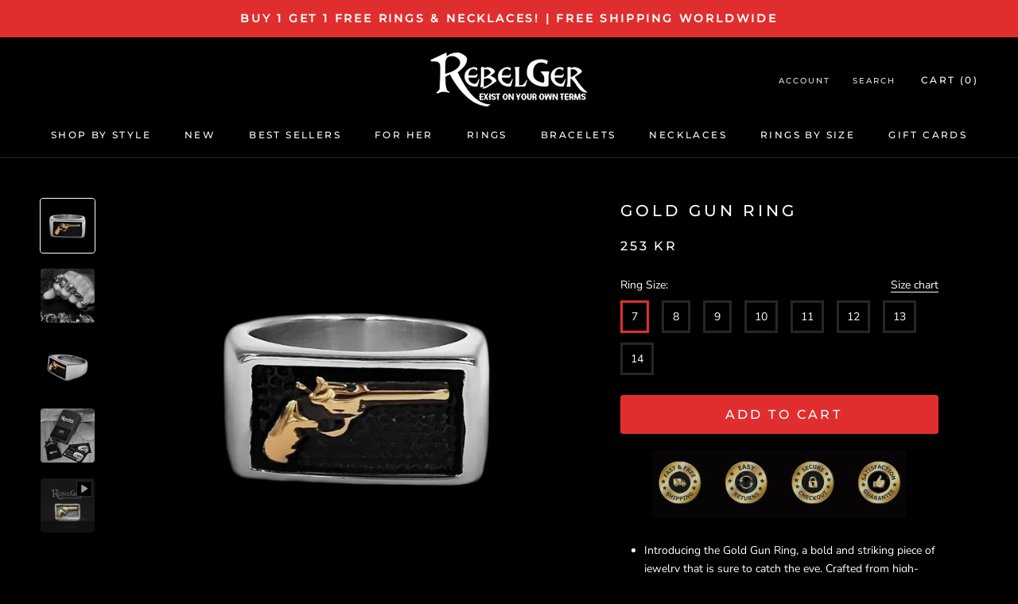

--- FILE ---
content_type: text/html; charset=utf-8
request_url: https://rebelger.com/en-dk/collections/gold-plated/products/gold-gun-ring
body_size: 78056
content:
<!doctype html>

<html class="no-js" lang="en">
  <head>
  <!-- Google tag (gtag.js) -->
<script async src="https://www.googletagmanager.com/gtag/js?id=AW-11410555257"></script>
<script>
  window.dataLayer = window.dataLayer || [];
  function gtag(){dataLayer.push(arguments);}
  gtag('js', new Date());

  gtag('config', 'AW-11410555257');
</script>
 <!-- Google Tag Manager -->
<script>(function(w,d,s,l,i){w[l]=w[l]||[];w[l].push({'gtm.start':
new Date().getTime(),event:'gtm.js'});var f=d.getElementsByTagName(s)[0],
j=d.createElement(s),dl=l!='dataLayer'?'&l='+l:'';j.async=true;j.src=
'https://www.googletagmanager.com/gtm.js?id='+i+dl;f.parentNode.insertBefore(j,f);
})(window,document,'script','dataLayer','GTM-P93PLHXX');</script>
<!-- End Google Tag Manager -->
<!-- "snippets/booster-seo.liquid" was not rendered, the associated app was uninstalled -->
<!-- Google Tag Manager -->
<script>(function(w,d,s,l,i){w[l]=w[l]||[];w[l].push({'gtm.start':
new Date().getTime(),event:'gtm.js'});var f=d.getElementsByTagName(s)[0],
j=d.createElement(s),dl=l!='dataLayer'?'&l='+l:'';j.async=true;j.src=
'https://www.googletagmanager.com/gtm.js?id='+i+dl;f.parentNode.insertBefore(j,f);
})(window,document,'script','dataLayer','GTM-WRCZD7Q');</script>
<!-- End Google Tag Manager -->
    
<script>
var _learnq = _learnq || []; 
var page = window.location.href;
_learnq.push(['track', 'Viewed Page',
 {url: page}
]);
</script>
    
<script type="text/javascript">
 var _learnq = _learnq || [];
 _learnq.push(['track', 'Viewed Page', {
 PageName: "▷ GOLD GUN RING"
 }]);
</script>
  
    
    <meta charset="utf-8"> 
    <meta http-equiv="X-UA-Compatible" content="IE=edge,chrome=1">
    <meta name="viewport" content="width=device-width, initial-scale=1.0, height=device-height, minimum-scale=1.0, maximum-scale=1.0">
    <meta name="theme-color" content="">
    <meta name="facebook-domain-verification" content="9ozip4s6et6t31mjq0n0qh4ojlyvjn" />

    
<link rel="canonical" href="https://rebelger.com/en-dk/products/gold-gun-ring"><link rel="shortcut icon" href="//rebelger.com/cdn/shop/files/skull-logo_96x.png?v=1613591541" type="image/png"><meta property="og:type" content="product">
  <meta property="og:title" content="Gold Gun Ring"><meta property="og:image" content="http://rebelger.com/cdn/shop/products/gold-gun-ring-rings-rebelger-badass-jewelry_1024x.jpg?v=1723776389">
    <meta property="og:image:secure_url" content="https://rebelger.com/cdn/shop/products/gold-gun-ring-rings-rebelger-badass-jewelry_1024x.jpg?v=1723776389"><meta property="og:image" content="http://rebelger.com/cdn/shop/products/gold-gun-ring-rings-rebelger-badass-jewelry-3_1024x.jpg?v=1723776406">
    <meta property="og:image:secure_url" content="https://rebelger.com/cdn/shop/products/gold-gun-ring-rings-rebelger-badass-jewelry-3_1024x.jpg?v=1723776406"><meta property="og:image" content="http://rebelger.com/cdn/shop/products/gold-gun-ring-rings-rebelger-badass-jewelry-2_1024x.jpg?v=1723776406">
    <meta property="og:image:secure_url" content="https://rebelger.com/cdn/shop/products/gold-gun-ring-rings-rebelger-badass-jewelry-2_1024x.jpg?v=1723776406"><meta property="product:price:amount" content="253,00">
  <meta property="product:price:currency" content="DKK"><meta property="og:description" content="Buy GOLD GUN RING from the source at the best price. Made from the highest quality 316L Stainless Steel. ✅ SHOP NOW with Free Shipping."><meta property="og:url" content="https://rebelger.com/en-dk/products/gold-gun-ring">
<meta property="og:site_name" content="Rebelger.com"><meta name="twitter:card" content="summary"><meta name="twitter:title" content="Gold Gun Ring">
  <meta name="twitter:description" content="

Introducing the Gold Gun Ring, a bold and striking piece of jewelry that is sure to catch the eye. Crafted from high-quality stainless steel, this ring boasts a unique and intricate design that is both stylish and functional.
The centerpiece of this ring is a gleaming golden revolver that is sure to make a statement. The revolver is intricately detailed and stands out against the black stainless steel background, making for a stunning contrast.
Whether you&#39;re a fan of firearms or just love bold, statement-making jewelry, the Gold Gun Ring is the perfect addition to your collection. And with its durable stainless steel construction, you can be sure that this ring will last for years to come.

Made from highest quality 316L Stainless Steel
Won&#39;t Rust or Fade

">
  <meta name="twitter:image" content="https://rebelger.com/cdn/shop/products/gold-gun-ring-rings-rebelger-badass-jewelry_600x600_crop_center.jpg?v=1723776389">

    <script>window.performance && window.performance.mark && window.performance.mark('shopify.content_for_header.start');</script><meta name="google-site-verification" content="WyHHTOHVoJRBKhBwJtYB-CTFGO3JPh5kjF5A-oXAyEo">
<meta name="google-site-verification" content="1Vg5tmH_0WvP1RJar4jYaX23qvDNXu1WM6cCvcbXqGc">
<meta id="shopify-digital-wallet" name="shopify-digital-wallet" content="/11715018809/digital_wallets/dialog">
<meta name="shopify-checkout-api-token" content="1d48c10ac14e5f989d30531a681478d7">
<meta id="in-context-paypal-metadata" data-shop-id="11715018809" data-venmo-supported="false" data-environment="production" data-locale="en_US" data-paypal-v4="true" data-currency="DKK">
<link rel="alternate" hreflang="x-default" href="https://rebelger.com/products/gold-gun-ring">
<link rel="alternate" hreflang="en" href="https://rebelger.com/products/gold-gun-ring">
<link rel="alternate" hreflang="en-AU" href="https://rebelger.com/en-au/products/gold-gun-ring">
<link rel="alternate" hreflang="en-CA" href="https://rebelger.com/en-ca/products/gold-gun-ring">
<link rel="alternate" hreflang="en-DK" href="https://rebelger.com/en-dk/products/gold-gun-ring">
<link rel="alternate" hreflang="en-FR" href="https://rebelger.com/en-fr/products/gold-gun-ring">
<link rel="alternate" hreflang="en-DE" href="https://rebelger.com/en-de/products/gold-gun-ring">
<link rel="alternate" hreflang="en-MX" href="https://rebelger.com/en-mx/products/gold-gun-ring">
<link rel="alternate" hreflang="en-NO" href="https://rebelger.com/en-no/products/gold-gun-ring">
<link rel="alternate" hreflang="en-SE" href="https://rebelger.com/en-se/products/gold-gun-ring">
<link rel="alternate" hreflang="en-CH" href="https://rebelger.com/en-ch/products/gold-gun-ring">
<link rel="alternate" hreflang="en-GB" href="https://rebelger.com/en-gb/products/gold-gun-ring">
<link rel="alternate" type="application/json+oembed" href="https://rebelger.com/en-dk/products/gold-gun-ring.oembed">
<script async="async" src="/checkouts/internal/preloads.js?locale=en-DK"></script>
<link rel="preconnect" href="https://shop.app" crossorigin="anonymous">
<script async="async" src="https://shop.app/checkouts/internal/preloads.js?locale=en-DK&shop_id=11715018809" crossorigin="anonymous"></script>
<script id="apple-pay-shop-capabilities" type="application/json">{"shopId":11715018809,"countryCode":"US","currencyCode":"DKK","merchantCapabilities":["supports3DS"],"merchantId":"gid:\/\/shopify\/Shop\/11715018809","merchantName":"Rebelger.com","requiredBillingContactFields":["postalAddress","email","phone"],"requiredShippingContactFields":["postalAddress","email","phone"],"shippingType":"shipping","supportedNetworks":["visa","masterCard","amex","discover","elo","jcb"],"total":{"type":"pending","label":"Rebelger.com","amount":"1.00"},"shopifyPaymentsEnabled":true,"supportsSubscriptions":true}</script>
<script id="shopify-features" type="application/json">{"accessToken":"1d48c10ac14e5f989d30531a681478d7","betas":["rich-media-storefront-analytics"],"domain":"rebelger.com","predictiveSearch":true,"shopId":11715018809,"locale":"en"}</script>
<script>var Shopify = Shopify || {};
Shopify.shop = "gs-1.myshopify.com";
Shopify.locale = "en";
Shopify.currency = {"active":"DKK","rate":"6.30417515"};
Shopify.country = "DK";
Shopify.theme = {"name":"Copy of Prestige ultimate v2.3","id":146970214732,"schema_name":"Prestige","schema_version":"4.7.1","theme_store_id":null,"role":"main"};
Shopify.theme.handle = "null";
Shopify.theme.style = {"id":null,"handle":null};
Shopify.cdnHost = "rebelger.com/cdn";
Shopify.routes = Shopify.routes || {};
Shopify.routes.root = "/en-dk/";</script>
<script type="module">!function(o){(o.Shopify=o.Shopify||{}).modules=!0}(window);</script>
<script>!function(o){function n(){var o=[];function n(){o.push(Array.prototype.slice.apply(arguments))}return n.q=o,n}var t=o.Shopify=o.Shopify||{};t.loadFeatures=n(),t.autoloadFeatures=n()}(window);</script>
<script>
  window.ShopifyPay = window.ShopifyPay || {};
  window.ShopifyPay.apiHost = "shop.app\/pay";
  window.ShopifyPay.redirectState = null;
</script>
<script id="shop-js-analytics" type="application/json">{"pageType":"product"}</script>
<script defer="defer" async type="module" src="//rebelger.com/cdn/shopifycloud/shop-js/modules/v2/client.init-shop-cart-sync_WVOgQShq.en.esm.js"></script>
<script defer="defer" async type="module" src="//rebelger.com/cdn/shopifycloud/shop-js/modules/v2/chunk.common_C_13GLB1.esm.js"></script>
<script defer="defer" async type="module" src="//rebelger.com/cdn/shopifycloud/shop-js/modules/v2/chunk.modal_CLfMGd0m.esm.js"></script>
<script type="module">
  await import("//rebelger.com/cdn/shopifycloud/shop-js/modules/v2/client.init-shop-cart-sync_WVOgQShq.en.esm.js");
await import("//rebelger.com/cdn/shopifycloud/shop-js/modules/v2/chunk.common_C_13GLB1.esm.js");
await import("//rebelger.com/cdn/shopifycloud/shop-js/modules/v2/chunk.modal_CLfMGd0m.esm.js");

  window.Shopify.SignInWithShop?.initShopCartSync?.({"fedCMEnabled":true,"windoidEnabled":true});

</script>
<script>
  window.Shopify = window.Shopify || {};
  if (!window.Shopify.featureAssets) window.Shopify.featureAssets = {};
  window.Shopify.featureAssets['shop-js'] = {"shop-cart-sync":["modules/v2/client.shop-cart-sync_DuR37GeY.en.esm.js","modules/v2/chunk.common_C_13GLB1.esm.js","modules/v2/chunk.modal_CLfMGd0m.esm.js"],"init-fed-cm":["modules/v2/client.init-fed-cm_BucUoe6W.en.esm.js","modules/v2/chunk.common_C_13GLB1.esm.js","modules/v2/chunk.modal_CLfMGd0m.esm.js"],"shop-toast-manager":["modules/v2/client.shop-toast-manager_B0JfrpKj.en.esm.js","modules/v2/chunk.common_C_13GLB1.esm.js","modules/v2/chunk.modal_CLfMGd0m.esm.js"],"init-shop-cart-sync":["modules/v2/client.init-shop-cart-sync_WVOgQShq.en.esm.js","modules/v2/chunk.common_C_13GLB1.esm.js","modules/v2/chunk.modal_CLfMGd0m.esm.js"],"shop-button":["modules/v2/client.shop-button_B_U3bv27.en.esm.js","modules/v2/chunk.common_C_13GLB1.esm.js","modules/v2/chunk.modal_CLfMGd0m.esm.js"],"init-windoid":["modules/v2/client.init-windoid_DuP9q_di.en.esm.js","modules/v2/chunk.common_C_13GLB1.esm.js","modules/v2/chunk.modal_CLfMGd0m.esm.js"],"shop-cash-offers":["modules/v2/client.shop-cash-offers_BmULhtno.en.esm.js","modules/v2/chunk.common_C_13GLB1.esm.js","modules/v2/chunk.modal_CLfMGd0m.esm.js"],"pay-button":["modules/v2/client.pay-button_CrPSEbOK.en.esm.js","modules/v2/chunk.common_C_13GLB1.esm.js","modules/v2/chunk.modal_CLfMGd0m.esm.js"],"init-customer-accounts":["modules/v2/client.init-customer-accounts_jNk9cPYQ.en.esm.js","modules/v2/client.shop-login-button_DJ5ldayH.en.esm.js","modules/v2/chunk.common_C_13GLB1.esm.js","modules/v2/chunk.modal_CLfMGd0m.esm.js"],"avatar":["modules/v2/client.avatar_BTnouDA3.en.esm.js"],"checkout-modal":["modules/v2/client.checkout-modal_pBPyh9w8.en.esm.js","modules/v2/chunk.common_C_13GLB1.esm.js","modules/v2/chunk.modal_CLfMGd0m.esm.js"],"init-shop-for-new-customer-accounts":["modules/v2/client.init-shop-for-new-customer-accounts_BUoCy7a5.en.esm.js","modules/v2/client.shop-login-button_DJ5ldayH.en.esm.js","modules/v2/chunk.common_C_13GLB1.esm.js","modules/v2/chunk.modal_CLfMGd0m.esm.js"],"init-customer-accounts-sign-up":["modules/v2/client.init-customer-accounts-sign-up_CnczCz9H.en.esm.js","modules/v2/client.shop-login-button_DJ5ldayH.en.esm.js","modules/v2/chunk.common_C_13GLB1.esm.js","modules/v2/chunk.modal_CLfMGd0m.esm.js"],"init-shop-email-lookup-coordinator":["modules/v2/client.init-shop-email-lookup-coordinator_CzjY5t9o.en.esm.js","modules/v2/chunk.common_C_13GLB1.esm.js","modules/v2/chunk.modal_CLfMGd0m.esm.js"],"shop-follow-button":["modules/v2/client.shop-follow-button_CsYC63q7.en.esm.js","modules/v2/chunk.common_C_13GLB1.esm.js","modules/v2/chunk.modal_CLfMGd0m.esm.js"],"shop-login-button":["modules/v2/client.shop-login-button_DJ5ldayH.en.esm.js","modules/v2/chunk.common_C_13GLB1.esm.js","modules/v2/chunk.modal_CLfMGd0m.esm.js"],"shop-login":["modules/v2/client.shop-login_B9ccPdmx.en.esm.js","modules/v2/chunk.common_C_13GLB1.esm.js","modules/v2/chunk.modal_CLfMGd0m.esm.js"],"lead-capture":["modules/v2/client.lead-capture_D0K_KgYb.en.esm.js","modules/v2/chunk.common_C_13GLB1.esm.js","modules/v2/chunk.modal_CLfMGd0m.esm.js"],"payment-terms":["modules/v2/client.payment-terms_BWmiNN46.en.esm.js","modules/v2/chunk.common_C_13GLB1.esm.js","modules/v2/chunk.modal_CLfMGd0m.esm.js"]};
</script>
<script>(function() {
  var isLoaded = false;
  function asyncLoad() {
    if (isLoaded) return;
    isLoaded = true;
    var urls = ["https:\/\/loox.io\/widget\/NJb5kN8L4I\/loox.1569268085542.js?shop=gs-1.myshopify.com","https:\/\/gcc.metizapps.com\/assets\/js\/app.js?shop=gs-1.myshopify.com","https:\/\/ecommplugins-scripts.trustpilot.com\/v2.1\/js\/header.min.js?settings=eyJrZXkiOiJoRlNoc3RTV1JUYkR4TGNuIiwicyI6Im5vbmUifQ==\u0026shop=gs-1.myshopify.com","https:\/\/ecommplugins-trustboxsettings.trustpilot.com\/gs-1.myshopify.com.js?settings=1631343556119\u0026shop=gs-1.myshopify.com","https:\/\/d18eg7dreypte5.cloudfront.net\/browse-abandonment\/v2\/browse_abandonment.js?shop=gs-1.myshopify.com","\/\/cdn.shopify.com\/proxy\/ffaa7475fb0cc731716b765dcd463ac314688f17df1fb6c0314273e1a8bbc9c3\/storage.googleapis.com\/adnabu-shopify\/online-store\/2413942bde0e48698008f3001706640412.min.js?shop=gs-1.myshopify.com\u0026sp-cache-control=cHVibGljLCBtYXgtYWdlPTkwMA"];
    for (var i = 0; i < urls.length; i++) {
      var s = document.createElement('script');
      s.type = 'text/javascript';
      s.async = true;
      s.src = urls[i];
      var x = document.getElementsByTagName('script')[0];
      x.parentNode.insertBefore(s, x);
    }
  };
  if(window.attachEvent) {
    window.attachEvent('onload', asyncLoad);
  } else {
    window.addEventListener('load', asyncLoad, false);
  }
})();</script>
<script id="__st">var __st={"a":11715018809,"offset":-21600,"reqid":"dcd6b4db-abb2-4de6-9dbe-bd8601e61c13-1769559612","pageurl":"rebelger.com\/en-dk\/collections\/gold-plated\/products\/gold-gun-ring","u":"0da9f97fdac3","p":"product","rtyp":"product","rid":1995738579001};</script>
<script>window.ShopifyPaypalV4VisibilityTracking = true;</script>
<script id="captcha-bootstrap">!function(){'use strict';const t='contact',e='account',n='new_comment',o=[[t,t],['blogs',n],['comments',n],[t,'customer']],c=[[e,'customer_login'],[e,'guest_login'],[e,'recover_customer_password'],[e,'create_customer']],r=t=>t.map((([t,e])=>`form[action*='/${t}']:not([data-nocaptcha='true']) input[name='form_type'][value='${e}']`)).join(','),a=t=>()=>t?[...document.querySelectorAll(t)].map((t=>t.form)):[];function s(){const t=[...o],e=r(t);return a(e)}const i='password',u='form_key',d=['recaptcha-v3-token','g-recaptcha-response','h-captcha-response',i],f=()=>{try{return window.sessionStorage}catch{return}},m='__shopify_v',_=t=>t.elements[u];function p(t,e,n=!1){try{const o=window.sessionStorage,c=JSON.parse(o.getItem(e)),{data:r}=function(t){const{data:e,action:n}=t;return t[m]||n?{data:e,action:n}:{data:t,action:n}}(c);for(const[e,n]of Object.entries(r))t.elements[e]&&(t.elements[e].value=n);n&&o.removeItem(e)}catch(o){console.error('form repopulation failed',{error:o})}}const l='form_type',E='cptcha';function T(t){t.dataset[E]=!0}const w=window,h=w.document,L='Shopify',v='ce_forms',y='captcha';let A=!1;((t,e)=>{const n=(g='f06e6c50-85a8-45c8-87d0-21a2b65856fe',I='https://cdn.shopify.com/shopifycloud/storefront-forms-hcaptcha/ce_storefront_forms_captcha_hcaptcha.v1.5.2.iife.js',D={infoText:'Protected by hCaptcha',privacyText:'Privacy',termsText:'Terms'},(t,e,n)=>{const o=w[L][v],c=o.bindForm;if(c)return c(t,g,e,D).then(n);var r;o.q.push([[t,g,e,D],n]),r=I,A||(h.body.append(Object.assign(h.createElement('script'),{id:'captcha-provider',async:!0,src:r})),A=!0)});var g,I,D;w[L]=w[L]||{},w[L][v]=w[L][v]||{},w[L][v].q=[],w[L][y]=w[L][y]||{},w[L][y].protect=function(t,e){n(t,void 0,e),T(t)},Object.freeze(w[L][y]),function(t,e,n,w,h,L){const[v,y,A,g]=function(t,e,n){const i=e?o:[],u=t?c:[],d=[...i,...u],f=r(d),m=r(i),_=r(d.filter((([t,e])=>n.includes(e))));return[a(f),a(m),a(_),s()]}(w,h,L),I=t=>{const e=t.target;return e instanceof HTMLFormElement?e:e&&e.form},D=t=>v().includes(t);t.addEventListener('submit',(t=>{const e=I(t);if(!e)return;const n=D(e)&&!e.dataset.hcaptchaBound&&!e.dataset.recaptchaBound,o=_(e),c=g().includes(e)&&(!o||!o.value);(n||c)&&t.preventDefault(),c&&!n&&(function(t){try{if(!f())return;!function(t){const e=f();if(!e)return;const n=_(t);if(!n)return;const o=n.value;o&&e.removeItem(o)}(t);const e=Array.from(Array(32),(()=>Math.random().toString(36)[2])).join('');!function(t,e){_(t)||t.append(Object.assign(document.createElement('input'),{type:'hidden',name:u})),t.elements[u].value=e}(t,e),function(t,e){const n=f();if(!n)return;const o=[...t.querySelectorAll(`input[type='${i}']`)].map((({name:t})=>t)),c=[...d,...o],r={};for(const[a,s]of new FormData(t).entries())c.includes(a)||(r[a]=s);n.setItem(e,JSON.stringify({[m]:1,action:t.action,data:r}))}(t,e)}catch(e){console.error('failed to persist form',e)}}(e),e.submit())}));const S=(t,e)=>{t&&!t.dataset[E]&&(n(t,e.some((e=>e===t))),T(t))};for(const o of['focusin','change'])t.addEventListener(o,(t=>{const e=I(t);D(e)&&S(e,y())}));const B=e.get('form_key'),M=e.get(l),P=B&&M;t.addEventListener('DOMContentLoaded',(()=>{const t=y();if(P)for(const e of t)e.elements[l].value===M&&p(e,B);[...new Set([...A(),...v().filter((t=>'true'===t.dataset.shopifyCaptcha))])].forEach((e=>S(e,t)))}))}(h,new URLSearchParams(w.location.search),n,t,e,['guest_login'])})(!0,!0)}();</script>
<script integrity="sha256-4kQ18oKyAcykRKYeNunJcIwy7WH5gtpwJnB7kiuLZ1E=" data-source-attribution="shopify.loadfeatures" defer="defer" src="//rebelger.com/cdn/shopifycloud/storefront/assets/storefront/load_feature-a0a9edcb.js" crossorigin="anonymous"></script>
<script crossorigin="anonymous" defer="defer" src="//rebelger.com/cdn/shopifycloud/storefront/assets/shopify_pay/storefront-65b4c6d7.js?v=20250812"></script>
<script data-source-attribution="shopify.dynamic_checkout.dynamic.init">var Shopify=Shopify||{};Shopify.PaymentButton=Shopify.PaymentButton||{isStorefrontPortableWallets:!0,init:function(){window.Shopify.PaymentButton.init=function(){};var t=document.createElement("script");t.src="https://rebelger.com/cdn/shopifycloud/portable-wallets/latest/portable-wallets.en.js",t.type="module",document.head.appendChild(t)}};
</script>
<script data-source-attribution="shopify.dynamic_checkout.buyer_consent">
  function portableWalletsHideBuyerConsent(e){var t=document.getElementById("shopify-buyer-consent"),n=document.getElementById("shopify-subscription-policy-button");t&&n&&(t.classList.add("hidden"),t.setAttribute("aria-hidden","true"),n.removeEventListener("click",e))}function portableWalletsShowBuyerConsent(e){var t=document.getElementById("shopify-buyer-consent"),n=document.getElementById("shopify-subscription-policy-button");t&&n&&(t.classList.remove("hidden"),t.removeAttribute("aria-hidden"),n.addEventListener("click",e))}window.Shopify?.PaymentButton&&(window.Shopify.PaymentButton.hideBuyerConsent=portableWalletsHideBuyerConsent,window.Shopify.PaymentButton.showBuyerConsent=portableWalletsShowBuyerConsent);
</script>
<script data-source-attribution="shopify.dynamic_checkout.cart.bootstrap">document.addEventListener("DOMContentLoaded",(function(){function t(){return document.querySelector("shopify-accelerated-checkout-cart, shopify-accelerated-checkout")}if(t())Shopify.PaymentButton.init();else{new MutationObserver((function(e,n){t()&&(Shopify.PaymentButton.init(),n.disconnect())})).observe(document.body,{childList:!0,subtree:!0})}}));
</script>
<script id='scb4127' type='text/javascript' async='' src='https://rebelger.com/cdn/shopifycloud/privacy-banner/storefront-banner.js'></script><link id="shopify-accelerated-checkout-styles" rel="stylesheet" media="screen" href="https://rebelger.com/cdn/shopifycloud/portable-wallets/latest/accelerated-checkout-backwards-compat.css" crossorigin="anonymous">
<style id="shopify-accelerated-checkout-cart">
        #shopify-buyer-consent {
  margin-top: 1em;
  display: inline-block;
  width: 100%;
}

#shopify-buyer-consent.hidden {
  display: none;
}

#shopify-subscription-policy-button {
  background: none;
  border: none;
  padding: 0;
  text-decoration: underline;
  font-size: inherit;
  cursor: pointer;
}

#shopify-subscription-policy-button::before {
  box-shadow: none;
}

      </style>
<script id="sections-script" data-sections="announcement" defer="defer" src="//rebelger.com/cdn/shop/t/23/compiled_assets/scripts.js?v=6922"></script>
<script>window.performance && window.performance.mark && window.performance.mark('shopify.content_for_header.end');</script>
    
  

    <!-- Vendors ================================================== -->


	<script src="https://kit.fontawesome.com/fcfce70fd3.js" crossorigin="anonymous"></script>    
    
    <link rel="stylesheet" href="//rebelger.com/cdn/shop/t/23/assets/theme.scss.css?v=21944079351211968921763950083">
    
    <script>
      // This allows to expose several variables to the global scope, to be used in scripts
      window.theme = {
        pageType: "product",
        moneyFormat: "{{amount_with_comma_separator}} kr",
        moneyWithCurrencyFormat: "{{amount_with_comma_separator}} DKK",
        productImageSize: "square",
        searchMode: "product",
        showPageTransition: true,
        showElementStaggering: true,
        showImageZooming: false
      };

      window.routes = {
        rootUrl: "\/en-dk",
        cartUrl: "\/en-dk\/cart",
        cartAddUrl: "\/en-dk\/cart\/add",
        cartChangeUrl: "\/en-dk\/cart\/change",
        searchUrl: "\/en-dk\/search",
        productRecommendationsUrl: "\/en-dk\/recommendations\/products"
      };

      window.languages = {
        cartAddNote: "Add Order Note",
        cartEditNote: "Edit Order Note",
        productImageLoadingError: "This image could not be loaded. Please try to reload the page.",
        productFormAddToCart: "Add to cart",
        productFormUnavailable: "Unavailable",
        productFormSoldOut: "Sold Out",
        shippingEstimatorOneResult: "1 option available:",
        shippingEstimatorMoreResults: "{{count}} options available:",
        shippingEstimatorNoResults: "No shipping could be found"
      };

      window.lazySizesConfig = {
        loadHidden: false,
        hFac: 0.5,
        expFactor: 2,
        ricTimeout: 150,
        lazyClass: 'Image--lazyLoad',
        loadingClass: 'Image--lazyLoading',
        loadedClass: 'Image--lazyLoaded'
      };

      document.documentElement.className = document.documentElement.className.replace('no-js', 'js');
      document.documentElement.style.setProperty('--window-height', window.innerHeight + 'px');

      // We do a quick detection of some features (we could use Modernizr but for so little...)
      (function() {
        document.documentElement.className += ((window.CSS && window.CSS.supports('(position: sticky) or (position: -webkit-sticky)')) ? ' supports-sticky' : ' no-supports-sticky');
        document.documentElement.className += (window.matchMedia('(-moz-touch-enabled: 1), (hover: none)')).matches ? ' no-supports-hover' : ' supports-hover';
      }());
    </script>

    <script src="//rebelger.com/cdn/shop/t/23/assets/lazysizes.min.js?v=174358363404432586981680273265" async></script><script src="https://polyfill-fastly.net/v3/polyfill.min.js?unknown=polyfill&features=fetch,Element.prototype.closest,Element.prototype.remove,Element.prototype.classList,Array.prototype.includes,Array.prototype.fill,Object.assign,CustomEvent,IntersectionObserver,IntersectionObserverEntry,URL" defer></script>
    <script src="//rebelger.com/cdn/shop/t/23/assets/libs.min.js?v=26178543184394469741680273265" defer></script>
    <script src="//rebelger.com/cdn/shop/t/23/assets/theme.min.js?v=39758069860610994191680273265" defer></script>
    <script src="//rebelger.com/cdn/shop/t/23/assets/custom.js?v=89599221304649696011680273265" defer></script>

    <script>
      (function () {
        window.onpageshow = function() {
          if (window.theme.showPageTransition) {
            var pageTransition = document.querySelector('.PageTransition');

            if (pageTransition) {
              pageTransition.style.visibility = 'visible';
              pageTransition.style.opacity = '0';
            }
          }

          // When the page is loaded from the cache, we have to reload the cart content
          document.documentElement.dispatchEvent(new CustomEvent('cart:refresh', {
            bubbles: true
          }));
        };
      })();
    </script>

    
  <script type="application/ld+json">
  {
    "@context": "http://schema.org",
    "@type": "Product",
    "offers": [{
          "@type": "Offer",
          "name": "7",
          "availability":"https://schema.org/InStock",
          "price": 253.0,
          "priceCurrency": "USD",
          "priceValidUntil": "2026-02-06","sku": "24290649-7","url": "/en-dk/collections/gold-plated/products/gold-gun-ring/en-dk/products/gold-gun-ring?variant=18860474269753"
        },
{
          "@type": "Offer",
          "name": "8",
          "availability":"https://schema.org/InStock",
          "price": 253.0,
          "priceCurrency": "USD",
          "priceValidUntil": "2026-02-06","sku": "24290649-8","url": "/en-dk/collections/gold-plated/products/gold-gun-ring/en-dk/products/gold-gun-ring?variant=18860474302521"
        },
{
          "@type": "Offer",
          "name": "9",
          "availability":"https://schema.org/InStock",
          "price": 253.0,
          "priceCurrency": "USD",
          "priceValidUntil": "2026-02-06","sku": "24290649-9","url": "/en-dk/collections/gold-plated/products/gold-gun-ring/en-dk/products/gold-gun-ring?variant=18860474335289"
        },
{
          "@type": "Offer",
          "name": "10",
          "availability":"https://schema.org/InStock",
          "price": 253.0,
          "priceCurrency": "USD",
          "priceValidUntil": "2026-02-06","sku": "24290649-10","url": "/en-dk/collections/gold-plated/products/gold-gun-ring/en-dk/products/gold-gun-ring?variant=18860474368057"
        },
{
          "@type": "Offer",
          "name": "11",
          "availability":"https://schema.org/InStock",
          "price": 253.0,
          "priceCurrency": "USD",
          "priceValidUntil": "2026-02-06","sku": "24290649-11","url": "/en-dk/collections/gold-plated/products/gold-gun-ring/en-dk/products/gold-gun-ring?variant=18860474400825"
        },
{
          "@type": "Offer",
          "name": "12",
          "availability":"https://schema.org/InStock",
          "price": 253.0,
          "priceCurrency": "USD",
          "priceValidUntil": "2026-02-06","sku": "24290649-12","url": "/en-dk/collections/gold-plated/products/gold-gun-ring/en-dk/products/gold-gun-ring?variant=18860474433593"
        },
{
          "@type": "Offer",
          "name": "13",
          "availability":"https://schema.org/InStock",
          "price": 253.0,
          "priceCurrency": "USD",
          "priceValidUntil": "2026-02-06","sku": "24290649-13","url": "/en-dk/collections/gold-plated/products/gold-gun-ring/en-dk/products/gold-gun-ring?variant=18860474466361"
        },
{
          "@type": "Offer",
          "name": "14",
          "availability":"https://schema.org/InStock",
          "price": 253.0,
          "priceCurrency": "USD",
          "priceValidUntil": "2026-02-06","sku": "24290649-14","url": "/en-dk/collections/gold-plated/products/gold-gun-ring/en-dk/products/gold-gun-ring?variant=18860474499129"
        }
],
    "brand": {
      "name": "REBELGER"
    },
    "name": "Gold Gun Ring",
    "description": "\n\nIntroducing the Gold Gun Ring, a bold and striking piece of jewelry that is sure to catch the eye. Crafted from high-quality stainless steel, this ring boasts a unique and intricate design that is both stylish and functional.\nThe centerpiece of this ring is a gleaming golden revolver that is sure to make a statement. The revolver is intricately detailed and stands out against the black stainless steel background, making for a stunning contrast.\nWhether you're a fan of firearms or just love bold, statement-making jewelry, the Gold Gun Ring is the perfect addition to your collection. And with its durable stainless steel construction, you can be sure that this ring will last for years to come.\n\nMade from highest quality 316L Stainless Steel\nWon't Rust or Fade\n\n",
    "category": "rings",
    "url": "/en-dk/collections/gold-plated/products/gold-gun-ring/en-dk/products/gold-gun-ring",
    "sku": "24290649-7",
    "image": {
      "@type": "ImageObject",
      "url": "https://rebelger.com/cdn/shop/products/gold-gun-ring-rings-rebelger-badass-jewelry_1024x.jpg?v=1723776389",
      "image": "https://rebelger.com/cdn/shop/products/gold-gun-ring-rings-rebelger-badass-jewelry_1024x.jpg?v=1723776389",
      "name": "GOLD GUN RING - Rebelger.com",
      "width": "1024",
      "height": "1024"
    }
  }
  </script>



  <script type="application/ld+json">
  {
    "@context": "http://schema.org",
    "@type": "BreadcrumbList",
  "itemListElement": [{
      "@type": "ListItem",
      "position": 1,
      "name": "Translation missing: en.general.breadcrumb.home",
      "item": "https://rebelger.com"
    },{
          "@type": "ListItem",
          "position": 2,
          "name": "GOLD PLATED",
          "item": "https://rebelger.com/en-dk/collections/gold-plated"
        }, {
          "@type": "ListItem",
          "position": 3,
          "name": "Gold Gun Ring",
          "item": "https://rebelger.com/en-dk/collections/gold-plated/products/gold-gun-ring"
        }]
  }
  </script>

  
	<script>var loox_global_hash = '1769314394766';</script><script>var loox_pop_active = true;var loox_pop_display = {"home_page":true,"product_page":true,"cart_page":true,"other_pages":true};</script><script>var loox_floating_widget = {"active":true,"rtl":false,"default_text":"Reviews","position":"left","button_text":"Global Satisfied Customers!","button_bg_color":"333333","button_text_color":"FFFFFF","display_on_home_page":true,"display_on_product_page":false,"display_on_cart_page":true,"display_on_other_pages":true,"hide_on_mobile":true,"border_radius":{"key":"extraRounded","value":"16px","label":"Extra Rounded"},"orientation":"default"};
</script><script>var visitor_level_referral = {"active":true,"rtl":false,"position":"right","button_text":"Get $10","button_bg_color":"333333","button_text_color":"FFFFFF","display_on_home_page":true,"display_on_product_page":true,"display_on_cart_page":true,"display_on_other_pages":true,"hide_on_mobile":false,"sidebar_visible":true,"orientation":"default","border_radius":{"key":"extraRounded","value":"16px","label":"Extra Rounded"}};
</script><style>.loox-reviews-default { max-width: 1200px; margin: 0 auto; }</style>
    
    <script type="text/javascript">
    (function(c,l,a,r,i,t,y){
        c[a]=c[a]||function(){(c[a].q=c[a].q||[]).push(arguments)};
        t=l.createElement(r);t.async=1;t.src="https://www.clarity.ms/tag/"+i;
        y=l.getElementsByTagName(r)[0];y.parentNode.insertBefore(t,y);
    })(window, document, "clarity", "script", "3xyoxffvxi");
</script>
<!-- BEGIN app block: shopify://apps/klaviyo-email-marketing-sms/blocks/klaviyo-onsite-embed/2632fe16-c075-4321-a88b-50b567f42507 -->












  <script async src="https://static.klaviyo.com/onsite/js/NaKFZd/klaviyo.js?company_id=NaKFZd"></script>
  <script>!function(){if(!window.klaviyo){window._klOnsite=window._klOnsite||[];try{window.klaviyo=new Proxy({},{get:function(n,i){return"push"===i?function(){var n;(n=window._klOnsite).push.apply(n,arguments)}:function(){for(var n=arguments.length,o=new Array(n),w=0;w<n;w++)o[w]=arguments[w];var t="function"==typeof o[o.length-1]?o.pop():void 0,e=new Promise((function(n){window._klOnsite.push([i].concat(o,[function(i){t&&t(i),n(i)}]))}));return e}}})}catch(n){window.klaviyo=window.klaviyo||[],window.klaviyo.push=function(){var n;(n=window._klOnsite).push.apply(n,arguments)}}}}();</script>

  
    <script id="viewed_product">
      if (item == null) {
        var _learnq = _learnq || [];

        var MetafieldReviews = null
        var MetafieldYotpoRating = null
        var MetafieldYotpoCount = null
        var MetafieldLooxRating = null
        var MetafieldLooxCount = null
        var okendoProduct = null
        var okendoProductReviewCount = null
        var okendoProductReviewAverageValue = null
        try {
          // The following fields are used for Customer Hub recently viewed in order to add reviews.
          // This information is not part of __kla_viewed. Instead, it is part of __kla_viewed_reviewed_items
          MetafieldReviews = {};
          MetafieldYotpoRating = null
          MetafieldYotpoCount = null
          MetafieldLooxRating = "4.8"
          MetafieldLooxCount = "4"

          okendoProduct = null
          // If the okendo metafield is not legacy, it will error, which then requires the new json formatted data
          if (okendoProduct && 'error' in okendoProduct) {
            okendoProduct = null
          }
          okendoProductReviewCount = okendoProduct ? okendoProduct.reviewCount : null
          okendoProductReviewAverageValue = okendoProduct ? okendoProduct.reviewAverageValue : null
        } catch (error) {
          console.error('Error in Klaviyo onsite reviews tracking:', error);
        }

        var item = {
          Name: "Gold Gun Ring",
          ProductID: 1995738579001,
          Categories: ["Best Sellers","Buy 1 Get 1 Free Stainless Steel \u0026 Sterling Silver Rings for Men \u0026 Women - Biker Ring Shop","Buy Biker Rings","Exclusive Ring Collection","GOLD PLATED","New Arrivals","Rings Size 10","Rings Size 11","Rings Size 12","Rings Size 13","Rings Size 14","Rings Size 7","Rings Size 8","Rings Size 9","test"],
          ImageURL: "https://rebelger.com/cdn/shop/products/gold-gun-ring-rings-rebelger-badass-jewelry_grande.jpg?v=1723776389",
          URL: "https://rebelger.com/en-dk/products/gold-gun-ring",
          Brand: "REBELGER",
          Price: "253,00 kr",
          Value: "253,00",
          CompareAtPrice: "0,00 kr"
        };
        _learnq.push(['track', 'Viewed Product', item]);
        _learnq.push(['trackViewedItem', {
          Title: item.Name,
          ItemId: item.ProductID,
          Categories: item.Categories,
          ImageUrl: item.ImageURL,
          Url: item.URL,
          Metadata: {
            Brand: item.Brand,
            Price: item.Price,
            Value: item.Value,
            CompareAtPrice: item.CompareAtPrice
          },
          metafields:{
            reviews: MetafieldReviews,
            yotpo:{
              rating: MetafieldYotpoRating,
              count: MetafieldYotpoCount,
            },
            loox:{
              rating: MetafieldLooxRating,
              count: MetafieldLooxCount,
            },
            okendo: {
              rating: okendoProductReviewAverageValue,
              count: okendoProductReviewCount,
            }
          }
        }]);
      }
    </script>
  




  <script>
    window.klaviyoReviewsProductDesignMode = false
  </script>







<!-- END app block --><link href="https://monorail-edge.shopifysvc.com" rel="dns-prefetch">
<script>(function(){if ("sendBeacon" in navigator && "performance" in window) {try {var session_token_from_headers = performance.getEntriesByType('navigation')[0].serverTiming.find(x => x.name == '_s').description;} catch {var session_token_from_headers = undefined;}var session_cookie_matches = document.cookie.match(/_shopify_s=([^;]*)/);var session_token_from_cookie = session_cookie_matches && session_cookie_matches.length === 2 ? session_cookie_matches[1] : "";var session_token = session_token_from_headers || session_token_from_cookie || "";function handle_abandonment_event(e) {var entries = performance.getEntries().filter(function(entry) {return /monorail-edge.shopifysvc.com/.test(entry.name);});if (!window.abandonment_tracked && entries.length === 0) {window.abandonment_tracked = true;var currentMs = Date.now();var navigation_start = performance.timing.navigationStart;var payload = {shop_id: 11715018809,url: window.location.href,navigation_start,duration: currentMs - navigation_start,session_token,page_type: "product"};window.navigator.sendBeacon("https://monorail-edge.shopifysvc.com/v1/produce", JSON.stringify({schema_id: "online_store_buyer_site_abandonment/1.1",payload: payload,metadata: {event_created_at_ms: currentMs,event_sent_at_ms: currentMs}}));}}window.addEventListener('pagehide', handle_abandonment_event);}}());</script>
<script id="web-pixels-manager-setup">(function e(e,d,r,n,o){if(void 0===o&&(o={}),!Boolean(null===(a=null===(i=window.Shopify)||void 0===i?void 0:i.analytics)||void 0===a?void 0:a.replayQueue)){var i,a;window.Shopify=window.Shopify||{};var t=window.Shopify;t.analytics=t.analytics||{};var s=t.analytics;s.replayQueue=[],s.publish=function(e,d,r){return s.replayQueue.push([e,d,r]),!0};try{self.performance.mark("wpm:start")}catch(e){}var l=function(){var e={modern:/Edge?\/(1{2}[4-9]|1[2-9]\d|[2-9]\d{2}|\d{4,})\.\d+(\.\d+|)|Firefox\/(1{2}[4-9]|1[2-9]\d|[2-9]\d{2}|\d{4,})\.\d+(\.\d+|)|Chrom(ium|e)\/(9{2}|\d{3,})\.\d+(\.\d+|)|(Maci|X1{2}).+ Version\/(15\.\d+|(1[6-9]|[2-9]\d|\d{3,})\.\d+)([,.]\d+|)( \(\w+\)|)( Mobile\/\w+|) Safari\/|Chrome.+OPR\/(9{2}|\d{3,})\.\d+\.\d+|(CPU[ +]OS|iPhone[ +]OS|CPU[ +]iPhone|CPU IPhone OS|CPU iPad OS)[ +]+(15[._]\d+|(1[6-9]|[2-9]\d|\d{3,})[._]\d+)([._]\d+|)|Android:?[ /-](13[3-9]|1[4-9]\d|[2-9]\d{2}|\d{4,})(\.\d+|)(\.\d+|)|Android.+Firefox\/(13[5-9]|1[4-9]\d|[2-9]\d{2}|\d{4,})\.\d+(\.\d+|)|Android.+Chrom(ium|e)\/(13[3-9]|1[4-9]\d|[2-9]\d{2}|\d{4,})\.\d+(\.\d+|)|SamsungBrowser\/([2-9]\d|\d{3,})\.\d+/,legacy:/Edge?\/(1[6-9]|[2-9]\d|\d{3,})\.\d+(\.\d+|)|Firefox\/(5[4-9]|[6-9]\d|\d{3,})\.\d+(\.\d+|)|Chrom(ium|e)\/(5[1-9]|[6-9]\d|\d{3,})\.\d+(\.\d+|)([\d.]+$|.*Safari\/(?![\d.]+ Edge\/[\d.]+$))|(Maci|X1{2}).+ Version\/(10\.\d+|(1[1-9]|[2-9]\d|\d{3,})\.\d+)([,.]\d+|)( \(\w+\)|)( Mobile\/\w+|) Safari\/|Chrome.+OPR\/(3[89]|[4-9]\d|\d{3,})\.\d+\.\d+|(CPU[ +]OS|iPhone[ +]OS|CPU[ +]iPhone|CPU IPhone OS|CPU iPad OS)[ +]+(10[._]\d+|(1[1-9]|[2-9]\d|\d{3,})[._]\d+)([._]\d+|)|Android:?[ /-](13[3-9]|1[4-9]\d|[2-9]\d{2}|\d{4,})(\.\d+|)(\.\d+|)|Mobile Safari.+OPR\/([89]\d|\d{3,})\.\d+\.\d+|Android.+Firefox\/(13[5-9]|1[4-9]\d|[2-9]\d{2}|\d{4,})\.\d+(\.\d+|)|Android.+Chrom(ium|e)\/(13[3-9]|1[4-9]\d|[2-9]\d{2}|\d{4,})\.\d+(\.\d+|)|Android.+(UC? ?Browser|UCWEB|U3)[ /]?(15\.([5-9]|\d{2,})|(1[6-9]|[2-9]\d|\d{3,})\.\d+)\.\d+|SamsungBrowser\/(5\.\d+|([6-9]|\d{2,})\.\d+)|Android.+MQ{2}Browser\/(14(\.(9|\d{2,})|)|(1[5-9]|[2-9]\d|\d{3,})(\.\d+|))(\.\d+|)|K[Aa][Ii]OS\/(3\.\d+|([4-9]|\d{2,})\.\d+)(\.\d+|)/},d=e.modern,r=e.legacy,n=navigator.userAgent;return n.match(d)?"modern":n.match(r)?"legacy":"unknown"}(),u="modern"===l?"modern":"legacy",c=(null!=n?n:{modern:"",legacy:""})[u],f=function(e){return[e.baseUrl,"/wpm","/b",e.hashVersion,"modern"===e.buildTarget?"m":"l",".js"].join("")}({baseUrl:d,hashVersion:r,buildTarget:u}),m=function(e){var d=e.version,r=e.bundleTarget,n=e.surface,o=e.pageUrl,i=e.monorailEndpoint;return{emit:function(e){var a=e.status,t=e.errorMsg,s=(new Date).getTime(),l=JSON.stringify({metadata:{event_sent_at_ms:s},events:[{schema_id:"web_pixels_manager_load/3.1",payload:{version:d,bundle_target:r,page_url:o,status:a,surface:n,error_msg:t},metadata:{event_created_at_ms:s}}]});if(!i)return console&&console.warn&&console.warn("[Web Pixels Manager] No Monorail endpoint provided, skipping logging."),!1;try{return self.navigator.sendBeacon.bind(self.navigator)(i,l)}catch(e){}var u=new XMLHttpRequest;try{return u.open("POST",i,!0),u.setRequestHeader("Content-Type","text/plain"),u.send(l),!0}catch(e){return console&&console.warn&&console.warn("[Web Pixels Manager] Got an unhandled error while logging to Monorail."),!1}}}}({version:r,bundleTarget:l,surface:e.surface,pageUrl:self.location.href,monorailEndpoint:e.monorailEndpoint});try{o.browserTarget=l,function(e){var d=e.src,r=e.async,n=void 0===r||r,o=e.onload,i=e.onerror,a=e.sri,t=e.scriptDataAttributes,s=void 0===t?{}:t,l=document.createElement("script"),u=document.querySelector("head"),c=document.querySelector("body");if(l.async=n,l.src=d,a&&(l.integrity=a,l.crossOrigin="anonymous"),s)for(var f in s)if(Object.prototype.hasOwnProperty.call(s,f))try{l.dataset[f]=s[f]}catch(e){}if(o&&l.addEventListener("load",o),i&&l.addEventListener("error",i),u)u.appendChild(l);else{if(!c)throw new Error("Did not find a head or body element to append the script");c.appendChild(l)}}({src:f,async:!0,onload:function(){if(!function(){var e,d;return Boolean(null===(d=null===(e=window.Shopify)||void 0===e?void 0:e.analytics)||void 0===d?void 0:d.initialized)}()){var d=window.webPixelsManager.init(e)||void 0;if(d){var r=window.Shopify.analytics;r.replayQueue.forEach((function(e){var r=e[0],n=e[1],o=e[2];d.publishCustomEvent(r,n,o)})),r.replayQueue=[],r.publish=d.publishCustomEvent,r.visitor=d.visitor,r.initialized=!0}}},onerror:function(){return m.emit({status:"failed",errorMsg:"".concat(f," has failed to load")})},sri:function(e){var d=/^sha384-[A-Za-z0-9+/=]+$/;return"string"==typeof e&&d.test(e)}(c)?c:"",scriptDataAttributes:o}),m.emit({status:"loading"})}catch(e){m.emit({status:"failed",errorMsg:(null==e?void 0:e.message)||"Unknown error"})}}})({shopId: 11715018809,storefrontBaseUrl: "https://rebelger.com",extensionsBaseUrl: "https://extensions.shopifycdn.com/cdn/shopifycloud/web-pixels-manager",monorailEndpoint: "https://monorail-edge.shopifysvc.com/unstable/produce_batch",surface: "storefront-renderer",enabledBetaFlags: ["2dca8a86"],webPixelsConfigList: [{"id":"3779101004","configuration":"{\"accountID\":\"NaKFZd\",\"webPixelConfig\":\"eyJlbmFibGVBZGRlZFRvQ2FydEV2ZW50cyI6IHRydWV9\"}","eventPayloadVersion":"v1","runtimeContext":"STRICT","scriptVersion":"524f6c1ee37bacdca7657a665bdca589","type":"APP","apiClientId":123074,"privacyPurposes":["ANALYTICS","MARKETING"],"dataSharingAdjustments":{"protectedCustomerApprovalScopes":["read_customer_address","read_customer_email","read_customer_name","read_customer_personal_data","read_customer_phone"]}},{"id":"2828042572","configuration":"{\"hashed_organization_id\":\"17f47e22804911609b401532899167c8_v1\",\"app_key\":\"gs-1\",\"allow_collect_personal_data\":\"true\"}","eventPayloadVersion":"v1","runtimeContext":"STRICT","scriptVersion":"c3e64302e4c6a915b615bb03ddf3784a","type":"APP","apiClientId":111542,"privacyPurposes":["ANALYTICS","MARKETING","SALE_OF_DATA"],"dataSharingAdjustments":{"protectedCustomerApprovalScopes":["read_customer_address","read_customer_email","read_customer_name","read_customer_personal_data","read_customer_phone"]}},{"id":"900694348","configuration":"{\"config\":\"{\\\"pixel_id\\\":\\\"G-SCFNQE2ZHW\\\",\\\"target_country\\\":\\\"US\\\",\\\"gtag_events\\\":[{\\\"type\\\":\\\"begin_checkout\\\",\\\"action_label\\\":[\\\"G-SCFNQE2ZHW\\\",\\\"AW-11410555257\\\/_b5hCL32pOwZEPmC_cAq\\\"]},{\\\"type\\\":\\\"search\\\",\\\"action_label\\\":[\\\"G-SCFNQE2ZHW\\\",\\\"AW-11410555257\\\/h9m8CLf2pOwZEPmC_cAq\\\"]},{\\\"type\\\":\\\"view_item\\\",\\\"action_label\\\":[\\\"G-SCFNQE2ZHW\\\",\\\"AW-11410555257\\\/X0qDCLT2pOwZEPmC_cAq\\\",\\\"MC-2XN5K9WJG6\\\"]},{\\\"type\\\":\\\"purchase\\\",\\\"action_label\\\":[\\\"G-SCFNQE2ZHW\\\",\\\"AW-11410555257\\\/p0xaCK72pOwZEPmC_cAq\\\",\\\"MC-2XN5K9WJG6\\\"]},{\\\"type\\\":\\\"page_view\\\",\\\"action_label\\\":[\\\"G-SCFNQE2ZHW\\\",\\\"AW-11410555257\\\/0yNjCLH2pOwZEPmC_cAq\\\",\\\"MC-2XN5K9WJG6\\\"]},{\\\"type\\\":\\\"add_payment_info\\\",\\\"action_label\\\":[\\\"G-SCFNQE2ZHW\\\",\\\"AW-11410555257\\\/UboSCMD2pOwZEPmC_cAq\\\"]},{\\\"type\\\":\\\"add_to_cart\\\",\\\"action_label\\\":[\\\"G-SCFNQE2ZHW\\\",\\\"AW-11410555257\\\/6_X9CLr2pOwZEPmC_cAq\\\"]}],\\\"enable_monitoring_mode\\\":false}\"}","eventPayloadVersion":"v1","runtimeContext":"OPEN","scriptVersion":"b2a88bafab3e21179ed38636efcd8a93","type":"APP","apiClientId":1780363,"privacyPurposes":[],"dataSharingAdjustments":{"protectedCustomerApprovalScopes":["read_customer_address","read_customer_email","read_customer_name","read_customer_personal_data","read_customer_phone"]}},{"id":"766214476","configuration":"{\"pixelCode\":\"C8LPG9DCL3IA6MH9KPR0\"}","eventPayloadVersion":"v1","runtimeContext":"STRICT","scriptVersion":"22e92c2ad45662f435e4801458fb78cc","type":"APP","apiClientId":4383523,"privacyPurposes":["ANALYTICS","MARKETING","SALE_OF_DATA"],"dataSharingAdjustments":{"protectedCustomerApprovalScopes":["read_customer_address","read_customer_email","read_customer_name","read_customer_personal_data","read_customer_phone"]}},{"id":"364577100","configuration":"{\"pixel_id\":\"1690868824338066\",\"pixel_type\":\"facebook_pixel\",\"metaapp_system_user_token\":\"-\"}","eventPayloadVersion":"v1","runtimeContext":"OPEN","scriptVersion":"ca16bc87fe92b6042fbaa3acc2fbdaa6","type":"APP","apiClientId":2329312,"privacyPurposes":["ANALYTICS","MARKETING","SALE_OF_DATA"],"dataSharingAdjustments":{"protectedCustomerApprovalScopes":["read_customer_address","read_customer_email","read_customer_name","read_customer_personal_data","read_customer_phone"]}},{"id":"164102476","configuration":"{\"tagID\":\"2612523690063\"}","eventPayloadVersion":"v1","runtimeContext":"STRICT","scriptVersion":"18031546ee651571ed29edbe71a3550b","type":"APP","apiClientId":3009811,"privacyPurposes":["ANALYTICS","MARKETING","SALE_OF_DATA"],"dataSharingAdjustments":{"protectedCustomerApprovalScopes":["read_customer_address","read_customer_email","read_customer_name","read_customer_personal_data","read_customer_phone"]}},{"id":"68845900","eventPayloadVersion":"1","runtimeContext":"LAX","scriptVersion":"1","type":"CUSTOM","privacyPurposes":["ANALYTICS","MARKETING","SALE_OF_DATA"],"name":"Purchase Pixel"},{"id":"70943052","eventPayloadVersion":"1","runtimeContext":"LAX","scriptVersion":"1","type":"CUSTOM","privacyPurposes":["ANALYTICS","MARKETING","SALE_OF_DATA"],"name":"Purchase_Tracking"},{"id":"shopify-app-pixel","configuration":"{}","eventPayloadVersion":"v1","runtimeContext":"STRICT","scriptVersion":"0450","apiClientId":"shopify-pixel","type":"APP","privacyPurposes":["ANALYTICS","MARKETING"]},{"id":"shopify-custom-pixel","eventPayloadVersion":"v1","runtimeContext":"LAX","scriptVersion":"0450","apiClientId":"shopify-pixel","type":"CUSTOM","privacyPurposes":["ANALYTICS","MARKETING"]}],isMerchantRequest: false,initData: {"shop":{"name":"Rebelger.com","paymentSettings":{"currencyCode":"USD"},"myshopifyDomain":"gs-1.myshopify.com","countryCode":"US","storefrontUrl":"https:\/\/rebelger.com\/en-dk"},"customer":null,"cart":null,"checkout":null,"productVariants":[{"price":{"amount":253.0,"currencyCode":"DKK"},"product":{"title":"Gold Gun Ring","vendor":"REBELGER","id":"1995738579001","untranslatedTitle":"Gold Gun Ring","url":"\/en-dk\/products\/gold-gun-ring","type":"rings"},"id":"18860474269753","image":{"src":"\/\/rebelger.com\/cdn\/shop\/products\/gold-gun-ring-rings-rebelger-badass-jewelry.jpg?v=1723776389"},"sku":"24290649-7","title":"7","untranslatedTitle":"7"},{"price":{"amount":253.0,"currencyCode":"DKK"},"product":{"title":"Gold Gun Ring","vendor":"REBELGER","id":"1995738579001","untranslatedTitle":"Gold Gun Ring","url":"\/en-dk\/products\/gold-gun-ring","type":"rings"},"id":"18860474302521","image":{"src":"\/\/rebelger.com\/cdn\/shop\/products\/gold-gun-ring-rings-rebelger-badass-jewelry.jpg?v=1723776389"},"sku":"24290649-8","title":"8","untranslatedTitle":"8"},{"price":{"amount":253.0,"currencyCode":"DKK"},"product":{"title":"Gold Gun Ring","vendor":"REBELGER","id":"1995738579001","untranslatedTitle":"Gold Gun Ring","url":"\/en-dk\/products\/gold-gun-ring","type":"rings"},"id":"18860474335289","image":{"src":"\/\/rebelger.com\/cdn\/shop\/products\/gold-gun-ring-rings-rebelger-badass-jewelry.jpg?v=1723776389"},"sku":"24290649-9","title":"9","untranslatedTitle":"9"},{"price":{"amount":253.0,"currencyCode":"DKK"},"product":{"title":"Gold Gun Ring","vendor":"REBELGER","id":"1995738579001","untranslatedTitle":"Gold Gun Ring","url":"\/en-dk\/products\/gold-gun-ring","type":"rings"},"id":"18860474368057","image":{"src":"\/\/rebelger.com\/cdn\/shop\/products\/gold-gun-ring-rings-rebelger-badass-jewelry.jpg?v=1723776389"},"sku":"24290649-10","title":"10","untranslatedTitle":"10"},{"price":{"amount":253.0,"currencyCode":"DKK"},"product":{"title":"Gold Gun Ring","vendor":"REBELGER","id":"1995738579001","untranslatedTitle":"Gold Gun Ring","url":"\/en-dk\/products\/gold-gun-ring","type":"rings"},"id":"18860474400825","image":{"src":"\/\/rebelger.com\/cdn\/shop\/products\/gold-gun-ring-rings-rebelger-badass-jewelry.jpg?v=1723776389"},"sku":"24290649-11","title":"11","untranslatedTitle":"11"},{"price":{"amount":253.0,"currencyCode":"DKK"},"product":{"title":"Gold Gun Ring","vendor":"REBELGER","id":"1995738579001","untranslatedTitle":"Gold Gun Ring","url":"\/en-dk\/products\/gold-gun-ring","type":"rings"},"id":"18860474433593","image":{"src":"\/\/rebelger.com\/cdn\/shop\/products\/gold-gun-ring-rings-rebelger-badass-jewelry.jpg?v=1723776389"},"sku":"24290649-12","title":"12","untranslatedTitle":"12"},{"price":{"amount":253.0,"currencyCode":"DKK"},"product":{"title":"Gold Gun Ring","vendor":"REBELGER","id":"1995738579001","untranslatedTitle":"Gold Gun Ring","url":"\/en-dk\/products\/gold-gun-ring","type":"rings"},"id":"18860474466361","image":{"src":"\/\/rebelger.com\/cdn\/shop\/products\/gold-gun-ring-rings-rebelger-badass-jewelry.jpg?v=1723776389"},"sku":"24290649-13","title":"13","untranslatedTitle":"13"},{"price":{"amount":253.0,"currencyCode":"DKK"},"product":{"title":"Gold Gun Ring","vendor":"REBELGER","id":"1995738579001","untranslatedTitle":"Gold Gun Ring","url":"\/en-dk\/products\/gold-gun-ring","type":"rings"},"id":"18860474499129","image":{"src":"\/\/rebelger.com\/cdn\/shop\/products\/gold-gun-ring-rings-rebelger-badass-jewelry.jpg?v=1723776389"},"sku":"24290649-14","title":"14","untranslatedTitle":"14"}],"purchasingCompany":null},},"https://rebelger.com/cdn","fcfee988w5aeb613cpc8e4bc33m6693e112",{"modern":"","legacy":""},{"shopId":"11715018809","storefrontBaseUrl":"https:\/\/rebelger.com","extensionBaseUrl":"https:\/\/extensions.shopifycdn.com\/cdn\/shopifycloud\/web-pixels-manager","surface":"storefront-renderer","enabledBetaFlags":"[\"2dca8a86\"]","isMerchantRequest":"false","hashVersion":"fcfee988w5aeb613cpc8e4bc33m6693e112","publish":"custom","events":"[[\"page_viewed\",{}],[\"product_viewed\",{\"productVariant\":{\"price\":{\"amount\":253.0,\"currencyCode\":\"DKK\"},\"product\":{\"title\":\"Gold Gun Ring\",\"vendor\":\"REBELGER\",\"id\":\"1995738579001\",\"untranslatedTitle\":\"Gold Gun Ring\",\"url\":\"\/en-dk\/products\/gold-gun-ring\",\"type\":\"rings\"},\"id\":\"18860474269753\",\"image\":{\"src\":\"\/\/rebelger.com\/cdn\/shop\/products\/gold-gun-ring-rings-rebelger-badass-jewelry.jpg?v=1723776389\"},\"sku\":\"24290649-7\",\"title\":\"7\",\"untranslatedTitle\":\"7\"}}]]"});</script><script>
  window.ShopifyAnalytics = window.ShopifyAnalytics || {};
  window.ShopifyAnalytics.meta = window.ShopifyAnalytics.meta || {};
  window.ShopifyAnalytics.meta.currency = 'DKK';
  var meta = {"product":{"id":1995738579001,"gid":"gid:\/\/shopify\/Product\/1995738579001","vendor":"REBELGER","type":"rings","handle":"gold-gun-ring","variants":[{"id":18860474269753,"price":25300,"name":"Gold Gun Ring - 7","public_title":"7","sku":"24290649-7"},{"id":18860474302521,"price":25300,"name":"Gold Gun Ring - 8","public_title":"8","sku":"24290649-8"},{"id":18860474335289,"price":25300,"name":"Gold Gun Ring - 9","public_title":"9","sku":"24290649-9"},{"id":18860474368057,"price":25300,"name":"Gold Gun Ring - 10","public_title":"10","sku":"24290649-10"},{"id":18860474400825,"price":25300,"name":"Gold Gun Ring - 11","public_title":"11","sku":"24290649-11"},{"id":18860474433593,"price":25300,"name":"Gold Gun Ring - 12","public_title":"12","sku":"24290649-12"},{"id":18860474466361,"price":25300,"name":"Gold Gun Ring - 13","public_title":"13","sku":"24290649-13"},{"id":18860474499129,"price":25300,"name":"Gold Gun Ring - 14","public_title":"14","sku":"24290649-14"}],"remote":false},"page":{"pageType":"product","resourceType":"product","resourceId":1995738579001,"requestId":"dcd6b4db-abb2-4de6-9dbe-bd8601e61c13-1769559612"}};
  for (var attr in meta) {
    window.ShopifyAnalytics.meta[attr] = meta[attr];
  }
</script>
<script class="analytics">
  (function () {
    var customDocumentWrite = function(content) {
      var jquery = null;

      if (window.jQuery) {
        jquery = window.jQuery;
      } else if (window.Checkout && window.Checkout.$) {
        jquery = window.Checkout.$;
      }

      if (jquery) {
        jquery('body').append(content);
      }
    };

    var hasLoggedConversion = function(token) {
      if (token) {
        return document.cookie.indexOf('loggedConversion=' + token) !== -1;
      }
      return false;
    }

    var setCookieIfConversion = function(token) {
      if (token) {
        var twoMonthsFromNow = new Date(Date.now());
        twoMonthsFromNow.setMonth(twoMonthsFromNow.getMonth() + 2);

        document.cookie = 'loggedConversion=' + token + '; expires=' + twoMonthsFromNow;
      }
    }

    var trekkie = window.ShopifyAnalytics.lib = window.trekkie = window.trekkie || [];
    if (trekkie.integrations) {
      return;
    }
    trekkie.methods = [
      'identify',
      'page',
      'ready',
      'track',
      'trackForm',
      'trackLink'
    ];
    trekkie.factory = function(method) {
      return function() {
        var args = Array.prototype.slice.call(arguments);
        args.unshift(method);
        trekkie.push(args);
        return trekkie;
      };
    };
    for (var i = 0; i < trekkie.methods.length; i++) {
      var key = trekkie.methods[i];
      trekkie[key] = trekkie.factory(key);
    }
    trekkie.load = function(config) {
      trekkie.config = config || {};
      trekkie.config.initialDocumentCookie = document.cookie;
      var first = document.getElementsByTagName('script')[0];
      var script = document.createElement('script');
      script.type = 'text/javascript';
      script.onerror = function(e) {
        var scriptFallback = document.createElement('script');
        scriptFallback.type = 'text/javascript';
        scriptFallback.onerror = function(error) {
                var Monorail = {
      produce: function produce(monorailDomain, schemaId, payload) {
        var currentMs = new Date().getTime();
        var event = {
          schema_id: schemaId,
          payload: payload,
          metadata: {
            event_created_at_ms: currentMs,
            event_sent_at_ms: currentMs
          }
        };
        return Monorail.sendRequest("https://" + monorailDomain + "/v1/produce", JSON.stringify(event));
      },
      sendRequest: function sendRequest(endpointUrl, payload) {
        // Try the sendBeacon API
        if (window && window.navigator && typeof window.navigator.sendBeacon === 'function' && typeof window.Blob === 'function' && !Monorail.isIos12()) {
          var blobData = new window.Blob([payload], {
            type: 'text/plain'
          });

          if (window.navigator.sendBeacon(endpointUrl, blobData)) {
            return true;
          } // sendBeacon was not successful

        } // XHR beacon

        var xhr = new XMLHttpRequest();

        try {
          xhr.open('POST', endpointUrl);
          xhr.setRequestHeader('Content-Type', 'text/plain');
          xhr.send(payload);
        } catch (e) {
          console.log(e);
        }

        return false;
      },
      isIos12: function isIos12() {
        return window.navigator.userAgent.lastIndexOf('iPhone; CPU iPhone OS 12_') !== -1 || window.navigator.userAgent.lastIndexOf('iPad; CPU OS 12_') !== -1;
      }
    };
    Monorail.produce('monorail-edge.shopifysvc.com',
      'trekkie_storefront_load_errors/1.1',
      {shop_id: 11715018809,
      theme_id: 146970214732,
      app_name: "storefront",
      context_url: window.location.href,
      source_url: "//rebelger.com/cdn/s/trekkie.storefront.a804e9514e4efded663580eddd6991fcc12b5451.min.js"});

        };
        scriptFallback.async = true;
        scriptFallback.src = '//rebelger.com/cdn/s/trekkie.storefront.a804e9514e4efded663580eddd6991fcc12b5451.min.js';
        first.parentNode.insertBefore(scriptFallback, first);
      };
      script.async = true;
      script.src = '//rebelger.com/cdn/s/trekkie.storefront.a804e9514e4efded663580eddd6991fcc12b5451.min.js';
      first.parentNode.insertBefore(script, first);
    };
    trekkie.load(
      {"Trekkie":{"appName":"storefront","development":false,"defaultAttributes":{"shopId":11715018809,"isMerchantRequest":null,"themeId":146970214732,"themeCityHash":"3858211106059340339","contentLanguage":"en","currency":"DKK","eventMetadataId":"931ef49e-78e0-4ffb-8e80-551b28e501e4"},"isServerSideCookieWritingEnabled":true,"monorailRegion":"shop_domain","enabledBetaFlags":["65f19447","b5387b81"]},"Session Attribution":{},"S2S":{"facebookCapiEnabled":true,"source":"trekkie-storefront-renderer","apiClientId":580111}}
    );

    var loaded = false;
    trekkie.ready(function() {
      if (loaded) return;
      loaded = true;

      window.ShopifyAnalytics.lib = window.trekkie;

      var originalDocumentWrite = document.write;
      document.write = customDocumentWrite;
      try { window.ShopifyAnalytics.merchantGoogleAnalytics.call(this); } catch(error) {};
      document.write = originalDocumentWrite;

      window.ShopifyAnalytics.lib.page(null,{"pageType":"product","resourceType":"product","resourceId":1995738579001,"requestId":"dcd6b4db-abb2-4de6-9dbe-bd8601e61c13-1769559612","shopifyEmitted":true});

      var match = window.location.pathname.match(/checkouts\/(.+)\/(thank_you|post_purchase)/)
      var token = match? match[1]: undefined;
      if (!hasLoggedConversion(token)) {
        setCookieIfConversion(token);
        window.ShopifyAnalytics.lib.track("Viewed Product",{"currency":"DKK","variantId":18860474269753,"productId":1995738579001,"productGid":"gid:\/\/shopify\/Product\/1995738579001","name":"Gold Gun Ring - 7","price":"253.00","sku":"24290649-7","brand":"REBELGER","variant":"7","category":"rings","nonInteraction":true,"remote":false},undefined,undefined,{"shopifyEmitted":true});
      window.ShopifyAnalytics.lib.track("monorail:\/\/trekkie_storefront_viewed_product\/1.1",{"currency":"DKK","variantId":18860474269753,"productId":1995738579001,"productGid":"gid:\/\/shopify\/Product\/1995738579001","name":"Gold Gun Ring - 7","price":"253.00","sku":"24290649-7","brand":"REBELGER","variant":"7","category":"rings","nonInteraction":true,"remote":false,"referer":"https:\/\/rebelger.com\/en-dk\/collections\/gold-plated\/products\/gold-gun-ring"});
      }
    });


        var eventsListenerScript = document.createElement('script');
        eventsListenerScript.async = true;
        eventsListenerScript.src = "//rebelger.com/cdn/shopifycloud/storefront/assets/shop_events_listener-3da45d37.js";
        document.getElementsByTagName('head')[0].appendChild(eventsListenerScript);

})();</script>
  <script>
  if (!window.ga || (window.ga && typeof window.ga !== 'function')) {
    window.ga = function ga() {
      (window.ga.q = window.ga.q || []).push(arguments);
      if (window.Shopify && window.Shopify.analytics && typeof window.Shopify.analytics.publish === 'function') {
        window.Shopify.analytics.publish("ga_stub_called", {}, {sendTo: "google_osp_migration"});
      }
      console.error("Shopify's Google Analytics stub called with:", Array.from(arguments), "\nSee https://help.shopify.com/manual/promoting-marketing/pixels/pixel-migration#google for more information.");
    };
    if (window.Shopify && window.Shopify.analytics && typeof window.Shopify.analytics.publish === 'function') {
      window.Shopify.analytics.publish("ga_stub_initialized", {}, {sendTo: "google_osp_migration"});
    }
  }
</script>
<script
  defer
  src="https://rebelger.com/cdn/shopifycloud/perf-kit/shopify-perf-kit-3.0.4.min.js"
  data-application="storefront-renderer"
  data-shop-id="11715018809"
  data-render-region="gcp-us-east1"
  data-page-type="product"
  data-theme-instance-id="146970214732"
  data-theme-name="Prestige"
  data-theme-version="4.7.1"
  data-monorail-region="shop_domain"
  data-resource-timing-sampling-rate="10"
  data-shs="true"
  data-shs-beacon="true"
  data-shs-export-with-fetch="true"
  data-shs-logs-sample-rate="1"
  data-shs-beacon-endpoint="https://rebelger.com/api/collect"
></script>
</head>

  <body class="prestige--v4  template-product">

<!-- Google Tag Manager (noscript) -->
<noscript><iframe src="https://www.googletagmanager.com/ns.html?id=GTM-WRCZD7Q"
height="0" width="0" style="display:none;visibility:hidden"></iframe></noscript>
<!-- End Google Tag Manager (noscript) -->
    
    
 <script type="application/javascript" async src="https://static.klaviyo.com/onsite/js/klaviyo.js?company_id=NaKFZd"></script>


    
    <div id="#bogoPromotionController" style="display: none !important;"
     data-bogoEnabled=""
     data-numberOfBogosEnabled=""
     data-currentDiscountType=""
     data-currentPromoDiscountedValue=""
     data-currentPromoDiscountedGetNumber=""
     data-currentPromoDiscountedBuyNumber=""
     data-currentPromo=""
     ></div>
    
    <a class="PageSkipLink u-visually-hidden" href="#main">Skip to content</a>
    <span class="LoadingBar"></span>
    <div class="PageOverlay"></div>
    <div class="PageTransition"></div>

    <div id="shopify-section-popup" class="shopify-section"></div>
    <div id="shopify-section-sidebar-menu" class="shopify-section"><section id="sidebar-menu" class="SidebarMenu Drawer Drawer--small Drawer--fromLeft" aria-hidden="true" data-section-id="sidebar-menu" data-section-type="sidebar-menu">
    <header class="Drawer__Header" data-drawer-animated-left>
      <button class="Drawer__Close Icon-Wrapper--clickable" data-action="close-drawer" data-drawer-id="sidebar-menu" aria-label="Close navigation"><svg class="Icon Icon--close" role="presentation" viewBox="0 0 16 14">
      <path d="M15 0L1 14m14 0L1 0" stroke="currentColor" fill="none" fill-rule="evenodd"></path>
    </svg></button>
    </header>

    <div class="Drawer__Content">
      <div class="Drawer__Main" data-drawer-animated-left data-scrollable>
        <div class="Drawer__Container"><div class="SearchWrapper 
                        Text--alignLeft
                        Image--lazyLoad"
               
               >
              <div class="">
                
                
                <form class="search search__form" action="/search">
                  <div class="search__wrapper">

                    <input type="hidden" name="type" value="product" />
                    
                    <input type="text" name="q" placeholder="Search..." x-webkit-speech autocapitalize="off" autocomplete="off" autocorrect="off" />
                    <button type="submit" name="submit" class="search__button icon-search" value=" " >
                      <span class"icon-search">
                        <svg version="1.1" id="icon-loupe" xmlns="http://www.w3.org/2000/svg" xmlns:xlink="http://www.w3.org/1999/xlink" x="0px" y="0px"
                             viewBox="0 0 512 512" style="enable-background:new 0 0 512 512;" xml:space="preserve">
                          <path d="M508.875,493.792L353.089,338.005c32.358-35.927,52.245-83.296,52.245-135.339C405.333,90.917,314.417,0,202.667,0
                                   S0,90.917,0,202.667s90.917,202.667,202.667,202.667c52.043,0,99.411-19.887,135.339-52.245l155.786,155.786
                                   c2.083,2.083,4.813,3.125,7.542,3.125c2.729,0,5.458-1.042,7.542-3.125C513.042,504.708,513.042,497.958,508.875,493.792z
                                   M202.667,384c-99.979,0-181.333-81.344-181.333-181.333S102.688,21.333,202.667,21.333S384,102.677,384,202.667
                                   S302.646,384,202.667,384z"/>
                        </svg>
                      </span>
                    </button>
                  </div>
                </form>
              </div>
          </div><nav class="SidebarMenu__Nav SidebarMenu__Nav--primary" aria-label="Sidebar navigation"><div class="Collapsible"><button class="Collapsible__Button Heading u-h6" data-action="toggle-collapsible" aria-expanded="false">Shop by Style<span class="Collapsible__Plus"></span>
                  </button>

                  <div class="Collapsible__Inner">
                    <div class="Collapsible__Content"><div class="Collapsible"><a href="/en-dk/collections/skull-collection" class="Collapsible__Button Heading Text--subdued Link Link--primary u-h7">
                              
                              
                              
<span class="noci">
                              	
                              </span><span class="knil">
                              
                       SKULL COLLECTION
                          
                   </span>
                          
                          
                          </a></div><div class="Collapsible"><a href="/en-dk/collections/925-sterling-silver" class="Collapsible__Button Heading Text--subdued Link Link--primary u-h7">
                              
                              
                              
<span class="noci">
                              	
                              </span><span class="knil">
                              
                       925 Sterling SIlver
                          
                   </span>
                          
                          
                          </a></div><div class="Collapsible"><a href="/en-dk/collections/anchor-and-sea-collection" class="Collapsible__Button Heading Text--subdued Link Link--primary u-h7">
                              
                              
                              
<span class="noci">
                              	
                              </span><span class="knil">
                              
                       ANCHOR AND SEA COLLECTION
                          
                   </span>
                          
                          
                          </a></div><div class="Collapsible"><a href="/en-dk/collections/stone-rings" class="Collapsible__Button Heading Text--subdued Link Link--primary u-h7">
                              
                              
                              
<span class="noci">
                              	
                              </span><span class="knil">
                              
                       STONE COLLECTION
                          
                   </span>
                          
                          
                          </a></div><div class="Collapsible"><a href="/en-dk/collections/lucky-gamers" class="Collapsible__Button Heading Text--subdued Link Link--primary u-h7">
                              
                              
                              
<span class="noci">
                              	
                              </span><span class="knil">
                              
                       LUCKY GAMERS
                          
                   </span>
                          
                          
                          </a></div><div class="Collapsible"><a href="/en-dk/collections/animal-collection" class="Collapsible__Button Heading Text--subdued Link Link--primary u-h7">
                              
                              
                              
<span class="noci">
                              	
                              </span><span class="knil">
                              
                       BEAST &amp; ANIMAL
                          
                   </span>
                          
                          
                          </a></div><div class="Collapsible"><a href="/en-dk/collections/native" class="Collapsible__Button Heading Text--subdued Link Link--primary u-h7">
                              
                              
                              
<span class="noci">
                              	
                              </span><span class="knil">
                              
                       NATIVE COLLECTION
                          
                   </span>
                          
                          
                          </a></div><div class="Collapsible"><a href="/en-dk/collections/gold-plated" class="Collapsible__Button Heading Text--subdued Link Link--primary u-h7">
                              
                              
                              
<span class="noci">
                              	
                              </span><span class="knil">
                              
                       GOLD PLATED
                          
                   </span>
                          
                          
                          </a></div><div class="Collapsible"><a href="/en-dk/collections/for-her" class="Collapsible__Button Heading Text--subdued Link Link--primary u-h7">
                              
                              
                              
<span class="noci">
                              	
                              </span><span class="knil">
                              
                       FOR HER
                          
                   </span>
                          
                          
                          </a></div><div class="Collapsible"><a href="/en-dk/collections/black-out" class="Collapsible__Button Heading Text--subdued Link Link--primary u-h7">
                              
                              
                              
<span class="noci">
                              	
                              </span><span class="knil">
                              
                       BLACK OUT
                          
                   </span>
                          
                          
                          </a></div><div class="Collapsible"><a href="/en-dk/collections/saints" class="Collapsible__Button Heading Text--subdued Link Link--primary u-h7">
                              
                              
                              
<span class="noci">
                              	
                              </span><span class="knil">
                              
                       SAINTS
                          
                   </span>
                          
                          
                          </a></div><div class="Collapsible"><a href="/en-dk/collections/viking" class="Collapsible__Button Heading Text--subdued Link Link--primary u-h7">
                              
                              
                              
<span class="noci">
                              	
                              </span><span class="knil">
                              
                       VIKINGS
                          
                   </span>
                          
                          
                          </a></div><div class="Collapsible"><a href="/en-dk/collections/top-20-of-best-skull-rings" class="Collapsible__Button Heading Text--subdued Link Link--primary u-h7">
                              
                              
                              
<span class="noci">
                              	
                              </span><span class="knil">
                              
                       Top 20 of Best Skull Rings
                          
                   </span>
                          
                          
                          </a></div></div>
                  </div></div><div class="Collapsible"><a href="/en-dk/collections/new-arrivals" class="Collapsible__Button Heading Link Link--primary u-h6">
      
                NEW
                
                
                
                
                </a></div><div class="Collapsible"><a href="/en-dk/collections/best-sellers" class="Collapsible__Button Heading Link Link--primary u-h6">
      
                BEST SELLERS
                
                
                
                
                </a></div><div class="Collapsible"><a href="/en-dk/collections/for-her" class="Collapsible__Button Heading Link Link--primary u-h6">
      
                FOR HER
                
                
                
                
                </a></div><div class="Collapsible"><a href="/en-dk/collections/rings" class="Collapsible__Button Heading Link Link--primary u-h6">
      
                RINGS
                
                
                
                
                </a></div><div class="Collapsible"><a href="/en-dk/collections/bracelets" class="Collapsible__Button Heading Link Link--primary u-h6">
      
                 BRACELETS
                
                
                
                
                </a></div><div class="Collapsible"><a href="/en-dk/collections/necklaces" class="Collapsible__Button Heading Link Link--primary u-h6">
      
                NECKLACES
                
                
                
                
                </a></div><div class="Collapsible"><button class="Collapsible__Button Heading u-h6" data-action="toggle-collapsible" aria-expanded="false">Rings By Size<span class="Collapsible__Plus"></span>
                  </button>

                  <div class="Collapsible__Inner">
                    <div class="Collapsible__Content"><div class="Collapsible"><a href="/en-dk/collections/rings-size-4" class="Collapsible__Button Heading Text--subdued Link Link--primary u-h7">
                              
                              
                              
<span class="noci">
                              	
                              </span><span class="knil">
                              
                       Size 4
                          
                   </span>
                          
                          
                          </a></div><div class="Collapsible"><a href="/en-dk/collections/rings-size-5" class="Collapsible__Button Heading Text--subdued Link Link--primary u-h7">
                              
                              
                              
<span class="noci">
                              	
                              </span><span class="knil">
                              
                       Size 5
                          
                   </span>
                          
                          
                          </a></div><div class="Collapsible"><a href="/en-dk/collections/rings-size-6" class="Collapsible__Button Heading Text--subdued Link Link--primary u-h7">
                              
                              
                              
<span class="noci">
                              	
                              </span><span class="knil">
                              
                       Size 6
                          
                   </span>
                          
                          
                          </a></div><div class="Collapsible"><a href="/en-dk/collections/rings-size-7" class="Collapsible__Button Heading Text--subdued Link Link--primary u-h7">
                              
                              
                              
<span class="noci">
                              	
                              </span><span class="knil">
                              
                       Size 7
                          
                   </span>
                          
                          
                          </a></div><div class="Collapsible"><a href="/en-dk/collections/rings-size-8" class="Collapsible__Button Heading Text--subdued Link Link--primary u-h7">
                              
                              
                              
<span class="noci">
                              	
                              </span><span class="knil">
                              
                       Size 8
                          
                   </span>
                          
                          
                          </a></div><div class="Collapsible"><a href="/en-dk/collections/rings-size-9" class="Collapsible__Button Heading Text--subdued Link Link--primary u-h7">
                              
                              
                              
<span class="noci">
                              	
                              </span><span class="knil">
                              
                       Size 9
                          
                   </span>
                          
                          
                          </a></div><div class="Collapsible"><a href="/en-dk/collections/rings-size-10" class="Collapsible__Button Heading Text--subdued Link Link--primary u-h7">
                              
                              
                              
<span class="noci">
                              	
                              </span><span class="knil">
                              
                       Size 10
                          
                   </span>
                          
                          
                          </a></div><div class="Collapsible"><a href="/en-dk/collections/rings-size-11" class="Collapsible__Button Heading Text--subdued Link Link--primary u-h7">
                              
                              
                              
<span class="noci">
                              	
                              </span><span class="knil">
                              
                       Size 11
                          
                   </span>
                          
                          
                          </a></div><div class="Collapsible"><a href="/en-dk/collections/rings-size-12" class="Collapsible__Button Heading Text--subdued Link Link--primary u-h7">
                              
                              
                              
<span class="noci">
                              	
                              </span><span class="knil">
                              
                       Size 12
                          
                   </span>
                          
                          
                          </a></div><div class="Collapsible"><a href="/en-dk/collections/rings-size-13" class="Collapsible__Button Heading Text--subdued Link Link--primary u-h7">
                              
                              
                              
<span class="noci">
                              	
                              </span><span class="knil">
                              
                       Size 13
                          
                   </span>
                          
                          
                          </a></div><div class="Collapsible"><a href="/en-dk/collections/rings-size-14" class="Collapsible__Button Heading Text--subdued Link Link--primary u-h7">
                              
                              
                              
<span class="noci">
                              	
                              </span><span class="knil">
                              
                       Size 14
                          
                   </span>
                          
                          
                          </a></div><div class="Collapsible"><a href="/en-dk/collections/rings-size-15" class="Collapsible__Button Heading Text--subdued Link Link--primary u-h7">
                              
                              
                              
<span class="noci">
                              	
                              </span><span class="knil">
                              
                       Size 15
                          
                   </span>
                          
                          
                          </a></div><div class="Collapsible"><a href="/en-dk/collections/rings-size-16" class="Collapsible__Button Heading Text--subdued Link Link--primary u-h7">
                              
                              
                              
<span class="noci">
                              	
                              </span><span class="knil">
                              
                       Size 16
                          
                   </span>
                          
                          
                          </a></div><div class="Collapsible"><a href="/en-dk/collections/rings-size-17" class="Collapsible__Button Heading Text--subdued Link Link--primary u-h7">
                              
                              
                              
<span class="noci">
                              	
                              </span><span class="knil">
                              
                       Size 17
                          
                   </span>
                          
                          
                          </a></div><div class="Collapsible"><a href="/en-dk/collections/rings-size-18" class="Collapsible__Button Heading Text--subdued Link Link--primary u-h7">
                              
                              
                              
<span class="noci">
                              	
                              </span><span class="knil">
                              
                       Size 18
                          
                   </span>
                          
                          
                          </a></div><div class="Collapsible"><a href="/en-dk/collections/rings-size-19" class="Collapsible__Button Heading Text--subdued Link Link--primary u-h7">
                              
                              
                              
<span class="noci">
                              	
                              </span><span class="knil">
                              
                       Size 19
                          
                   </span>
                          
                          
                          </a></div><div class="Collapsible"><a href="/en-dk/collections/rings-size-20" class="Collapsible__Button Heading Text--subdued Link Link--primary u-h7">
                              
                              
                              
<span class="noci">
                              	
                              </span><span class="knil">
                              
                       Size 20
                          
                   </span>
                          
                          
                          </a></div></div>
                  </div></div><div class="Collapsible"><a href="/en-dk/products/gift-card-rebelger" class="Collapsible__Button Heading Link Link--primary u-h6">
      
                Gift Cards
                
                
                
                
                </a></div></nav><nav class="SidebarMenu__Nav SidebarMenu__Nav--secondary">
            <ul class="Linklist Linklist--spacingLoose"><li class="Linklist__Item">
                  <a href="/en-dk/pages/ring-size-guide" class="Text--subdued Link Link--primary">Size Chart</a>
                </li><li class="Linklist__Item">
                  <a href="/en-dk/apps/trackorder" class="Text--subdued Link Link--primary">Track Your Order</a>
                </li><li class="Linklist__Item">
                  <a href="/en-dk/pages/shipping" class="Text--subdued Link Link--primary">Shipping</a>
                </li><li class="Linklist__Item">
                  <a href="/en-dk/pages/faq" class="Text--subdued Link Link--primary">FAQ &amp; Help</a>
                </li><li class="Linklist__Item">
                  <a href="/en-dk/pages/about-us" class="Text--subdued Link Link--primary">About Us</a>
                </li><li class="Linklist__Item">
                  <a href="/en-dk/pages/returns-and-exchange" class="Text--subdued Link Link--primary">Returns and Exchange</a>
                </li><li class="Linklist__Item">
                  <a href="/en-dk/pages/contact-us" class="Text--subdued Link Link--primary">Contact Us</a>
                </li><li class="Linklist__Item">
                  <a href="/en-dk/pages/rebelger-reviews" class="Text--subdued Link Link--primary">Customer Reviews ⭐️</a>
                </li><li class="Linklist__Item">
                  <a href="/en-dk/products/gift-card-rebelger" class="Text--subdued Link Link--primary">Gift Cards</a>
                </li><li class="Linklist__Item">
                  <a href="/en-dk/policies/terms-of-service" class="Text--subdued Link Link--primary">Terms of service</a>
                </li><li class="Linklist__Item">
                  <a href="/en-dk/policies/refund-policy" class="Text--subdued Link Link--primary">Refund policy</a>
                </li><li class="Linklist__Item">
                  <a href="/account/login" class="Text--subdued Link Link--primary">Account</a>
                </li><li class="Linklist__Item">
                <a href="/search" class="Text--subdued Link Link--primary" data-action="open-modal" aria-controls="Search">Search</a>
              </li>
            </ul>
          </nav>
        </div>
      </div><aside class="Drawer__Footer" data-drawer-animated-bottom><ul class="SidebarMenu__Social HorizontalList HorizontalList--spacingFill">
    <li class="HorizontalList__Item">
      <a href="https://www.facebook.com/rebelgerstore/" class="Link Link--primary" target="_blank" rel="noopener" aria-label="Facebook">
        <span class="Icon-Wrapper--clickable"><svg class="Icon Icon--facebook" viewBox="0 0 9 17">
      <path d="M5.842 17V9.246h2.653l.398-3.023h-3.05v-1.93c0-.874.246-1.47 1.526-1.47H9V.118C8.718.082 7.75 0 6.623 0 4.27 0 2.66 1.408 2.66 3.994v2.23H0v3.022h2.66V17h3.182z"></path>
    </svg></span>
      </a>
    </li>

    
<li class="HorizontalList__Item">
      <a href="https://www.instagram.com/rebelger/?hl=en" class="Link Link--primary" target="_blank" rel="noopener" aria-label="Instagram">
        <span class="Icon-Wrapper--clickable"><svg class="Icon Icon--instagram" role="presentation" viewBox="0 0 32 32">
      <path d="M15.994 2.886c4.273 0 4.775.019 6.464.095 1.562.07 2.406.33 2.971.552.749.292 1.283.635 1.841 1.194s.908 1.092 1.194 1.841c.216.565.483 1.41.552 2.971.076 1.689.095 2.19.095 6.464s-.019 4.775-.095 6.464c-.07 1.562-.33 2.406-.552 2.971-.292.749-.635 1.283-1.194 1.841s-1.092.908-1.841 1.194c-.565.216-1.41.483-2.971.552-1.689.076-2.19.095-6.464.095s-4.775-.019-6.464-.095c-1.562-.07-2.406-.33-2.971-.552-.749-.292-1.283-.635-1.841-1.194s-.908-1.092-1.194-1.841c-.216-.565-.483-1.41-.552-2.971-.076-1.689-.095-2.19-.095-6.464s.019-4.775.095-6.464c.07-1.562.33-2.406.552-2.971.292-.749.635-1.283 1.194-1.841s1.092-.908 1.841-1.194c.565-.216 1.41-.483 2.971-.552 1.689-.083 2.19-.095 6.464-.095zm0-2.883c-4.343 0-4.889.019-6.597.095-1.702.076-2.864.349-3.879.743-1.054.406-1.943.959-2.832 1.848S1.251 4.473.838 5.521C.444 6.537.171 7.699.095 9.407.019 11.109 0 11.655 0 15.997s.019 4.889.095 6.597c.076 1.702.349 2.864.743 3.886.406 1.054.959 1.943 1.848 2.832s1.784 1.435 2.832 1.848c1.016.394 2.178.667 3.886.743s2.248.095 6.597.095 4.889-.019 6.597-.095c1.702-.076 2.864-.349 3.886-.743 1.054-.406 1.943-.959 2.832-1.848s1.435-1.784 1.848-2.832c.394-1.016.667-2.178.743-3.886s.095-2.248.095-6.597-.019-4.889-.095-6.597c-.076-1.702-.349-2.864-.743-3.886-.406-1.054-.959-1.943-1.848-2.832S27.532 1.247 26.484.834C25.468.44 24.306.167 22.598.091c-1.714-.07-2.26-.089-6.603-.089zm0 7.778c-4.533 0-8.216 3.676-8.216 8.216s3.683 8.216 8.216 8.216 8.216-3.683 8.216-8.216-3.683-8.216-8.216-8.216zm0 13.549c-2.946 0-5.333-2.387-5.333-5.333s2.387-5.333 5.333-5.333 5.333 2.387 5.333 5.333-2.387 5.333-5.333 5.333zM26.451 7.457c0 1.059-.858 1.917-1.917 1.917s-1.917-.858-1.917-1.917c0-1.059.858-1.917 1.917-1.917s1.917.858 1.917 1.917z"></path>
    </svg></span>
      </a>
    </li>

    
<li class="HorizontalList__Item">
      <a href="https://www.pinterest.com/rebelger/" class="Link Link--primary" target="_blank" rel="noopener" aria-label="Pinterest">
        <span class="Icon-Wrapper--clickable"><svg class="Icon Icon--pinterest" role="presentation" viewBox="0 0 32 32">
      <path d="M16 0q3.25 0 6.208 1.271t5.104 3.417 3.417 5.104T32 16q0 4.333-2.146 8.021t-5.833 5.833T16 32q-2.375 0-4.542-.625 1.208-1.958 1.625-3.458l1.125-4.375q.417.792 1.542 1.396t2.375.604q2.5 0 4.479-1.438t3.063-3.937 1.083-5.625q0-3.708-2.854-6.437t-7.271-2.729q-2.708 0-4.958.917T8.042 8.689t-2.104 3.208-.729 3.479q0 2.167.812 3.792t2.438 2.292q.292.125.5.021t.292-.396q.292-1.042.333-1.292.167-.458-.208-.875-1.083-1.208-1.083-3.125 0-3.167 2.188-5.437t5.729-2.271q3.125 0 4.875 1.708t1.75 4.458q0 2.292-.625 4.229t-1.792 3.104-2.667 1.167q-1.25 0-2.042-.917t-.5-2.167q.167-.583.438-1.5t.458-1.563.354-1.396.167-1.25q0-1.042-.542-1.708t-1.583-.667q-1.292 0-2.167 1.188t-.875 2.979q0 .667.104 1.292t.229.917l.125.292q-1.708 7.417-2.083 8.708-.333 1.583-.25 3.708-4.292-1.917-6.938-5.875T0 16Q0 9.375 4.687 4.688T15.999.001z"></path>
    </svg></span>
      </a>
    </li>

    

  </ul>

</aside></div>
</section></div>
<div id="sidebar-cart" class="Drawer Drawer--fromRight" aria-hidden="true" data-section-id="cart" data-section-type="cart" data-section-settings='{
  "type": "drawer",
  "itemCount": 0,
  "drawer": true,
  "hasShippingEstimator": false
}'>
  
  <div class="Drawer__Header Drawer__Header--bordered Drawer__Container">
      <span class="Drawer__Title Heading u-h4">Your Cart</span>

      <button class="Drawer__Close Icon-Wrapper--clickable" data-action="close-drawer" data-drawer-id="sidebar-cart" aria-label="Close cart">
        
<svg class="Icon Icon--close" role="presentation" viewBox="0 0 16 14">
      <path d="M15 0L1 14m14 0L1 0" stroke="currentColor" fill="none" fill-rule="evenodd"></path>
    </svg>
      </button>
  </div>

  <form class="Cart Drawer__Content" action="/en-dk/cart" method="POST" novalidate>

    <div class="Drawer__Main" data-scrollable><p class="Cart__Empty Heading u-h5">Your cart is empty</p></div></form>
</div>
<div class="PageContainer">
      <div id="shopify-section-announcement" class="shopify-section"><section id="section-announcement" data-section-id="announcement" data-section-type="announcement-bar">
      <div class="AnnouncementBar">
        <div class="AnnouncementBar__Wrapper">
          <p class="AnnouncementBar__Content Heading"><a href="/en-dk/collections/rings">BUY 1 GET 1 FREE RINGS &amp; NECKLACES! | FREE SHIPPING WORLDWIDE</a></p>
        </div>
      </div>
    </section>

    <style>
      .AnnouncementBar .AnnouncementBar__Content.Heading{
      	font-size: 12px;
        
        
        
        font-weight: 800;
        
        text-align: center;
      }
      @media screen and (min-width: 641px) {
        .AnnouncementBar .AnnouncementBar__Content.Heading{
          font-size: 14px;
        }
      }
      #section-announcement {
        background: #e02e2e;
        color: #ffffff;
      }

      /* This is a hack to change the "underline" color of the Sections Titles and Collections Titles */
      section.Section .SectionHeader .SectionHeader__Heading.SectionHeader__Heading {
        border-bottom-color: #e02e2e;
      }
      .SectionHeader__TabList.TabList .TabList__Item::after{
        background: #e02e2e;
        height: 2px;
      }
	  
      :root {
        --announcement-color:#e02e2e;
      }
    </style>

	<style>:root {
          --use-sticky-announcement: 1;
          --use-unsticky-announcement: 0;
        }

        #shopify-section-announcement {
          position: -webkit-sticky;
          position: sticky;
        }</style>

</div>
      <div id="shopify-section-header" class="shopify-section shopify-section--header"><div id="Search" class="Search" aria-hidden="true">
  <div class="Search__Inner">
    <div class="Search__SearchBar">
      <form action="/en-dk/search" name="GET" role="search" class="Search__Form">
        <div class="Search__InputIconWrapper">
          
          	<span class="hidden-tablet-and-up"><svg class="Icon Icon--search" role="presentation" viewBox="0 0 18 17">
      <g transform="translate(1 1)" stroke="currentColor" fill="none" fill-rule="evenodd" stroke-linecap="square">
        <path d="M16 16l-5.0752-5.0752"></path>
        <circle cx="6.4" cy="6.4" r="6.4"></circle>
      </g>
    </svg></span>
          	<span class="hidden-phone"><svg class="Icon Icon--search-desktop" role="presentation" viewBox="0 0 21 21">
      <g transform="translate(1 1)" stroke="currentColor" stroke-width="2" fill="none" fill-rule="evenodd" stroke-linecap="square">
        <path d="M18 18l-5.7096-5.7096"></path>
        <circle cx="7.2" cy="7.2" r="7.2"></circle>
      </g>
    </svg></span>
          
        </div>

        <input type="search" class="Search__Input Heading" name="q" autocomplete="off" autocorrect="off" autocapitalize="off" placeholder="Search..." autofocus>
        <input type="hidden" name="type" value="product">
      </form>

      <button class="Search__Close Link Link--primary" data-action="close-search"><svg class="Icon Icon--close" role="presentation" viewBox="0 0 16 14">
      <path d="M15 0L1 14m14 0L1 0" stroke="currentColor" fill="none" fill-rule="evenodd"></path>
    </svg></button>
    </div>

    <div class="Search__Results" aria-hidden="true"></div>
  </div>
</div><header id="section-header"
        class="Header Header--inline   "
        data-section-id="header"
        data-section-type="header"
        data-section-settings='{
  "navigationStyle": "inline",
  "hasTransparentHeader": false,
  "isSticky": true
}'
        role="banner">
  <div class="Header__Wrapper Header-nav-style-inline">
    <div class="Header__FlexItem Header__FlexItem--fill Flex-Nav">
      <button class="Header__Icon Icon-Wrapper Icon-Wrapper--clickable sidebar_head_mobile hidden-desk" aria-expanded="false" data-action="open-drawer" data-drawer-id="sidebar-menu" aria-label="Open navigation">
        <span class="hidden-tablet-and-up"><svg class="Icon Icon--nav" role="presentation" viewBox="0 0 20 14">
      <path d="M0 14v-1h20v1H0zm0-7.5h20v1H0v-1zM0 0h20v1H0V0z" fill="currentColor"></path>
    </svg></span>
        <span class="hidden-phone"><svg class="Icon Icon--nav-desktop" role="presentation" viewBox="0 0 24 16">
      <path d="M0 15.985v-2h24v2H0zm0-9h24v2H0v-2zm0-7h24v2H0v-2z" fill="currentColor"></path>
    </svg></span>
      </button><nav class="Header__MainNav hidden-pocket hidden-lap" aria-label="Main navigation">
          <ul class="HorizontalList HorizontalList--spacingExtraLoose"><li class="HorizontalList__Item " aria-haspopup="true">
                <a href="/en-dk#" class="Heading u-h6">Shop by Style<span class="Header__LinkSpacer">Shop by Style</span></a><div class="MegaMenu  MegaMenu--grid megamenu-1589710136367" aria-hidden="true" >
                      <div class="MegaMenu__Inner" data-images="0">
                        <div class="MegaMenu__Inner-linksWrapper"><div class="MegaMenu__Item MegaMenu__Item--fit">
                            <a href="/en-dk/collections/skull-collection" class="MegaMenu__Title Heading Text--subdued u-h7">
                              
<span class="noci">
                              	<svg height="362" viewbox="-74 0 362 362.66667" width="362"><path d="m213.667969 181.332031c0 4.269531-1.28125 8.535157-3.628907 11.734375l-106.664062 160c-3.839844 5.761719-10.242188 9.601563-17.707031 9.601563h-64c-11.734375 0-21.335938-9.601563-21.335938-21.335938 0-4.265625 1.28125-8.53125 3.628907-11.730469l98.773437-148.269531-98.773437-148.265625c-2.347657-3.199218-3.628907-7.464844-3.628907-11.734375 0-11.730469 9.601563-21.332031 21.335938-21.332031h64c7.464843 0 13.867187 3.839844 17.707031 9.601562l106.664062 160c2.347657 3.199219 3.628907 7.464844 3.628907 11.730469zm0 0"></path></svg>
                              </span><span class="knil">
                              	SKULL COLLECTION
                              </span>
                            </a></div><div class="MegaMenu__Item MegaMenu__Item--fit">
                            <a href="/en-dk/collections/925-sterling-silver" class="MegaMenu__Title Heading Text--subdued u-h7">
                              
<span class="noci">
                              	<svg height="362" viewbox="-74 0 362 362.66667" width="362"><path d="m213.667969 181.332031c0 4.269531-1.28125 8.535157-3.628907 11.734375l-106.664062 160c-3.839844 5.761719-10.242188 9.601563-17.707031 9.601563h-64c-11.734375 0-21.335938-9.601563-21.335938-21.335938 0-4.265625 1.28125-8.53125 3.628907-11.730469l98.773437-148.269531-98.773437-148.265625c-2.347657-3.199218-3.628907-7.464844-3.628907-11.734375 0-11.730469 9.601563-21.332031 21.335938-21.332031h64c7.464843 0 13.867187 3.839844 17.707031 9.601562l106.664062 160c2.347657 3.199219 3.628907 7.464844 3.628907 11.730469zm0 0"></path></svg>
                              </span><span class="knil">
                              	925 Sterling SIlver
                              </span>
                            </a></div><div class="MegaMenu__Item MegaMenu__Item--fit">
                            <a href="/en-dk/collections/anchor-and-sea-collection" class="MegaMenu__Title Heading Text--subdued u-h7">
                              
<span class="noci">
                              	<svg height="362" viewbox="-74 0 362 362.66667" width="362"><path d="m213.667969 181.332031c0 4.269531-1.28125 8.535157-3.628907 11.734375l-106.664062 160c-3.839844 5.761719-10.242188 9.601563-17.707031 9.601563h-64c-11.734375 0-21.335938-9.601563-21.335938-21.335938 0-4.265625 1.28125-8.53125 3.628907-11.730469l98.773437-148.269531-98.773437-148.265625c-2.347657-3.199218-3.628907-7.464844-3.628907-11.734375 0-11.730469 9.601563-21.332031 21.335938-21.332031h64c7.464843 0 13.867187 3.839844 17.707031 9.601562l106.664062 160c2.347657 3.199219 3.628907 7.464844 3.628907 11.730469zm0 0"></path></svg>
                              </span><span class="knil">
                              	ANCHOR AND SEA COLLECTION
                              </span>
                            </a></div><div class="MegaMenu__Item MegaMenu__Item--fit">
                            <a href="/en-dk/collections/stone-rings" class="MegaMenu__Title Heading Text--subdued u-h7">
                              
<span class="noci">
                              	<svg height="362" viewbox="-74 0 362 362.66667" width="362"><path d="m213.667969 181.332031c0 4.269531-1.28125 8.535157-3.628907 11.734375l-106.664062 160c-3.839844 5.761719-10.242188 9.601563-17.707031 9.601563h-64c-11.734375 0-21.335938-9.601563-21.335938-21.335938 0-4.265625 1.28125-8.53125 3.628907-11.730469l98.773437-148.269531-98.773437-148.265625c-2.347657-3.199218-3.628907-7.464844-3.628907-11.734375 0-11.730469 9.601563-21.332031 21.335938-21.332031h64c7.464843 0 13.867187 3.839844 17.707031 9.601562l106.664062 160c2.347657 3.199219 3.628907 7.464844 3.628907 11.730469zm0 0"></path></svg>
                              </span><span class="knil">
                              	STONE COLLECTION
                              </span>
                            </a></div><div class="MegaMenu__Item MegaMenu__Item--fit">
                            <a href="/en-dk/collections/lucky-gamers" class="MegaMenu__Title Heading Text--subdued u-h7">
                              
<span class="noci">
                              	<svg height="362" viewbox="-74 0 362 362.66667" width="362"><path d="m213.667969 181.332031c0 4.269531-1.28125 8.535157-3.628907 11.734375l-106.664062 160c-3.839844 5.761719-10.242188 9.601563-17.707031 9.601563h-64c-11.734375 0-21.335938-9.601563-21.335938-21.335938 0-4.265625 1.28125-8.53125 3.628907-11.730469l98.773437-148.269531-98.773437-148.265625c-2.347657-3.199218-3.628907-7.464844-3.628907-11.734375 0-11.730469 9.601563-21.332031 21.335938-21.332031h64c7.464843 0 13.867187 3.839844 17.707031 9.601562l106.664062 160c2.347657 3.199219 3.628907 7.464844 3.628907 11.730469zm0 0"></path></svg>
                              </span><span class="knil">
                              	LUCKY GAMERS
                              </span>
                            </a></div><div class="MegaMenu__Item MegaMenu__Item--fit">
                            <a href="/en-dk/collections/animal-collection" class="MegaMenu__Title Heading Text--subdued u-h7">
                              
<span class="noci">
                              	<svg height="362" viewbox="-74 0 362 362.66667" width="362"><path d="m213.667969 181.332031c0 4.269531-1.28125 8.535157-3.628907 11.734375l-106.664062 160c-3.839844 5.761719-10.242188 9.601563-17.707031 9.601563h-64c-11.734375 0-21.335938-9.601563-21.335938-21.335938 0-4.265625 1.28125-8.53125 3.628907-11.730469l98.773437-148.269531-98.773437-148.265625c-2.347657-3.199218-3.628907-7.464844-3.628907-11.734375 0-11.730469 9.601563-21.332031 21.335938-21.332031h64c7.464843 0 13.867187 3.839844 17.707031 9.601562l106.664062 160c2.347657 3.199219 3.628907 7.464844 3.628907 11.730469zm0 0"></path></svg>
                              </span><span class="knil">
                              	BEAST & ANIMAL
                              </span>
                            </a></div><div class="MegaMenu__Item MegaMenu__Item--fit">
                            <a href="/en-dk/collections/native" class="MegaMenu__Title Heading Text--subdued u-h7">
                              
<span class="noci">
                              	<svg height="362" viewbox="-74 0 362 362.66667" width="362"><path d="m213.667969 181.332031c0 4.269531-1.28125 8.535157-3.628907 11.734375l-106.664062 160c-3.839844 5.761719-10.242188 9.601563-17.707031 9.601563h-64c-11.734375 0-21.335938-9.601563-21.335938-21.335938 0-4.265625 1.28125-8.53125 3.628907-11.730469l98.773437-148.269531-98.773437-148.265625c-2.347657-3.199218-3.628907-7.464844-3.628907-11.734375 0-11.730469 9.601563-21.332031 21.335938-21.332031h64c7.464843 0 13.867187 3.839844 17.707031 9.601562l106.664062 160c2.347657 3.199219 3.628907 7.464844 3.628907 11.730469zm0 0"></path></svg>
                              </span><span class="knil">
                              	NATIVE COLLECTION
                              </span>
                            </a></div><div class="MegaMenu__Item MegaMenu__Item--fit">
                            <a href="/en-dk/collections/gold-plated" class="MegaMenu__Title Heading Text--subdued u-h7">
                              
<span class="noci">
                              	<svg height="362" viewbox="-74 0 362 362.66667" width="362"><path d="m213.667969 181.332031c0 4.269531-1.28125 8.535157-3.628907 11.734375l-106.664062 160c-3.839844 5.761719-10.242188 9.601563-17.707031 9.601563h-64c-11.734375 0-21.335938-9.601563-21.335938-21.335938 0-4.265625 1.28125-8.53125 3.628907-11.730469l98.773437-148.269531-98.773437-148.265625c-2.347657-3.199218-3.628907-7.464844-3.628907-11.734375 0-11.730469 9.601563-21.332031 21.335938-21.332031h64c7.464843 0 13.867187 3.839844 17.707031 9.601562l106.664062 160c2.347657 3.199219 3.628907 7.464844 3.628907 11.730469zm0 0"></path></svg>
                              </span><span class="knil">
                              	GOLD PLATED
                              </span>
                            </a></div><div class="MegaMenu__Item MegaMenu__Item--fit">
                            <a href="/en-dk/collections/for-her" class="MegaMenu__Title Heading Text--subdued u-h7">
                              
<span class="noci">
                              	<svg height="362" viewbox="-74 0 362 362.66667" width="362"><path d="m213.667969 181.332031c0 4.269531-1.28125 8.535157-3.628907 11.734375l-106.664062 160c-3.839844 5.761719-10.242188 9.601563-17.707031 9.601563h-64c-11.734375 0-21.335938-9.601563-21.335938-21.335938 0-4.265625 1.28125-8.53125 3.628907-11.730469l98.773437-148.269531-98.773437-148.265625c-2.347657-3.199218-3.628907-7.464844-3.628907-11.734375 0-11.730469 9.601563-21.332031 21.335938-21.332031h64c7.464843 0 13.867187 3.839844 17.707031 9.601562l106.664062 160c2.347657 3.199219 3.628907 7.464844 3.628907 11.730469zm0 0"></path></svg>
                              </span><span class="knil">
                              	FOR HER
                              </span>
                            </a></div><div class="MegaMenu__Item MegaMenu__Item--fit">
                            <a href="/en-dk/collections/black-out" class="MegaMenu__Title Heading Text--subdued u-h7">
                              
<span class="noci">
                              	<svg height="362" viewbox="-74 0 362 362.66667" width="362"><path d="m213.667969 181.332031c0 4.269531-1.28125 8.535157-3.628907 11.734375l-106.664062 160c-3.839844 5.761719-10.242188 9.601563-17.707031 9.601563h-64c-11.734375 0-21.335938-9.601563-21.335938-21.335938 0-4.265625 1.28125-8.53125 3.628907-11.730469l98.773437-148.269531-98.773437-148.265625c-2.347657-3.199218-3.628907-7.464844-3.628907-11.734375 0-11.730469 9.601563-21.332031 21.335938-21.332031h64c7.464843 0 13.867187 3.839844 17.707031 9.601562l106.664062 160c2.347657 3.199219 3.628907 7.464844 3.628907 11.730469zm0 0"></path></svg>
                              </span><span class="knil">
                              	BLACK OUT
                              </span>
                            </a></div><div class="MegaMenu__Item MegaMenu__Item--fit">
                            <a href="/en-dk/collections/saints" class="MegaMenu__Title Heading Text--subdued u-h7">
                              
<span class="noci">
                              	<svg height="362" viewbox="-74 0 362 362.66667" width="362"><path d="m213.667969 181.332031c0 4.269531-1.28125 8.535157-3.628907 11.734375l-106.664062 160c-3.839844 5.761719-10.242188 9.601563-17.707031 9.601563h-64c-11.734375 0-21.335938-9.601563-21.335938-21.335938 0-4.265625 1.28125-8.53125 3.628907-11.730469l98.773437-148.269531-98.773437-148.265625c-2.347657-3.199218-3.628907-7.464844-3.628907-11.734375 0-11.730469 9.601563-21.332031 21.335938-21.332031h64c7.464843 0 13.867187 3.839844 17.707031 9.601562l106.664062 160c2.347657 3.199219 3.628907 7.464844 3.628907 11.730469zm0 0"></path></svg>
                              </span><span class="knil">
                              	SAINTS
                              </span>
                            </a></div><div class="MegaMenu__Item MegaMenu__Item--fit">
                            <a href="/en-dk/collections/viking" class="MegaMenu__Title Heading Text--subdued u-h7">
                              
<span class="noci">
                              	<svg height="362" viewbox="-74 0 362 362.66667" width="362"><path d="m213.667969 181.332031c0 4.269531-1.28125 8.535157-3.628907 11.734375l-106.664062 160c-3.839844 5.761719-10.242188 9.601563-17.707031 9.601563h-64c-11.734375 0-21.335938-9.601563-21.335938-21.335938 0-4.265625 1.28125-8.53125 3.628907-11.730469l98.773437-148.269531-98.773437-148.265625c-2.347657-3.199218-3.628907-7.464844-3.628907-11.734375 0-11.730469 9.601563-21.332031 21.335938-21.332031h64c7.464843 0 13.867187 3.839844 17.707031 9.601562l106.664062 160c2.347657 3.199219 3.628907 7.464844 3.628907 11.730469zm0 0"></path></svg>
                              </span><span class="knil">
                              	VIKINGS
                              </span>
                            </a></div><div class="MegaMenu__Item MegaMenu__Item--fit">
                            <a href="/en-dk/collections/top-20-of-best-skull-rings" class="MegaMenu__Title Heading Text--subdued u-h7">
                              
<span class="noci">
                              	<svg height="362" viewbox="-74 0 362 362.66667" width="362"><path d="m213.667969 181.332031c0 4.269531-1.28125 8.535157-3.628907 11.734375l-106.664062 160c-3.839844 5.761719-10.242188 9.601563-17.707031 9.601563h-64c-11.734375 0-21.335938-9.601563-21.335938-21.335938 0-4.265625 1.28125-8.53125 3.628907-11.730469l98.773437-148.269531-98.773437-148.265625c-2.347657-3.199218-3.628907-7.464844-3.628907-11.734375 0-11.730469 9.601563-21.332031 21.335938-21.332031h64c7.464843 0 13.867187 3.839844 17.707031 9.601562l106.664062 160c2.347657 3.199219 3.628907 7.464844 3.628907 11.730469zm0 0"></path></svg>
                              </span><span class="knil">
                              	Top 20 of Best Skull Rings
                              </span>
                            </a></div></div></div>
            	  </div></li><li class="HorizontalList__Item " >
                <a href="/en-dk/collections/new-arrivals" class="Heading u-h6">NEW<span class="Header__LinkSpacer">NEW</span></a></li><li class="HorizontalList__Item " >
                <a href="/en-dk/collections/best-sellers" class="Heading u-h6">BEST SELLERS<span class="Header__LinkSpacer">BEST SELLERS</span></a></li><li class="HorizontalList__Item " >
                <a href="/en-dk/collections/for-her" class="Heading u-h6">FOR HER<span class="Header__LinkSpacer">FOR HER</span></a></li><li class="HorizontalList__Item " >
                <a href="/en-dk/collections/rings" class="Heading u-h6">RINGS<span class="Header__LinkSpacer">RINGS</span></a></li><li class="HorizontalList__Item " >
                <a href="/en-dk/collections/bracelets" class="Heading u-h6"> BRACELETS<span class="Header__LinkSpacer"> BRACELETS</span></a></li><li class="HorizontalList__Item " >
                <a href="/en-dk/collections/necklaces" class="Heading u-h6">NECKLACES<span class="Header__LinkSpacer">NECKLACES</span></a></li><li class="HorizontalList__Item " aria-haspopup="true">
                <a href="https://rebelger.com/pages/filter-by-size" class="Heading u-h6">Rings By Size<span class="Header__LinkSpacer">Rings By Size</span></a><div class="MegaMenu  MegaMenu--grid megamenu-1601116406677" aria-hidden="true" >
                      <div class="MegaMenu__Inner" data-images="0">
                        <div class="MegaMenu__Inner-linksWrapper"><div class="MegaMenu__Item MegaMenu__Item--fit">
                            <a href="/en-dk/collections/rings-size-4" class="MegaMenu__Title Heading Text--subdued u-h7">
                              
<span class="noci">
                              	<svg height="362" viewbox="-74 0 362 362.66667" width="362"><path d="m213.667969 181.332031c0 4.269531-1.28125 8.535157-3.628907 11.734375l-106.664062 160c-3.839844 5.761719-10.242188 9.601563-17.707031 9.601563h-64c-11.734375 0-21.335938-9.601563-21.335938-21.335938 0-4.265625 1.28125-8.53125 3.628907-11.730469l98.773437-148.269531-98.773437-148.265625c-2.347657-3.199218-3.628907-7.464844-3.628907-11.734375 0-11.730469 9.601563-21.332031 21.335938-21.332031h64c7.464843 0 13.867187 3.839844 17.707031 9.601562l106.664062 160c2.347657 3.199219 3.628907 7.464844 3.628907 11.730469zm0 0"></path></svg>
                              </span><span class="knil">
                              	Size 4
                              </span>
                            </a></div><div class="MegaMenu__Item MegaMenu__Item--fit">
                            <a href="/en-dk/collections/rings-size-5" class="MegaMenu__Title Heading Text--subdued u-h7">
                              
<span class="noci">
                              	<svg height="362" viewbox="-74 0 362 362.66667" width="362"><path d="m213.667969 181.332031c0 4.269531-1.28125 8.535157-3.628907 11.734375l-106.664062 160c-3.839844 5.761719-10.242188 9.601563-17.707031 9.601563h-64c-11.734375 0-21.335938-9.601563-21.335938-21.335938 0-4.265625 1.28125-8.53125 3.628907-11.730469l98.773437-148.269531-98.773437-148.265625c-2.347657-3.199218-3.628907-7.464844-3.628907-11.734375 0-11.730469 9.601563-21.332031 21.335938-21.332031h64c7.464843 0 13.867187 3.839844 17.707031 9.601562l106.664062 160c2.347657 3.199219 3.628907 7.464844 3.628907 11.730469zm0 0"></path></svg>
                              </span><span class="knil">
                              	Size 5
                              </span>
                            </a></div><div class="MegaMenu__Item MegaMenu__Item--fit">
                            <a href="/en-dk/collections/rings-size-6" class="MegaMenu__Title Heading Text--subdued u-h7">
                              
<span class="noci">
                              	<svg height="362" viewbox="-74 0 362 362.66667" width="362"><path d="m213.667969 181.332031c0 4.269531-1.28125 8.535157-3.628907 11.734375l-106.664062 160c-3.839844 5.761719-10.242188 9.601563-17.707031 9.601563h-64c-11.734375 0-21.335938-9.601563-21.335938-21.335938 0-4.265625 1.28125-8.53125 3.628907-11.730469l98.773437-148.269531-98.773437-148.265625c-2.347657-3.199218-3.628907-7.464844-3.628907-11.734375 0-11.730469 9.601563-21.332031 21.335938-21.332031h64c7.464843 0 13.867187 3.839844 17.707031 9.601562l106.664062 160c2.347657 3.199219 3.628907 7.464844 3.628907 11.730469zm0 0"></path></svg>
                              </span><span class="knil">
                              	Size 6
                              </span>
                            </a></div><div class="MegaMenu__Item MegaMenu__Item--fit">
                            <a href="/en-dk/collections/rings-size-7" class="MegaMenu__Title Heading Text--subdued u-h7">
                              
<span class="noci">
                              	<svg height="362" viewbox="-74 0 362 362.66667" width="362"><path d="m213.667969 181.332031c0 4.269531-1.28125 8.535157-3.628907 11.734375l-106.664062 160c-3.839844 5.761719-10.242188 9.601563-17.707031 9.601563h-64c-11.734375 0-21.335938-9.601563-21.335938-21.335938 0-4.265625 1.28125-8.53125 3.628907-11.730469l98.773437-148.269531-98.773437-148.265625c-2.347657-3.199218-3.628907-7.464844-3.628907-11.734375 0-11.730469 9.601563-21.332031 21.335938-21.332031h64c7.464843 0 13.867187 3.839844 17.707031 9.601562l106.664062 160c2.347657 3.199219 3.628907 7.464844 3.628907 11.730469zm0 0"></path></svg>
                              </span><span class="knil">
                              	Size 7
                              </span>
                            </a></div><div class="MegaMenu__Item MegaMenu__Item--fit">
                            <a href="/en-dk/collections/rings-size-8" class="MegaMenu__Title Heading Text--subdued u-h7">
                              
<span class="noci">
                              	<svg height="362" viewbox="-74 0 362 362.66667" width="362"><path d="m213.667969 181.332031c0 4.269531-1.28125 8.535157-3.628907 11.734375l-106.664062 160c-3.839844 5.761719-10.242188 9.601563-17.707031 9.601563h-64c-11.734375 0-21.335938-9.601563-21.335938-21.335938 0-4.265625 1.28125-8.53125 3.628907-11.730469l98.773437-148.269531-98.773437-148.265625c-2.347657-3.199218-3.628907-7.464844-3.628907-11.734375 0-11.730469 9.601563-21.332031 21.335938-21.332031h64c7.464843 0 13.867187 3.839844 17.707031 9.601562l106.664062 160c2.347657 3.199219 3.628907 7.464844 3.628907 11.730469zm0 0"></path></svg>
                              </span><span class="knil">
                              	Size 8
                              </span>
                            </a></div><div class="MegaMenu__Item MegaMenu__Item--fit">
                            <a href="/en-dk/collections/rings-size-9" class="MegaMenu__Title Heading Text--subdued u-h7">
                              
<span class="noci">
                              	<svg height="362" viewbox="-74 0 362 362.66667" width="362"><path d="m213.667969 181.332031c0 4.269531-1.28125 8.535157-3.628907 11.734375l-106.664062 160c-3.839844 5.761719-10.242188 9.601563-17.707031 9.601563h-64c-11.734375 0-21.335938-9.601563-21.335938-21.335938 0-4.265625 1.28125-8.53125 3.628907-11.730469l98.773437-148.269531-98.773437-148.265625c-2.347657-3.199218-3.628907-7.464844-3.628907-11.734375 0-11.730469 9.601563-21.332031 21.335938-21.332031h64c7.464843 0 13.867187 3.839844 17.707031 9.601562l106.664062 160c2.347657 3.199219 3.628907 7.464844 3.628907 11.730469zm0 0"></path></svg>
                              </span><span class="knil">
                              	Size 9
                              </span>
                            </a></div><div class="MegaMenu__Item MegaMenu__Item--fit">
                            <a href="/en-dk/collections/rings-size-10" class="MegaMenu__Title Heading Text--subdued u-h7">
                              
<span class="noci">
                              	<svg height="362" viewbox="-74 0 362 362.66667" width="362"><path d="m213.667969 181.332031c0 4.269531-1.28125 8.535157-3.628907 11.734375l-106.664062 160c-3.839844 5.761719-10.242188 9.601563-17.707031 9.601563h-64c-11.734375 0-21.335938-9.601563-21.335938-21.335938 0-4.265625 1.28125-8.53125 3.628907-11.730469l98.773437-148.269531-98.773437-148.265625c-2.347657-3.199218-3.628907-7.464844-3.628907-11.734375 0-11.730469 9.601563-21.332031 21.335938-21.332031h64c7.464843 0 13.867187 3.839844 17.707031 9.601562l106.664062 160c2.347657 3.199219 3.628907 7.464844 3.628907 11.730469zm0 0"></path></svg>
                              </span><span class="knil">
                              	Size 10
                              </span>
                            </a></div><div class="MegaMenu__Item MegaMenu__Item--fit">
                            <a href="/en-dk/collections/rings-size-11" class="MegaMenu__Title Heading Text--subdued u-h7">
                              
<span class="noci">
                              	<svg height="362" viewbox="-74 0 362 362.66667" width="362"><path d="m213.667969 181.332031c0 4.269531-1.28125 8.535157-3.628907 11.734375l-106.664062 160c-3.839844 5.761719-10.242188 9.601563-17.707031 9.601563h-64c-11.734375 0-21.335938-9.601563-21.335938-21.335938 0-4.265625 1.28125-8.53125 3.628907-11.730469l98.773437-148.269531-98.773437-148.265625c-2.347657-3.199218-3.628907-7.464844-3.628907-11.734375 0-11.730469 9.601563-21.332031 21.335938-21.332031h64c7.464843 0 13.867187 3.839844 17.707031 9.601562l106.664062 160c2.347657 3.199219 3.628907 7.464844 3.628907 11.730469zm0 0"></path></svg>
                              </span><span class="knil">
                              	Size 11
                              </span>
                            </a></div><div class="MegaMenu__Item MegaMenu__Item--fit">
                            <a href="/en-dk/collections/rings-size-12" class="MegaMenu__Title Heading Text--subdued u-h7">
                              
<span class="noci">
                              	<svg height="362" viewbox="-74 0 362 362.66667" width="362"><path d="m213.667969 181.332031c0 4.269531-1.28125 8.535157-3.628907 11.734375l-106.664062 160c-3.839844 5.761719-10.242188 9.601563-17.707031 9.601563h-64c-11.734375 0-21.335938-9.601563-21.335938-21.335938 0-4.265625 1.28125-8.53125 3.628907-11.730469l98.773437-148.269531-98.773437-148.265625c-2.347657-3.199218-3.628907-7.464844-3.628907-11.734375 0-11.730469 9.601563-21.332031 21.335938-21.332031h64c7.464843 0 13.867187 3.839844 17.707031 9.601562l106.664062 160c2.347657 3.199219 3.628907 7.464844 3.628907 11.730469zm0 0"></path></svg>
                              </span><span class="knil">
                              	Size 12
                              </span>
                            </a></div><div class="MegaMenu__Item MegaMenu__Item--fit">
                            <a href="/en-dk/collections/rings-size-13" class="MegaMenu__Title Heading Text--subdued u-h7">
                              
<span class="noci">
                              	<svg height="362" viewbox="-74 0 362 362.66667" width="362"><path d="m213.667969 181.332031c0 4.269531-1.28125 8.535157-3.628907 11.734375l-106.664062 160c-3.839844 5.761719-10.242188 9.601563-17.707031 9.601563h-64c-11.734375 0-21.335938-9.601563-21.335938-21.335938 0-4.265625 1.28125-8.53125 3.628907-11.730469l98.773437-148.269531-98.773437-148.265625c-2.347657-3.199218-3.628907-7.464844-3.628907-11.734375 0-11.730469 9.601563-21.332031 21.335938-21.332031h64c7.464843 0 13.867187 3.839844 17.707031 9.601562l106.664062 160c2.347657 3.199219 3.628907 7.464844 3.628907 11.730469zm0 0"></path></svg>
                              </span><span class="knil">
                              	Size 13
                              </span>
                            </a></div><div class="MegaMenu__Item MegaMenu__Item--fit">
                            <a href="/en-dk/collections/rings-size-14" class="MegaMenu__Title Heading Text--subdued u-h7">
                              
<span class="noci">
                              	<svg height="362" viewbox="-74 0 362 362.66667" width="362"><path d="m213.667969 181.332031c0 4.269531-1.28125 8.535157-3.628907 11.734375l-106.664062 160c-3.839844 5.761719-10.242188 9.601563-17.707031 9.601563h-64c-11.734375 0-21.335938-9.601563-21.335938-21.335938 0-4.265625 1.28125-8.53125 3.628907-11.730469l98.773437-148.269531-98.773437-148.265625c-2.347657-3.199218-3.628907-7.464844-3.628907-11.734375 0-11.730469 9.601563-21.332031 21.335938-21.332031h64c7.464843 0 13.867187 3.839844 17.707031 9.601562l106.664062 160c2.347657 3.199219 3.628907 7.464844 3.628907 11.730469zm0 0"></path></svg>
                              </span><span class="knil">
                              	Size 14
                              </span>
                            </a></div><div class="MegaMenu__Item MegaMenu__Item--fit">
                            <a href="/en-dk/collections/rings-size-15" class="MegaMenu__Title Heading Text--subdued u-h7">
                              
<span class="noci">
                              	<svg height="362" viewbox="-74 0 362 362.66667" width="362"><path d="m213.667969 181.332031c0 4.269531-1.28125 8.535157-3.628907 11.734375l-106.664062 160c-3.839844 5.761719-10.242188 9.601563-17.707031 9.601563h-64c-11.734375 0-21.335938-9.601563-21.335938-21.335938 0-4.265625 1.28125-8.53125 3.628907-11.730469l98.773437-148.269531-98.773437-148.265625c-2.347657-3.199218-3.628907-7.464844-3.628907-11.734375 0-11.730469 9.601563-21.332031 21.335938-21.332031h64c7.464843 0 13.867187 3.839844 17.707031 9.601562l106.664062 160c2.347657 3.199219 3.628907 7.464844 3.628907 11.730469zm0 0"></path></svg>
                              </span><span class="knil">
                              	Size 15
                              </span>
                            </a></div><div class="MegaMenu__Item MegaMenu__Item--fit">
                            <a href="/en-dk/collections/rings-size-16" class="MegaMenu__Title Heading Text--subdued u-h7">
                              
<span class="noci">
                              	<svg height="362" viewbox="-74 0 362 362.66667" width="362"><path d="m213.667969 181.332031c0 4.269531-1.28125 8.535157-3.628907 11.734375l-106.664062 160c-3.839844 5.761719-10.242188 9.601563-17.707031 9.601563h-64c-11.734375 0-21.335938-9.601563-21.335938-21.335938 0-4.265625 1.28125-8.53125 3.628907-11.730469l98.773437-148.269531-98.773437-148.265625c-2.347657-3.199218-3.628907-7.464844-3.628907-11.734375 0-11.730469 9.601563-21.332031 21.335938-21.332031h64c7.464843 0 13.867187 3.839844 17.707031 9.601562l106.664062 160c2.347657 3.199219 3.628907 7.464844 3.628907 11.730469zm0 0"></path></svg>
                              </span><span class="knil">
                              	Size 16
                              </span>
                            </a></div><div class="MegaMenu__Item MegaMenu__Item--fit">
                            <a href="/en-dk/collections/rings-size-17" class="MegaMenu__Title Heading Text--subdued u-h7">
                              
<span class="noci">
                              	<svg height="362" viewbox="-74 0 362 362.66667" width="362"><path d="m213.667969 181.332031c0 4.269531-1.28125 8.535157-3.628907 11.734375l-106.664062 160c-3.839844 5.761719-10.242188 9.601563-17.707031 9.601563h-64c-11.734375 0-21.335938-9.601563-21.335938-21.335938 0-4.265625 1.28125-8.53125 3.628907-11.730469l98.773437-148.269531-98.773437-148.265625c-2.347657-3.199218-3.628907-7.464844-3.628907-11.734375 0-11.730469 9.601563-21.332031 21.335938-21.332031h64c7.464843 0 13.867187 3.839844 17.707031 9.601562l106.664062 160c2.347657 3.199219 3.628907 7.464844 3.628907 11.730469zm0 0"></path></svg>
                              </span><span class="knil">
                              	Size 17
                              </span>
                            </a></div><div class="MegaMenu__Item MegaMenu__Item--fit">
                            <a href="/en-dk/collections/rings-size-18" class="MegaMenu__Title Heading Text--subdued u-h7">
                              
<span class="noci">
                              	<svg height="362" viewbox="-74 0 362 362.66667" width="362"><path d="m213.667969 181.332031c0 4.269531-1.28125 8.535157-3.628907 11.734375l-106.664062 160c-3.839844 5.761719-10.242188 9.601563-17.707031 9.601563h-64c-11.734375 0-21.335938-9.601563-21.335938-21.335938 0-4.265625 1.28125-8.53125 3.628907-11.730469l98.773437-148.269531-98.773437-148.265625c-2.347657-3.199218-3.628907-7.464844-3.628907-11.734375 0-11.730469 9.601563-21.332031 21.335938-21.332031h64c7.464843 0 13.867187 3.839844 17.707031 9.601562l106.664062 160c2.347657 3.199219 3.628907 7.464844 3.628907 11.730469zm0 0"></path></svg>
                              </span><span class="knil">
                              	Size 18
                              </span>
                            </a></div><div class="MegaMenu__Item MegaMenu__Item--fit">
                            <a href="/en-dk/collections/rings-size-19" class="MegaMenu__Title Heading Text--subdued u-h7">
                              
<span class="noci">
                              	<svg height="362" viewbox="-74 0 362 362.66667" width="362"><path d="m213.667969 181.332031c0 4.269531-1.28125 8.535157-3.628907 11.734375l-106.664062 160c-3.839844 5.761719-10.242188 9.601563-17.707031 9.601563h-64c-11.734375 0-21.335938-9.601563-21.335938-21.335938 0-4.265625 1.28125-8.53125 3.628907-11.730469l98.773437-148.269531-98.773437-148.265625c-2.347657-3.199218-3.628907-7.464844-3.628907-11.734375 0-11.730469 9.601563-21.332031 21.335938-21.332031h64c7.464843 0 13.867187 3.839844 17.707031 9.601562l106.664062 160c2.347657 3.199219 3.628907 7.464844 3.628907 11.730469zm0 0"></path></svg>
                              </span><span class="knil">
                              	Size 19
                              </span>
                            </a></div><div class="MegaMenu__Item MegaMenu__Item--fit">
                            <a href="/en-dk/collections/rings-size-20" class="MegaMenu__Title Heading Text--subdued u-h7">
                              
<span class="noci">
                              	<svg height="362" viewbox="-74 0 362 362.66667" width="362"><path d="m213.667969 181.332031c0 4.269531-1.28125 8.535157-3.628907 11.734375l-106.664062 160c-3.839844 5.761719-10.242188 9.601563-17.707031 9.601563h-64c-11.734375 0-21.335938-9.601563-21.335938-21.335938 0-4.265625 1.28125-8.53125 3.628907-11.730469l98.773437-148.269531-98.773437-148.265625c-2.347657-3.199218-3.628907-7.464844-3.628907-11.734375 0-11.730469 9.601563-21.332031 21.335938-21.332031h64c7.464843 0 13.867187 3.839844 17.707031 9.601562l106.664062 160c2.347657 3.199219 3.628907 7.464844 3.628907 11.730469zm0 0"></path></svg>
                              </span><span class="knil">
                              	Size 20
                              </span>
                            </a></div></div></div>
            	  </div></li><li class="HorizontalList__Item " >
                <a href="/en-dk/products/gift-card-rebelger" class="Heading u-h6">Gift Cards<span class="Header__LinkSpacer">Gift Cards</span></a></li></ul>
        </nav>	
      
		
</div><div class="Header__FlexItem Header__FlexItem--logo  Flex-Logo"><div class="Header__Logo"><a href="/" class="Header__LogoLink"><img class="Header__LogoImage Header__LogoImage--primary"
               src="//rebelger.com/cdn/shop/files/logo_rebelger_2.0-withe-smal_shop_logo_200x.png?v=1613792359"
               srcset="//rebelger.com/cdn/shop/files/logo_rebelger_2.0-withe-smal_shop_logo_200x.png?v=1613792359 1x, //rebelger.com/cdn/shop/files/logo_rebelger_2.0-withe-smal_shop_logo_200x@2x.png?v=1613792359 2x"
               width="200"
               alt="Rebelger.com"></a></div></div>

    <div class="Header__FlexItem Header__FlexItem--fill Flex-StoreLinks"><nav class="Header__SecondaryNav hidden-phone">
          <ul class="HorizontalList HorizontalList--spacingLoose hidden-pocket hidden-lap"><li class="HorizontalList__Item">
                <a href="/en-dk/account" class="Heading Link Link--primary Text--subdued u-h8">Account</a>
              </li><li class="HorizontalList__Item">
              <a href="/en-dk/search" class="Heading Link Link--primary Text--subdued u-h8" data-action="toggle-search">Search</a>
            </li>

            <li class="HorizontalList__Item">
              <a href="/en-dk/cart" class="Heading u-h6" data-action="open-drawer" data-drawer-id="sidebar-cart" aria-label="Open cart">Cart (<span class="Header__CartCount">0</span>)</a>
            </li>
          </ul>
        </nav><a href="/en-dk/search" class="Header__Icon Icon-Wrapper Icon-Wrapper--clickable hidden-desk" data-action="toggle-search" aria-label="Search">
        
        <span class="hidden-tablet-and-up"><svg class="Icon Icon--search" role="presentation" viewBox="0 0 18 17">
      <g transform="translate(1 1)" stroke="currentColor" fill="none" fill-rule="evenodd" stroke-linecap="square">
        <path d="M16 16l-5.0752-5.0752"></path>
        <circle cx="6.4" cy="6.4" r="6.4"></circle>
      </g>
    </svg></span>
        <span class="hidden-phone"><svg class="Icon Icon--search-desktop" role="presentation" viewBox="0 0 21 21">
      <g transform="translate(1 1)" stroke="currentColor" stroke-width="2" fill="none" fill-rule="evenodd" stroke-linecap="square">
        <path d="M18 18l-5.7096-5.7096"></path>
        <circle cx="7.2" cy="7.2" r="7.2"></circle>
      </g>
    </svg></span>
        
      </a>

      <a href="/en-dk/cart" class="Header__Icon Icon-Wrapper Icon-Wrapper--clickable hidden-desk" data-action="open-drawer" data-drawer-id="sidebar-cart" aria-expanded="false" aria-label="Open cart">
        
<span class="hidden-tablet-and-up"><svg class="Icon Icon--cart" role="presentation" viewBox="0 0 17 20">
      <path d="M17,4.2l-1.1,0H3.1L2.9,1.9l0,0v0H0v1.7h1.3l1,10.3c-0.4,0.4-0.7,1-0.7,1.7c0,1.4,1.1,2.5,2.5,2.5c1.1,0,2-0.7,2.3-1.6l4.6,0c0.3,0.9,1.2,1.6,2.3,1.6c1.4,0,2.5-1.1,2.5-2.5s-1.1-2.5-2.5-2.5c-1.1,0-2,0.7-2.3,1.6H6.4c-0.3-0.9-1.2-1.6-2.3-1.6c0,0-0.1,0-0.1,0l-0.1-0.7h12.2l0.7-6.6h0L17,4.2L17,4.2L17,4.2z M13.4,14.7c0.5,0,0.9,0.4,0.9,0.9c0,0.5-0.4,0.9-0.9,0.9s-0.9-0.4-0.9-0.9C12.5,15.1,12.9,14.7,13.4,14.7z M4.1,14.7c0.5,0,0.9,0.4,0.9,0.9c0,0.5-0.4,0.9-0.9,0.9c-0.5,0-0.9-0.4-0.9-0.9C3.3,15.1,3.7,14.7,4.1,14.7z M14.6,10.7H3.8L3.3,5.9h11.8L14.6,10.7z"/>
	</svg></span>
            <span class="hidden-phone"><svg class="Icon Icon--cart-desktop" role="presentation" viewBox="0 0 19 23">
		<path d="M19,6.1l-1.3,0H3.5L3.2,3.6l0,0v0H0v1.9h1.5L2.6,17c-0.5,0.5-0.8,1.2-0.8,1.9c0,1.5,1.2,2.8,2.8,2.8c1.2,0,2.2-0.8,2.6-1.8l5.2,0c0.4,1,1.4,1.8,2.6,1.8c1.5,0,2.8-1.2,2.8-2.8s-1.2-2.8-2.8-2.8c-1.2,0-2.2,0.8-2.6,1.8H7.2c-0.4-1-1.4-1.8-2.6-1.8c-0.1,0-0.1,0-0.2,0l-0.1-0.8h13.7L18.8,8h0L19,6.1L19,6.1L19,6.1z M15,17.9c0.5,0,1,0.4,1,1c0,0.5-0.4,1-1,1s-1-0.4-1-1C14,18.4,14.4,17.9,15,17.9z M4.6,17.9c0.5,0,1,0.4,1,1c0,0.5-0.4,1-1,1s-1-0.4-1-1C3.7,18.4,4.1,17.9,4.6,17.9z M16.3,13.5H4.2L3.7,8h13.2L16.3,13.5z"/>
	</svg></span>
            <span class="Header__CartDot "></span>
        
      </a>
    </div>
  </div><div class="sticky-purchase " id="stickyPurchase"><div class="productStickyWrapper Product--medium">
    <div class="stickyImageWrapper"><div class="featured-image-div">                     
        <img id="FeaturedImage-header" src="//rebelger.com/cdn/shop/products/gold-gun-ring-rings-rebelger-badass-jewelry_100x100.jpg?v=1723776389" alt="GOLD GUN RING - Rebelger.com" class="product-main-image" />
      </div></div>
    <div class="stickyDescriptionWrapper">
      <div class="stickyProductDescription">
        <div class="stickyProduct-title">
          <h2 class="notranslate Heading">Gold Gun Ring</h2>
        </div>
        <div class="stickyProduct-prices">
          <span class="Heading ProductItem__Price" data-money-convertible><span class="money">253 kr</span></span>
          <span class="Heading ProductItem__Price Price Price--compareAt Text--subdued"data-visible="false"data-money-convertible><span class="money"></span></span>
        </div>
      </div>
      <div class="stickyProduct-button">
        <button class="ProductForm__AddToCart Button Button--funnel fn-stickyPurchaseAdd Button--full" data-action="add-to-cart" data-disabled-text="Sold Out" data-enable-text="Add to cart" data-font="Montserrat"><span class="fas fa-shopping-cart inButtonIcon"></span><span>Add to cart</span></button>
      </div>
    </div>
  </div>
<script>
  (function(window, undefined) {
    if(!window.jQuery) {
      !function(e,t){"use strict";"object"==typeof module&&"object"==typeof module.exports?module.exports=e.document?t(e,!0):function(e){if(!e.document)throw new Error("jQuery requires a window with a document");return t(e)}:t(e)}("undefined"!=typeof window?window:this,function(C,e){"use strict";var t=[],E=C.document,r=Object.getPrototypeOf,s=t.slice,g=t.concat,u=t.push,i=t.indexOf,n={},o=n.toString,v=n.hasOwnProperty,a=v.toString,l=a.call(Object),y={},m=function(e){return"function"==typeof e&&"number"!=typeof e.nodeType},x=function(e){return null!=e&&e===e.window},c={type:!0,src:!0,nonce:!0,noModule:!0};function b(e,t,n){var r,i,o=(n=n||E).createElement("script");if(o.text=e,t)for(r in c)(i=t[r]||t.getAttribute&&t.getAttribute(r))&&o.setAttribute(r,i);n.head.appendChild(o).parentNode.removeChild(o)}function w(e){return null==e?e+"":"object"==typeof e||"function"==typeof e?n[o.call(e)]||"object":typeof e}var f="3.4.1",k=function(e,t){return new k.fn.init(e,t)},p=/^[\s\uFEFF\xA0]+|[\s\uFEFF\xA0]+$/g;function d(e){var t=!!e&&"length"in e&&e.length,n=w(e);return!m(e)&&!x(e)&&("array"===n||0===t||"number"==typeof t&&0<t&&t-1 in e)}k.fn=k.prototype={jquery:f,constructor:k,length:0,toArray:function(){return s.call(this)},get:function(e){return null==e?s.call(this):e<0?this[e+this.length]:this[e]},pushStack:function(e){var t=k.merge(this.constructor(),e);return t.prevObject=this,t},each:function(e){return k.each(this,e)},map:function(n){return this.pushStack(k.map(this,function(e,t){return n.call(e,t,e)}))},slice:function(){return this.pushStack(s.apply(this,arguments))},first:function(){return this.eq(0)},last:function(){return this.eq(-1)},eq:function(e){var t=this.length,n=+e+(e<0?t:0);return this.pushStack(0<=n&&n<t?[this[n]]:[])},end:function(){return this.prevObject||this.constructor()},push:u,sort:t.sort,splice:t.splice},k.extend=k.fn.extend=function(){var e,t,n,r,i,o,a=arguments[0]||{},s=1,u=arguments.length,l=!1;for("boolean"==typeof a&&(l=a,a=arguments[s]||{},s++),"object"==typeof a||m(a)||(a={}),s===u&&(a=this,s--);s<u;s++)if(null!=(e=arguments[s]))for(t in e)r=e[t],"__proto__"!==t&&a!==r&&(l&&r&&(k.isPlainObject(r)||(i=Array.isArray(r)))?(n=a[t],o=i&&!Array.isArray(n)?[]:i||k.isPlainObject(n)?n:{},i=!1,a[t]=k.extend(l,o,r)):void 0!==r&&(a[t]=r));return a},k.extend({expando:"jQuery"+(f+Math.random()).replace(/\D/g,""),isReady:!0,error:function(e){throw new Error(e)},noop:function(){},isPlainObject:function(e){var t,n;return!(!e||"[object Object]"!==o.call(e))&&(!(t=r(e))||"function"==typeof(n=v.call(t,"constructor")&&t.constructor)&&a.call(n)===l)},isEmptyObject:function(e){var t;for(t in e)return!1;return!0},globalEval:function(e,t){b(e,{nonce:t&&t.nonce})},each:function(e,t){var n,r=0;if(d(e)){for(n=e.length;r<n;r++)if(!1===t.call(e[r],r,e[r]))break}else for(r in e)if(!1===t.call(e[r],r,e[r]))break;return e},trim:function(e){return null==e?"":(e+"").replace(p,"")},makeArray:function(e,t){var n=t||[];return null!=e&&(d(Object(e))?k.merge(n,"string"==typeof e?[e]:e):u.call(n,e)),n},inArray:function(e,t,n){return null==t?-1:i.call(t,e,n)},merge:function(e,t){for(var n=+t.length,r=0,i=e.length;r<n;r++)e[i++]=t[r];return e.length=i,e},grep:function(e,t,n){for(var r=[],i=0,o=e.length,a=!n;i<o;i++)!t(e[i],i)!==a&&r.push(e[i]);return r},map:function(e,t,n){var r,i,o=0,a=[];if(d(e))for(r=e.length;o<r;o++)null!=(i=t(e[o],o,n))&&a.push(i);else for(o in e)null!=(i=t(e[o],o,n))&&a.push(i);return g.apply([],a)},guid:1,support:y}),"function"==typeof Symbol&&(k.fn[Symbol.iterator]=t[Symbol.iterator]),k.each("Boolean Number String Function Array Date RegExp Object Error Symbol".split(" "),function(e,t){n["[object "+t+"]"]=t.toLowerCase()});var h=function(n){var e,d,b,o,i,h,f,g,w,u,l,T,C,a,E,v,s,c,y,k="sizzle"+1*new Date,m=n.document,S=0,r=0,p=ue(),x=ue(),N=ue(),A=ue(),D=function(e,t){return e===t&&(l=!0),0},j={}.hasOwnProperty,t=[],q=t.pop,L=t.push,H=t.push,O=t.slice,P=function(e,t){for(var n=0,r=e.length;n<r;n++)if(e[n]===t)return n;return-1},R="checked|selected|async|autofocus|autoplay|controls|defer|disabled|hidden|ismap|loop|multiple|open|readonly|required|scoped",M="[\\x20\\t\\r\\n\\f]",I="(?:\\\\.|[\\w-]|[^\0-\\xa0])+",W="\\["+M+"*("+I+")(?:"+M+"*([*^$|!~]?=)"+M+"*(?:'((?:\\\\.|[^\\\\'])*)'|\"((?:\\\\.|[^\\\\\"])*)\"|("+I+"))|)"+M+"*\\]",$=":("+I+")(?:\\((('((?:\\\\.|[^\\\\'])*)'|\"((?:\\\\.|[^\\\\\"])*)\")|((?:\\\\.|[^\\\\()[\\]]|"+W+")*)|.*)\\)|)",F=new RegExp(M+"+","g"),B=new RegExp("^"+M+"+|((?:^|[^\\\\])(?:\\\\.)*)"+M+"+$","g"),_=new RegExp("^"+M+"*,"+M+"*"),z=new RegExp("^"+M+"*([>+~]|"+M+")"+M+"*"),U=new RegExp(M+"|>"),X=new RegExp($),V=new RegExp("^"+I+"$"),G={ID:new RegExp("^#("+I+")"),CLASS:new RegExp("^\\.("+I+")"),TAG:new RegExp("^("+I+"|[*])"),ATTR:new RegExp("^"+W),PSEUDO:new RegExp("^"+$),CHILD:new RegExp("^:(only|first|last|nth|nth-last)-(child|of-type)(?:\\("+M+"*(even|odd|(([+-]|)(\\d*)n|)"+M+"*(?:([+-]|)"+M+"*(\\d+)|))"+M+"*\\)|)","i"),bool:new RegExp("^(?:"+R+")$","i"),needsContext:new RegExp("^"+M+"*[>+~]|:(even|odd|eq|gt|lt|nth|first|last)(?:\\("+M+"*((?:-\\d)?\\d*)"+M+"*\\)|)(?=[^-]|$)","i")},Y=/HTML$/i,Q=/^(?:input|select|textarea|button)$/i,J=/^h\d$/i,K=/^[^{]+\{\s*\[native \w/,Z=/^(?:#([\w-]+)|(\w+)|\.([\w-]+))$/,ee=/[+~]/,te=new RegExp("\\\\([\\da-f]{1,6}"+M+"?|("+M+")|.)","ig"),ne=function(e,t,n){var r="0x"+t-65536;return r!=r||n?t:r<0?String.fromCharCode(r+65536):String.fromCharCode(r>>10|55296,1023&r|56320)},re=/([\0-\x1f\x7f]|^-?\d)|^-$|[^\0-\x1f\x7f-\uFFFF\w-]/g,ie=function(e,t){return t?"\0"===e?"\ufffd":e.slice(0,-1)+"\\"+e.charCodeAt(e.length-1).toString(16)+" ":"\\"+e},oe=function(){T()},ae=be(function(e){return!0===e.disabled&&"fieldset"===e.nodeName.toLowerCase()},{dir:"parentNode",next:"legend"});try{H.apply(t=O.call(m.childNodes),m.childNodes),t[m.childNodes.length].nodeType}catch(e){H={apply:t.length?function(e,t){L.apply(e,O.call(t))}:function(e,t){var n=e.length,r=0;while(e[n++]=t[r++]);e.length=n-1}}}function se(t,e,n,r){var i,o,a,s,u,l,c,f=e&&e.ownerDocument,p=e?e.nodeType:9;if(n=n||[],"string"!=typeof t||!t||1!==p&&9!==p&&11!==p)return n;if(!r&&((e?e.ownerDocument||e:m)!==C&&T(e),e=e||C,E)){if(11!==p&&(u=Z.exec(t)))if(i=u[1]){if(9===p){if(!(a=e.getElementById(i)))return n;if(a.id===i)return n.push(a),n}else if(f&&(a=f.getElementById(i))&&y(e,a)&&a.id===i)return n.push(a),n}else{if(u[2])return H.apply(n,e.getElementsByTagName(t)),n;if((i=u[3])&&d.getElementsByClassName&&e.getElementsByClassName)return H.apply(n,e.getElementsByClassName(i)),n}if(d.qsa&&!A[t+" "]&&(!v||!v.test(t))&&(1!==p||"object"!==e.nodeName.toLowerCase())){if(c=t,f=e,1===p&&U.test(t)){(s=e.getAttribute("id"))?s=s.replace(re,ie):e.setAttribute("id",s=k),o=(l=h(t)).length;while(o--)l[o]="#"+s+" "+xe(l[o]);c=l.join(","),f=ee.test(t)&&ye(e.parentNode)||e}try{return H.apply(n,f.querySelectorAll(c)),n}catch(e){A(t,!0)}finally{s===k&&e.removeAttribute("id")}}}return g(t.replace(B,"$1"),e,n,r)}function ue(){var r=[];return function e(t,n){return r.push(t+" ")>b.cacheLength&&delete e[r.shift()],e[t+" "]=n}}function le(e){return e[k]=!0,e}function ce(e){var t=C.createElement("fieldset");try{return!!e(t)}catch(e){return!1}finally{t.parentNode&&t.parentNode.removeChild(t),t=null}}function fe(e,t){var n=e.split("|"),r=n.length;while(r--)b.attrHandle[n[r]]=t}function pe(e,t){var n=t&&e,r=n&&1===e.nodeType&&1===t.nodeType&&e.sourceIndex-t.sourceIndex;if(r)return r;if(n)while(n=n.nextSibling)if(n===t)return-1;return e?1:-1}function de(t){return function(e){return"input"===e.nodeName.toLowerCase()&&e.type===t}}function he(n){return function(e){var t=e.nodeName.toLowerCase();return("input"===t||"button"===t)&&e.type===n}}function ge(t){return function(e){return"form"in e?e.parentNode&&!1===e.disabled?"label"in e?"label"in e.parentNode?e.parentNode.disabled===t:e.disabled===t:e.isDisabled===t||e.isDisabled!==!t&&ae(e)===t:e.disabled===t:"label"in e&&e.disabled===t}}function ve(a){return le(function(o){return o=+o,le(function(e,t){var n,r=a([],e.length,o),i=r.length;while(i--)e[n=r[i]]&&(e[n]=!(t[n]=e[n]))})})}function ye(e){return e&&"undefined"!=typeof e.getElementsByTagName&&e}for(e in d=se.support={},i=se.isXML=function(e){var t=e.namespaceURI,n=(e.ownerDocument||e).documentElement;return!Y.test(t||n&&n.nodeName||"HTML")},T=se.setDocument=function(e){var t,n,r=e?e.ownerDocument||e:m;return r!==C&&9===r.nodeType&&r.documentElement&&(a=(C=r).documentElement,E=!i(C),m!==C&&(n=C.defaultView)&&n.top!==n&&(n.addEventListener?n.addEventListener("unload",oe,!1):n.attachEvent&&n.attachEvent("onunload",oe)),d.attributes=ce(function(e){return e.className="i",!e.getAttribute("className")}),d.getElementsByTagName=ce(function(e){return e.appendChild(C.createComment("")),!e.getElementsByTagName("*").length}),d.getElementsByClassName=K.test(C.getElementsByClassName),d.getById=ce(function(e){return a.appendChild(e).id=k,!C.getElementsByName||!C.getElementsByName(k).length}),d.getById?(b.filter.ID=function(e){var t=e.replace(te,ne);return function(e){return e.getAttribute("id")===t}},b.find.ID=function(e,t){if("undefined"!=typeof t.getElementById&&E){var n=t.getElementById(e);return n?[n]:[]}}):(b.filter.ID=function(e){var n=e.replace(te,ne);return function(e){var t="undefined"!=typeof e.getAttributeNode&&e.getAttributeNode("id");return t&&t.value===n}},b.find.ID=function(e,t){if("undefined"!=typeof t.getElementById&&E){var n,r,i,o=t.getElementById(e);if(o){if((n=o.getAttributeNode("id"))&&n.value===e)return[o];i=t.getElementsByName(e),r=0;while(o=i[r++])if((n=o.getAttributeNode("id"))&&n.value===e)return[o]}return[]}}),b.find.TAG=d.getElementsByTagName?function(e,t){return"undefined"!=typeof t.getElementsByTagName?t.getElementsByTagName(e):d.qsa?t.querySelectorAll(e):void 0}:function(e,t){var n,r=[],i=0,o=t.getElementsByTagName(e);if("*"===e){while(n=o[i++])1===n.nodeType&&r.push(n);return r}return o},b.find.CLASS=d.getElementsByClassName&&function(e,t){if("undefined"!=typeof t.getElementsByClassName&&E)return t.getElementsByClassName(e)},s=[],v=[],(d.qsa=K.test(C.querySelectorAll))&&(ce(function(e){a.appendChild(e).innerHTML="<a id='"+k+"'></a><select id='"+k+"-\r\\' msallowcapture=''><option selected=''></option></select>",e.querySelectorAll("[msallowcapture^='']").length&&v.push("[*^$]="+M+"*(?:''|\"\")"),e.querySelectorAll("[selected]").length||v.push("\\["+M+"*(?:value|"+R+")"),e.querySelectorAll("[id~="+k+"-]").length||v.push("~="),e.querySelectorAll(":checked").length||v.push(":checked"),e.querySelectorAll("a#"+k+"+*").length||v.push(".#.+[+~]")}),ce(function(e){e.innerHTML="<a href='' disabled='disabled'></a><select disabled='disabled'><option/></select>";var t=C.createElement("input");t.setAttribute("type","hidden"),e.appendChild(t).setAttribute("name","D"),e.querySelectorAll("[name=d]").length&&v.push("name"+M+"*[*^$|!~]?="),2!==e.querySelectorAll(":enabled").length&&v.push(":enabled",":disabled"),a.appendChild(e).disabled=!0,2!==e.querySelectorAll(":disabled").length&&v.push(":enabled",":disabled"),e.querySelectorAll("*,:x"),v.push(",.*:")})),(d.matchesSelector=K.test(c=a.matches||a.webkitMatchesSelector||a.mozMatchesSelector||a.oMatchesSelector||a.msMatchesSelector))&&ce(function(e){d.disconnectedMatch=c.call(e,"*"),c.call(e,"[s!='']:x"),s.push("!=",$)}),v=v.length&&new RegExp(v.join("|")),s=s.length&&new RegExp(s.join("|")),t=K.test(a.compareDocumentPosition),y=t||K.test(a.contains)?function(e,t){var n=9===e.nodeType?e.documentElement:e,r=t&&t.parentNode;return e===r||!(!r||1!==r.nodeType||!(n.contains?n.contains(r):e.compareDocumentPosition&&16&e.compareDocumentPosition(r)))}:function(e,t){if(t)while(t=t.parentNode)if(t===e)return!0;return!1},D=t?function(e,t){if(e===t)return l=!0,0;var n=!e.compareDocumentPosition-!t.compareDocumentPosition;return n||(1&(n=(e.ownerDocument||e)===(t.ownerDocument||t)?e.compareDocumentPosition(t):1)||!d.sortDetached&&t.compareDocumentPosition(e)===n?e===C||e.ownerDocument===m&&y(m,e)?-1:t===C||t.ownerDocument===m&&y(m,t)?1:u?P(u,e)-P(u,t):0:4&n?-1:1)}:function(e,t){if(e===t)return l=!0,0;var n,r=0,i=e.parentNode,o=t.parentNode,a=[e],s=[t];if(!i||!o)return e===C?-1:t===C?1:i?-1:o?1:u?P(u,e)-P(u,t):0;if(i===o)return pe(e,t);n=e;while(n=n.parentNode)a.unshift(n);n=t;while(n=n.parentNode)s.unshift(n);while(a[r]===s[r])r++;return r?pe(a[r],s[r]):a[r]===m?-1:s[r]===m?1:0}),C},se.matches=function(e,t){return se(e,null,null,t)},se.matchesSelector=function(e,t){if((e.ownerDocument||e)!==C&&T(e),d.matchesSelector&&E&&!A[t+" "]&&(!s||!s.test(t))&&(!v||!v.test(t)))try{var n=c.call(e,t);if(n||d.disconnectedMatch||e.document&&11!==e.document.nodeType)return n}catch(e){A(t,!0)}return 0<se(t,C,null,[e]).length},se.contains=function(e,t){return(e.ownerDocument||e)!==C&&T(e),y(e,t)},se.attr=function(e,t){(e.ownerDocument||e)!==C&&T(e);var n=b.attrHandle[t.toLowerCase()],r=n&&j.call(b.attrHandle,t.toLowerCase())?n(e,t,!E):void 0;return void 0!==r?r:d.attributes||!E?e.getAttribute(t):(r=e.getAttributeNode(t))&&r.specified?r.value:null},se.escape=function(e){return(e+"").replace(re,ie)},se.error=function(e){throw new Error("Syntax error, unrecognized expression: "+e)},se.uniqueSort=function(e){var t,n=[],r=0,i=0;if(l=!d.detectDuplicates,u=!d.sortStable&&e.slice(0),e.sort(D),l){while(t=e[i++])t===e[i]&&(r=n.push(i));while(r--)e.splice(n[r],1)}return u=null,e},o=se.getText=function(e){var t,n="",r=0,i=e.nodeType;if(i){if(1===i||9===i||11===i){if("string"==typeof e.textContent)return e.textContent;for(e=e.firstChild;e;e=e.nextSibling)n+=o(e)}else if(3===i||4===i)return e.nodeValue}else while(t=e[r++])n+=o(t);return n},(b=se.selectors={cacheLength:50,createPseudo:le,match:G,attrHandle:{},find:{},relative:{">":{dir:"parentNode",first:!0}," ":{dir:"parentNode"},"+":{dir:"previousSibling",first:!0},"~":{dir:"previousSibling"}},preFilter:{ATTR:function(e){return e[1]=e[1].replace(te,ne),e[3]=(e[3]||e[4]||e[5]||"").replace(te,ne),"~="===e[2]&&(e[3]=" "+e[3]+" "),e.slice(0,4)},CHILD:function(e){return e[1]=e[1].toLowerCase(),"nth"===e[1].slice(0,3)?(e[3]||se.error(e[0]),e[4]=+(e[4]?e[5]+(e[6]||1):2*("even"===e[3]||"odd"===e[3])),e[5]=+(e[7]+e[8]||"odd"===e[3])):e[3]&&se.error(e[0]),e},PSEUDO:function(e){var t,n=!e[6]&&e[2];return G.CHILD.test(e[0])?null:(e[3]?e[2]=e[4]||e[5]||"":n&&X.test(n)&&(t=h(n,!0))&&(t=n.indexOf(")",n.length-t)-n.length)&&(e[0]=e[0].slice(0,t),e[2]=n.slice(0,t)),e.slice(0,3))}},filter:{TAG:function(e){var t=e.replace(te,ne).toLowerCase();return"*"===e?function(){return!0}:function(e){return e.nodeName&&e.nodeName.toLowerCase()===t}},CLASS:function(e){var t=p[e+" "];return t||(t=new RegExp("(^|"+M+")"+e+"("+M+"|$)"))&&p(e,function(e){return t.test("string"==typeof e.className&&e.className||"undefined"!=typeof e.getAttribute&&e.getAttribute("class")||"")})},ATTR:function(n,r,i){return function(e){var t=se.attr(e,n);return null==t?"!="===r:!r||(t+="","="===r?t===i:"!="===r?t!==i:"^="===r?i&&0===t.indexOf(i):"*="===r?i&&-1<t.indexOf(i):"$="===r?i&&t.slice(-i.length)===i:"~="===r?-1<(" "+t.replace(F," ")+" ").indexOf(i):"|="===r&&(t===i||t.slice(0,i.length+1)===i+"-"))}},CHILD:function(h,e,t,g,v){var y="nth"!==h.slice(0,3),m="last"!==h.slice(-4),x="of-type"===e;return 1===g&&0===v?function(e){return!!e.parentNode}:function(e,t,n){var r,i,o,a,s,u,l=y!==m?"nextSibling":"previousSibling",c=e.parentNode,f=x&&e.nodeName.toLowerCase(),p=!n&&!x,d=!1;if(c){if(y){while(l){a=e;while(a=a[l])if(x?a.nodeName.toLowerCase()===f:1===a.nodeType)return!1;u=l="only"===h&&!u&&"nextSibling"}return!0}if(u=[m?c.firstChild:c.lastChild],m&&p){d=(s=(r=(i=(o=(a=c)[k]||(a[k]={}))[a.uniqueID]||(o[a.uniqueID]={}))[h]||[])[0]===S&&r[1])&&r[2],a=s&&c.childNodes[s];while(a=++s&&a&&a[l]||(d=s=0)||u.pop())if(1===a.nodeType&&++d&&a===e){i[h]=[S,s,d];break}}else if(p&&(d=s=(r=(i=(o=(a=e)[k]||(a[k]={}))[a.uniqueID]||(o[a.uniqueID]={}))[h]||[])[0]===S&&r[1]),!1===d)while(a=++s&&a&&a[l]||(d=s=0)||u.pop())if((x?a.nodeName.toLowerCase()===f:1===a.nodeType)&&++d&&(p&&((i=(o=a[k]||(a[k]={}))[a.uniqueID]||(o[a.uniqueID]={}))[h]=[S,d]),a===e))break;return(d-=v)===g||d%g==0&&0<=d/g}}},PSEUDO:function(e,o){var t,a=b.pseudos[e]||b.setFilters[e.toLowerCase()]||se.error("unsupported pseudo: "+e);return a[k]?a(o):1<a.length?(t=[e,e,"",o],b.setFilters.hasOwnProperty(e.toLowerCase())?le(function(e,t){var n,r=a(e,o),i=r.length;while(i--)e[n=P(e,r[i])]=!(t[n]=r[i])}):function(e){return a(e,0,t)}):a}},pseudos:{not:le(function(e){var r=[],i=[],s=f(e.replace(B,"$1"));return s[k]?le(function(e,t,n,r){var i,o=s(e,null,r,[]),a=e.length;while(a--)(i=o[a])&&(e[a]=!(t[a]=i))}):function(e,t,n){return r[0]=e,s(r,null,n,i),r[0]=null,!i.pop()}}),has:le(function(t){return function(e){return 0<se(t,e).length}}),contains:le(function(t){return t=t.replace(te,ne),function(e){return-1<(e.textContent||o(e)).indexOf(t)}}),lang:le(function(n){return V.test(n||"")||se.error("unsupported lang: "+n),n=n.replace(te,ne).toLowerCase(),function(e){var t;do{if(t=E?e.lang:e.getAttribute("xml:lang")||e.getAttribute("lang"))return(t=t.toLowerCase())===n||0===t.indexOf(n+"-")}while((e=e.parentNode)&&1===e.nodeType);return!1}}),target:function(e){var t=n.location&&n.location.hash;return t&&t.slice(1)===e.id},root:function(e){return e===a},focus:function(e){return e===C.activeElement&&(!C.hasFocus||C.hasFocus())&&!!(e.type||e.href||~e.tabIndex)},enabled:ge(!1),disabled:ge(!0),checked:function(e){var t=e.nodeName.toLowerCase();return"input"===t&&!!e.checked||"option"===t&&!!e.selected},selected:function(e){return e.parentNode&&e.parentNode.selectedIndex,!0===e.selected},empty:function(e){for(e=e.firstChild;e;e=e.nextSibling)if(e.nodeType<6)return!1;return!0},parent:function(e){return!b.pseudos.empty(e)},header:function(e){return J.test(e.nodeName)},input:function(e){return Q.test(e.nodeName)},button:function(e){var t=e.nodeName.toLowerCase();return"input"===t&&"button"===e.type||"button"===t},text:function(e){var t;return"input"===e.nodeName.toLowerCase()&&"text"===e.type&&(null==(t=e.getAttribute("type"))||"text"===t.toLowerCase())},first:ve(function(){return[0]}),last:ve(function(e,t){return[t-1]}),eq:ve(function(e,t,n){return[n<0?n+t:n]}),even:ve(function(e,t){for(var n=0;n<t;n+=2)e.push(n);return e}),odd:ve(function(e,t){for(var n=1;n<t;n+=2)e.push(n);return e}),lt:ve(function(e,t,n){for(var r=n<0?n+t:t<n?t:n;0<=--r;)e.push(r);return e}),gt:ve(function(e,t,n){for(var r=n<0?n+t:n;++r<t;)e.push(r);return e})}}).pseudos.nth=b.pseudos.eq,{radio:!0,checkbox:!0,file:!0,password:!0,image:!0})b.pseudos[e]=de(e);for(e in{submit:!0,reset:!0})b.pseudos[e]=he(e);function me(){}function xe(e){for(var t=0,n=e.length,r="";t<n;t++)r+=e[t].value;return r}function be(s,e,t){var u=e.dir,l=e.next,c=l||u,f=t&&"parentNode"===c,p=r++;return e.first?function(e,t,n){while(e=e[u])if(1===e.nodeType||f)return s(e,t,n);return!1}:function(e,t,n){var r,i,o,a=[S,p];if(n){while(e=e[u])if((1===e.nodeType||f)&&s(e,t,n))return!0}else while(e=e[u])if(1===e.nodeType||f)if(i=(o=e[k]||(e[k]={}))[e.uniqueID]||(o[e.uniqueID]={}),l&&l===e.nodeName.toLowerCase())e=e[u]||e;else{if((r=i[c])&&r[0]===S&&r[1]===p)return a[2]=r[2];if((i[c]=a)[2]=s(e,t,n))return!0}return!1}}function we(i){return 1<i.length?function(e,t,n){var r=i.length;while(r--)if(!i[r](e,t,n))return!1;return!0}:i[0]}function Te(e,t,n,r,i){for(var o,a=[],s=0,u=e.length,l=null!=t;s<u;s++)(o=e[s])&&(n&&!n(o,r,i)||(a.push(o),l&&t.push(s)));return a}function Ce(d,h,g,v,y,e){return v&&!v[k]&&(v=Ce(v)),y&&!y[k]&&(y=Ce(y,e)),le(function(e,t,n,r){var i,o,a,s=[],u=[],l=t.length,c=e||function(e,t,n){for(var r=0,i=t.length;r<i;r++)se(e,t[r],n);return n}(h||"*",n.nodeType?[n]:n,[]),f=!d||!e&&h?c:Te(c,s,d,n,r),p=g?y||(e?d:l||v)?[]:t:f;if(g&&g(f,p,n,r),v){i=Te(p,u),v(i,[],n,r),o=i.length;while(o--)(a=i[o])&&(p[u[o]]=!(f[u[o]]=a))}if(e){if(y||d){if(y){i=[],o=p.length;while(o--)(a=p[o])&&i.push(f[o]=a);y(null,p=[],i,r)}o=p.length;while(o--)(a=p[o])&&-1<(i=y?P(e,a):s[o])&&(e[i]=!(t[i]=a))}}else p=Te(p===t?p.splice(l,p.length):p),y?y(null,t,p,r):H.apply(t,p)})}function Ee(e){for(var i,t,n,r=e.length,o=b.relative[e[0].type],a=o||b.relative[" "],s=o?1:0,u=be(function(e){return e===i},a,!0),l=be(function(e){return-1<P(i,e)},a,!0),c=[function(e,t,n){var r=!o&&(n||t!==w)||((i=t).nodeType?u(e,t,n):l(e,t,n));return i=null,r}];s<r;s++)if(t=b.relative[e[s].type])c=[be(we(c),t)];else{if((t=b.filter[e[s].type].apply(null,e[s].matches))[k]){for(n=++s;n<r;n++)if(b.relative[e[n].type])break;return Ce(1<s&&we(c),1<s&&xe(e.slice(0,s-1).concat({value:" "===e[s-2].type?"*":""})).replace(B,"$1"),t,s<n&&Ee(e.slice(s,n)),n<r&&Ee(e=e.slice(n)),n<r&&xe(e))}c.push(t)}return we(c)}return me.prototype=b.filters=b.pseudos,b.setFilters=new me,h=se.tokenize=function(e,t){var n,r,i,o,a,s,u,l=x[e+" "];if(l)return t?0:l.slice(0);a=e,s=[],u=b.preFilter;while(a){for(o in n&&!(r=_.exec(a))||(r&&(a=a.slice(r[0].length)||a),s.push(i=[])),n=!1,(r=z.exec(a))&&(n=r.shift(),i.push({value:n,type:r[0].replace(B," ")}),a=a.slice(n.length)),b.filter)!(r=G[o].exec(a))||u[o]&&!(r=u[o](r))||(n=r.shift(),i.push({value:n,type:o,matches:r}),a=a.slice(n.length));if(!n)break}return t?a.length:a?se.error(e):x(e,s).slice(0)},f=se.compile=function(e,t){var n,v,y,m,x,r,i=[],o=[],a=N[e+" "];if(!a){t||(t=h(e)),n=t.length;while(n--)(a=Ee(t[n]))[k]?i.push(a):o.push(a);(a=N(e,(v=o,m=0<(y=i).length,x=0<v.length,r=function(e,t,n,r,i){var o,a,s,u=0,l="0",c=e&&[],f=[],p=w,d=e||x&&b.find.TAG("*",i),h=S+=null==p?1:Math.random()||.1,g=d.length;for(i&&(w=t===C||t||i);l!==g&&null!=(o=d[l]);l++){if(x&&o){a=0,t||o.ownerDocument===C||(T(o),n=!E);while(s=v[a++])if(s(o,t||C,n)){r.push(o);break}i&&(S=h)}m&&((o=!s&&o)&&u--,e&&c.push(o))}if(u+=l,m&&l!==u){a=0;while(s=y[a++])s(c,f,t,n);if(e){if(0<u)while(l--)c[l]||f[l]||(f[l]=q.call(r));f=Te(f)}H.apply(r,f),i&&!e&&0<f.length&&1<u+y.length&&se.uniqueSort(r)}return i&&(S=h,w=p),c},m?le(r):r))).selector=e}return a},g=se.select=function(e,t,n,r){var i,o,a,s,u,l="function"==typeof e&&e,c=!r&&h(e=l.selector||e);if(n=n||[],1===c.length){if(2<(o=c[0]=c[0].slice(0)).length&&"ID"===(a=o[0]).type&&9===t.nodeType&&E&&b.relative[o[1].type]){if(!(t=(b.find.ID(a.matches[0].replace(te,ne),t)||[])[0]))return n;l&&(t=t.parentNode),e=e.slice(o.shift().value.length)}i=G.needsContext.test(e)?0:o.length;while(i--){if(a=o[i],b.relative[s=a.type])break;if((u=b.find[s])&&(r=u(a.matches[0].replace(te,ne),ee.test(o[0].type)&&ye(t.parentNode)||t))){if(o.splice(i,1),!(e=r.length&&xe(o)))return H.apply(n,r),n;break}}}return(l||f(e,c))(r,t,!E,n,!t||ee.test(e)&&ye(t.parentNode)||t),n},d.sortStable=k.split("").sort(D).join("")===k,d.detectDuplicates=!!l,T(),d.sortDetached=ce(function(e){return 1&e.compareDocumentPosition(C.createElement("fieldset"))}),ce(function(e){return e.innerHTML="<a href='#'></a>","#"===e.firstChild.getAttribute("href")})||fe("type|href|height|width",function(e,t,n){if(!n)return e.getAttribute(t,"type"===t.toLowerCase()?1:2)}),d.attributes&&ce(function(e){return e.innerHTML="<input/>",e.firstChild.setAttribute("value",""),""===e.firstChild.getAttribute("value")})||fe("value",function(e,t,n){if(!n&&"input"===e.nodeName.toLowerCase())return e.defaultValue}),ce(function(e){return null==e.getAttribute("disabled")})||fe(R,function(e,t,n){var r;if(!n)return!0===e[t]?t.toLowerCase():(r=e.getAttributeNode(t))&&r.specified?r.value:null}),se}(C);k.find=h,k.expr=h.selectors,k.expr[":"]=k.expr.pseudos,k.uniqueSort=k.unique=h.uniqueSort,k.text=h.getText,k.isXMLDoc=h.isXML,k.contains=h.contains,k.escapeSelector=h.escape;var T=function(e,t,n){var r=[],i=void 0!==n;while((e=e[t])&&9!==e.nodeType)if(1===e.nodeType){if(i&&k(e).is(n))break;r.push(e)}return r},S=function(e,t){for(var n=[];e;e=e.nextSibling)1===e.nodeType&&e!==t&&n.push(e);return n},N=k.expr.match.needsContext;function A(e,t){return e.nodeName&&e.nodeName.toLowerCase()===t.toLowerCase()}var D=/^<([a-z][^\/\0>:\x20\t\r\n\f]*)[\x20\t\r\n\f]*\/?>(?:<\/\1>|)$/i;function j(e,n,r){return m(n)?k.grep(e,function(e,t){return!!n.call(e,t,e)!==r}):n.nodeType?k.grep(e,function(e){return e===n!==r}):"string"!=typeof n?k.grep(e,function(e){return-1<i.call(n,e)!==r}):k.filter(n,e,r)}k.filter=function(e,t,n){var r=t[0];return n&&(e=":not("+e+")"),1===t.length&&1===r.nodeType?k.find.matchesSelector(r,e)?[r]:[]:k.find.matches(e,k.grep(t,function(e){return 1===e.nodeType}))},k.fn.extend({find:function(e){var t,n,r=this.length,i=this;if("string"!=typeof e)return this.pushStack(k(e).filter(function(){for(t=0;t<r;t++)if(k.contains(i[t],this))return!0}));for(n=this.pushStack([]),t=0;t<r;t++)k.find(e,i[t],n);return 1<r?k.uniqueSort(n):n},filter:function(e){return this.pushStack(j(this,e||[],!1))},not:function(e){return this.pushStack(j(this,e||[],!0))},is:function(e){return!!j(this,"string"==typeof e&&N.test(e)?k(e):e||[],!1).length}});var q,L=/^(?:\s*(<[\w\W]+>)[^>]*|#([\w-]+))$/;(k.fn.init=function(e,t,n){var r,i;if(!e)return this;if(n=n||q,"string"==typeof e){if(!(r="<"===e[0]&&">"===e[e.length-1]&&3<=e.length?[null,e,null]:L.exec(e))||!r[1]&&t)return!t||t.jquery?(t||n).find(e):this.constructor(t).find(e);if(r[1]){if(t=t instanceof k?t[0]:t,k.merge(this,k.parseHTML(r[1],t&&t.nodeType?t.ownerDocument||t:E,!0)),D.test(r[1])&&k.isPlainObject(t))for(r in t)m(this[r])?this[r](t[r]):this.attr(r,t[r]);return this}return(i=E.getElementById(r[2]))&&(this[0]=i,this.length=1),this}return e.nodeType?(this[0]=e,this.length=1,this):m(e)?void 0!==n.ready?n.ready(e):e(k):k.makeArray(e,this)}).prototype=k.fn,q=k(E);var H=/^(?:parents|prev(?:Until|All))/,O={children:!0,contents:!0,next:!0,prev:!0};function P(e,t){while((e=e[t])&&1!==e.nodeType);return e}k.fn.extend({has:function(e){var t=k(e,this),n=t.length;return this.filter(function(){for(var e=0;e<n;e++)if(k.contains(this,t[e]))return!0})},closest:function(e,t){var n,r=0,i=this.length,o=[],a="string"!=typeof e&&k(e);if(!N.test(e))for(;r<i;r++)for(n=this[r];n&&n!==t;n=n.parentNode)if(n.nodeType<11&&(a?-1<a.index(n):1===n.nodeType&&k.find.matchesSelector(n,e))){o.push(n);break}return this.pushStack(1<o.length?k.uniqueSort(o):o)},index:function(e){return e?"string"==typeof e?i.call(k(e),this[0]):i.call(this,e.jquery?e[0]:e):this[0]&&this[0].parentNode?this.first().prevAll().length:-1},add:function(e,t){return this.pushStack(k.uniqueSort(k.merge(this.get(),k(e,t))))},addBack:function(e){return this.add(null==e?this.prevObject:this.prevObject.filter(e))}}),k.each({parent:function(e){var t=e.parentNode;return t&&11!==t.nodeType?t:null},parents:function(e){return T(e,"parentNode")},parentsUntil:function(e,t,n){return T(e,"parentNode",n)},next:function(e){return P(e,"nextSibling")},prev:function(e){return P(e,"previousSibling")},nextAll:function(e){return T(e,"nextSibling")},prevAll:function(e){return T(e,"previousSibling")},nextUntil:function(e,t,n){return T(e,"nextSibling",n)},prevUntil:function(e,t,n){return T(e,"previousSibling",n)},siblings:function(e){return S((e.parentNode||{}).firstChild,e)},children:function(e){return S(e.firstChild)},contents:function(e){return"undefined"!=typeof e.contentDocument?e.contentDocument:(A(e,"template")&&(e=e.content||e),k.merge([],e.childNodes))}},function(r,i){k.fn[r]=function(e,t){var n=k.map(this,i,e);return"Until"!==r.slice(-5)&&(t=e),t&&"string"==typeof t&&(n=k.filter(t,n)),1<this.length&&(O[r]||k.uniqueSort(n),H.test(r)&&n.reverse()),this.pushStack(n)}});var R=/[^\x20\t\r\n\f]+/g;function M(e){return e}function I(e){throw e}function W(e,t,n,r){var i;try{e&&m(i=e.promise)?i.call(e).done(t).fail(n):e&&m(i=e.then)?i.call(e,t,n):t.apply(void 0,[e].slice(r))}catch(e){n.apply(void 0,[e])}}k.Callbacks=function(r){var e,n;r="string"==typeof r?(e=r,n={},k.each(e.match(R)||[],function(e,t){n[t]=!0}),n):k.extend({},r);var i,t,o,a,s=[],u=[],l=-1,c=function(){for(a=a||r.once,o=i=!0;u.length;l=-1){t=u.shift();while(++l<s.length)!1===s[l].apply(t[0],t[1])&&r.stopOnFalse&&(l=s.length,t=!1)}r.memory||(t=!1),i=!1,a&&(s=t?[]:"")},f={add:function(){return s&&(t&&!i&&(l=s.length-1,u.push(t)),function n(e){k.each(e,function(e,t){m(t)?r.unique&&f.has(t)||s.push(t):t&&t.length&&"string"!==w(t)&&n(t)})}(arguments),t&&!i&&c()),this},remove:function(){return k.each(arguments,function(e,t){var n;while(-1<(n=k.inArray(t,s,n)))s.splice(n,1),n<=l&&l--}),this},has:function(e){return e?-1<k.inArray(e,s):0<s.length},empty:function(){return s&&(s=[]),this},disable:function(){return a=u=[],s=t="",this},disabled:function(){return!s},lock:function(){return a=u=[],t||i||(s=t=""),this},locked:function(){return!!a},fireWith:function(e,t){return a||(t=[e,(t=t||[]).slice?t.slice():t],u.push(t),i||c()),this},fire:function(){return f.fireWith(this,arguments),this},fired:function(){return!!o}};return f},k.extend({Deferred:function(e){var o=[["notify","progress",k.Callbacks("memory"),k.Callbacks("memory"),2],["resolve","done",k.Callbacks("once memory"),k.Callbacks("once memory"),0,"resolved"],["reject","fail",k.Callbacks("once memory"),k.Callbacks("once memory"),1,"rejected"]],i="pending",a={state:function(){return i},always:function(){return s.done(arguments).fail(arguments),this},"catch":function(e){return a.then(null,e)},pipe:function(){var i=arguments;return k.Deferred(function(r){k.each(o,function(e,t){var n=m(i[t[4]])&&i[t[4]];s[t[1]](function(){var e=n&&n.apply(this,arguments);e&&m(e.promise)?e.promise().progress(r.notify).done(r.resolve).fail(r.reject):r[t[0]+"With"](this,n?[e]:arguments)})}),i=null}).promise()},then:function(t,n,r){var u=0;function l(i,o,a,s){return function(){var n=this,r=arguments,e=function(){var e,t;if(!(i<u)){if((e=a.apply(n,r))===o.promise())throw new TypeError("Thenable self-resolution");t=e&&("object"==typeof e||"function"==typeof e)&&e.then,m(t)?s?t.call(e,l(u,o,M,s),l(u,o,I,s)):(u++,t.call(e,l(u,o,M,s),l(u,o,I,s),l(u,o,M,o.notifyWith))):(a!==M&&(n=void 0,r=[e]),(s||o.resolveWith)(n,r))}},t=s?e:function(){try{e()}catch(e){k.Deferred.exceptionHook&&k.Deferred.exceptionHook(e,t.stackTrace),u<=i+1&&(a!==I&&(n=void 0,r=[e]),o.rejectWith(n,r))}};i?t():(k.Deferred.getStackHook&&(t.stackTrace=k.Deferred.getStackHook()),C.setTimeout(t))}}return k.Deferred(function(e){o[0][3].add(l(0,e,m(r)?r:M,e.notifyWith)),o[1][3].add(l(0,e,m(t)?t:M)),o[2][3].add(l(0,e,m(n)?n:I))}).promise()},promise:function(e){return null!=e?k.extend(e,a):a}},s={};return k.each(o,function(e,t){var n=t[2],r=t[5];a[t[1]]=n.add,r&&n.add(function(){i=r},o[3-e][2].disable,o[3-e][3].disable,o[0][2].lock,o[0][3].lock),n.add(t[3].fire),s[t[0]]=function(){return s[t[0]+"With"](this===s?void 0:this,arguments),this},s[t[0]+"With"]=n.fireWith}),a.promise(s),e&&e.call(s,s),s},when:function(e){var n=arguments.length,t=n,r=Array(t),i=s.call(arguments),o=k.Deferred(),a=function(t){return function(e){r[t]=this,i[t]=1<arguments.length?s.call(arguments):e,--n||o.resolveWith(r,i)}};if(n<=1&&(W(e,o.done(a(t)).resolve,o.reject,!n),"pending"===o.state()||m(i[t]&&i[t].then)))return o.then();while(t--)W(i[t],a(t),o.reject);return o.promise()}});var $=/^(Eval|Internal|Range|Reference|Syntax|Type|URI)Error$/;k.Deferred.exceptionHook=function(e,t){C.console&&C.console.warn&&e&&$.test(e.name)&&C.console.warn("jQuery.Deferred exception: "+e.message,e.stack,t)},k.readyException=function(e){C.setTimeout(function(){throw e})};var F=k.Deferred();function B(){E.removeEventListener("DOMContentLoaded",B),C.removeEventListener("load",B),k.ready()}k.fn.ready=function(e){return F.then(e)["catch"](function(e){k.readyException(e)}),this},k.extend({isReady:!1,readyWait:1,ready:function(e){(!0===e?--k.readyWait:k.isReady)||(k.isReady=!0)!==e&&0<--k.readyWait||F.resolveWith(E,[k])}}),k.ready.then=F.then,"complete"===E.readyState||"loading"!==E.readyState&&!E.documentElement.doScroll?C.setTimeout(k.ready):(E.addEventListener("DOMContentLoaded",B),C.addEventListener("load",B));var _=function(e,t,n,r,i,o,a){var s=0,u=e.length,l=null==n;if("object"===w(n))for(s in i=!0,n)_(e,t,s,n[s],!0,o,a);else if(void 0!==r&&(i=!0,m(r)||(a=!0),l&&(a?(t.call(e,r),t=null):(l=t,t=function(e,t,n){return l.call(k(e),n)})),t))for(;s<u;s++)t(e[s],n,a?r:r.call(e[s],s,t(e[s],n)));return i?e:l?t.call(e):u?t(e[0],n):o},z=/^-ms-/,U=/-([a-z])/g;function X(e,t){return t.toUpperCase()}function V(e){return e.replace(z,"ms-").replace(U,X)}var G=function(e){return 1===e.nodeType||9===e.nodeType||!+e.nodeType};function Y(){this.expando=k.expando+Y.uid++}Y.uid=1,Y.prototype={cache:function(e){var t=e[this.expando];return t||(t={},G(e)&&(e.nodeType?e[this.expando]=t:Object.defineProperty(e,this.expando,{value:t,configurable:!0}))),t},set:function(e,t,n){var r,i=this.cache(e);if("string"==typeof t)i[V(t)]=n;else for(r in t)i[V(r)]=t[r];return i},get:function(e,t){return void 0===t?this.cache(e):e[this.expando]&&e[this.expando][V(t)]},access:function(e,t,n){return void 0===t||t&&"string"==typeof t&&void 0===n?this.get(e,t):(this.set(e,t,n),void 0!==n?n:t)},remove:function(e,t){var n,r=e[this.expando];if(void 0!==r){if(void 0!==t){n=(t=Array.isArray(t)?t.map(V):(t=V(t))in r?[t]:t.match(R)||[]).length;while(n--)delete r[t[n]]}(void 0===t||k.isEmptyObject(r))&&(e.nodeType?e[this.expando]=void 0:delete e[this.expando])}},hasData:function(e){var t=e[this.expando];return void 0!==t&&!k.isEmptyObject(t)}};var Q=new Y,J=new Y,K=/^(?:\{[\w\W]*\}|\[[\w\W]*\])$/,Z=/[A-Z]/g;function ee(e,t,n){var r,i;if(void 0===n&&1===e.nodeType)if(r="data-"+t.replace(Z,"-$&").toLowerCase(),"string"==typeof(n=e.getAttribute(r))){try{n="true"===(i=n)||"false"!==i&&("null"===i?null:i===+i+""?+i:K.test(i)?JSON.parse(i):i)}catch(e){}J.set(e,t,n)}else n=void 0;return n}k.extend({hasData:function(e){return J.hasData(e)||Q.hasData(e)},data:function(e,t,n){return J.access(e,t,n)},removeData:function(e,t){J.remove(e,t)},_data:function(e,t,n){return Q.access(e,t,n)},_removeData:function(e,t){Q.remove(e,t)}}),k.fn.extend({data:function(n,e){var t,r,i,o=this[0],a=o&&o.attributes;if(void 0===n){if(this.length&&(i=J.get(o),1===o.nodeType&&!Q.get(o,"hasDataAttrs"))){t=a.length;while(t--)a[t]&&0===(r=a[t].name).indexOf("data-")&&(r=V(r.slice(5)),ee(o,r,i[r]));Q.set(o,"hasDataAttrs",!0)}return i}return"object"==typeof n?this.each(function(){J.set(this,n)}):_(this,function(e){var t;if(o&&void 0===e)return void 0!==(t=J.get(o,n))?t:void 0!==(t=ee(o,n))?t:void 0;this.each(function(){J.set(this,n,e)})},null,e,1<arguments.length,null,!0)},removeData:function(e){return this.each(function(){J.remove(this,e)})}}),k.extend({queue:function(e,t,n){var r;if(e)return t=(t||"fx")+"queue",r=Q.get(e,t),n&&(!r||Array.isArray(n)?r=Q.access(e,t,k.makeArray(n)):r.push(n)),r||[]},dequeue:function(e,t){t=t||"fx";var n=k.queue(e,t),r=n.length,i=n.shift(),o=k._queueHooks(e,t);"inprogress"===i&&(i=n.shift(),r--),i&&("fx"===t&&n.unshift("inprogress"),delete o.stop,i.call(e,function(){k.dequeue(e,t)},o)),!r&&o&&o.empty.fire()},_queueHooks:function(e,t){var n=t+"queueHooks";return Q.get(e,n)||Q.access(e,n,{empty:k.Callbacks("once memory").add(function(){Q.remove(e,[t+"queue",n])})})}}),k.fn.extend({queue:function(t,n){var e=2;return"string"!=typeof t&&(n=t,t="fx",e--),arguments.length<e?k.queue(this[0],t):void 0===n?this:this.each(function(){var e=k.queue(this,t,n);k._queueHooks(this,t),"fx"===t&&"inprogress"!==e[0]&&k.dequeue(this,t)})},dequeue:function(e){return this.each(function(){k.dequeue(this,e)})},clearQueue:function(e){return this.queue(e||"fx",[])},promise:function(e,t){var n,r=1,i=k.Deferred(),o=this,a=this.length,s=function(){--r||i.resolveWith(o,[o])};"string"!=typeof e&&(t=e,e=void 0),e=e||"fx";while(a--)(n=Q.get(o[a],e+"queueHooks"))&&n.empty&&(r++,n.empty.add(s));return s(),i.promise(t)}});var te=/[+-]?(?:\d*\.|)\d+(?:[eE][+-]?\d+|)/.source,ne=new RegExp("^(?:([+-])=|)("+te+")([a-z%]*)$","i"),re=["Top","Right","Bottom","Left"],ie=E.documentElement,oe=function(e){return k.contains(e.ownerDocument,e)},ae={composed:!0};ie.getRootNode&&(oe=function(e){return k.contains(e.ownerDocument,e)||e.getRootNode(ae)===e.ownerDocument});var se=function(e,t){return"none"===(e=t||e).style.display||""===e.style.display&&oe(e)&&"none"===k.css(e,"display")},ue=function(e,t,n,r){var i,o,a={};for(o in t)a[o]=e.style[o],e.style[o]=t[o];for(o in i=n.apply(e,r||[]),t)e.style[o]=a[o];return i};function le(e,t,n,r){var i,o,a=20,s=r?function(){return r.cur()}:function(){return k.css(e,t,"")},u=s(),l=n&&n[3]||(k.cssNumber[t]?"":"px"),c=e.nodeType&&(k.cssNumber[t]||"px"!==l&&+u)&&ne.exec(k.css(e,t));if(c&&c[3]!==l){u/=2,l=l||c[3],c=+u||1;while(a--)k.style(e,t,c+l),(1-o)*(1-(o=s()/u||.5))<=0&&(a=0),c/=o;c*=2,k.style(e,t,c+l),n=n||[]}return n&&(c=+c||+u||0,i=n[1]?c+(n[1]+1)*n[2]:+n[2],r&&(r.unit=l,r.start=c,r.end=i)),i}var ce={};function fe(e,t){for(var n,r,i,o,a,s,u,l=[],c=0,f=e.length;c<f;c++)(r=e[c]).style&&(n=r.style.display,t?("none"===n&&(l[c]=Q.get(r,"display")||null,l[c]||(r.style.display="")),""===r.style.display&&se(r)&&(l[c]=(u=a=o=void 0,a=(i=r).ownerDocument,s=i.nodeName,(u=ce[s])||(o=a.body.appendChild(a.createElement(s)),u=k.css(o,"display"),o.parentNode.removeChild(o),"none"===u&&(u="block"),ce[s]=u)))):"none"!==n&&(l[c]="none",Q.set(r,"display",n)));for(c=0;c<f;c++)null!=l[c]&&(e[c].style.display=l[c]);return e}k.fn.extend({show:function(){return fe(this,!0)},hide:function(){return fe(this)},toggle:function(e){return"boolean"==typeof e?e?this.show():this.hide():this.each(function(){se(this)?k(this).show():k(this).hide()})}});var pe=/^(?:checkbox|radio)$/i,de=/<([a-z][^\/\0>\x20\t\r\n\f]*)/i,he=/^$|^module$|\/(?:java|ecma)script/i,ge={option:[1,"<select multiple='multiple'>","</select>"],thead:[1,"<table>","</table>"],col:[2,"<table><colgroup>","</colgroup></table>"],tr:[2,"<table><tbody>","</tbody></table>"],td:[3,"<table><tbody><tr>","</tr></tbody></table>"],_default:[0,"",""]};function ve(e,t){var n;return n="undefined"!=typeof e.getElementsByTagName?e.getElementsByTagName(t||"*"):"undefined"!=typeof e.querySelectorAll?e.querySelectorAll(t||"*"):[],void 0===t||t&&A(e,t)?k.merge([e],n):n}function ye(e,t){for(var n=0,r=e.length;n<r;n++)Q.set(e[n],"globalEval",!t||Q.get(t[n],"globalEval"))}ge.optgroup=ge.option,ge.tbody=ge.tfoot=ge.colgroup=ge.caption=ge.thead,ge.th=ge.td;var me,xe,be=/<|&#?\w+;/;function we(e,t,n,r,i){for(var o,a,s,u,l,c,f=t.createDocumentFragment(),p=[],d=0,h=e.length;d<h;d++)if((o=e[d])||0===o)if("object"===w(o))k.merge(p,o.nodeType?[o]:o);else if(be.test(o)){a=a||f.appendChild(t.createElement("div")),s=(de.exec(o)||["",""])[1].toLowerCase(),u=ge[s]||ge._default,a.innerHTML=u[1]+k.htmlPrefilter(o)+u[2],c=u[0];while(c--)a=a.lastChild;k.merge(p,a.childNodes),(a=f.firstChild).textContent=""}else p.push(t.createTextNode(o));f.textContent="",d=0;while(o=p[d++])if(r&&-1<k.inArray(o,r))i&&i.push(o);else if(l=oe(o),a=ve(f.appendChild(o),"script"),l&&ye(a),n){c=0;while(o=a[c++])he.test(o.type||"")&&n.push(o)}return f}me=E.createDocumentFragment().appendChild(E.createElement("div")),(xe=E.createElement("input")).setAttribute("type","radio"),xe.setAttribute("checked","checked"),xe.setAttribute("name","t"),me.appendChild(xe),y.checkClone=me.cloneNode(!0).cloneNode(!0).lastChild.checked,me.innerHTML="<textarea>x</textarea>",y.noCloneChecked=!!me.cloneNode(!0).lastChild.defaultValue;var Te=/^key/,Ce=/^(?:mouse|pointer|contextmenu|drag|drop)|click/,Ee=/^([^.]*)(?:\.(.+)|)/;function ke(){return!0}function Se(){return!1}function Ne(e,t){return e===function(){try{return E.activeElement}catch(e){}}()==("focus"===t)}function Ae(e,t,n,r,i,o){var a,s;if("object"==typeof t){for(s in"string"!=typeof n&&(r=r||n,n=void 0),t)Ae(e,s,n,r,t[s],o);return e}if(null==r&&null==i?(i=n,r=n=void 0):null==i&&("string"==typeof n?(i=r,r=void 0):(i=r,r=n,n=void 0)),!1===i)i=Se;else if(!i)return e;return 1===o&&(a=i,(i=function(e){return k().off(e),a.apply(this,arguments)}).guid=a.guid||(a.guid=k.guid++)),e.each(function(){k.event.add(this,t,i,r,n)})}function De(e,i,o){o?(Q.set(e,i,!1),k.event.add(e,i,{namespace:!1,handler:function(e){var t,n,r=Q.get(this,i);if(1&e.isTrigger&&this[i]){if(r.length)(k.event.special[i]||{}).delegateType&&e.stopPropagation();else if(r=s.call(arguments),Q.set(this,i,r),t=o(this,i),this[i](),r!==(n=Q.get(this,i))||t?Q.set(this,i,!1):n={},r!==n)return e.stopImmediatePropagation(),e.preventDefault(),n.value}else r.length&&(Q.set(this,i,{value:k.event.trigger(k.extend(r[0],k.Event.prototype),r.slice(1),this)}),e.stopImmediatePropagation())}})):void 0===Q.get(e,i)&&k.event.add(e,i,ke)}k.event={global:{},add:function(t,e,n,r,i){var o,a,s,u,l,c,f,p,d,h,g,v=Q.get(t);if(v){n.handler&&(n=(o=n).handler,i=o.selector),i&&k.find.matchesSelector(ie,i),n.guid||(n.guid=k.guid++),(u=v.events)||(u=v.events={}),(a=v.handle)||(a=v.handle=function(e){return"undefined"!=typeof k&&k.event.triggered!==e.type?k.event.dispatch.apply(t,arguments):void 0}),l=(e=(e||"").match(R)||[""]).length;while(l--)d=g=(s=Ee.exec(e[l])||[])[1],h=(s[2]||"").split(".").sort(),d&&(f=k.event.special[d]||{},d=(i?f.delegateType:f.bindType)||d,f=k.event.special[d]||{},c=k.extend({type:d,origType:g,data:r,handler:n,guid:n.guid,selector:i,needsContext:i&&k.expr.match.needsContext.test(i),namespace:h.join(".")},o),(p=u[d])||((p=u[d]=[]).delegateCount=0,f.setup&&!1!==f.setup.call(t,r,h,a)||t.addEventListener&&t.addEventListener(d,a)),f.add&&(f.add.call(t,c),c.handler.guid||(c.handler.guid=n.guid)),i?p.splice(p.delegateCount++,0,c):p.push(c),k.event.global[d]=!0)}},remove:function(e,t,n,r,i){var o,a,s,u,l,c,f,p,d,h,g,v=Q.hasData(e)&&Q.get(e);if(v&&(u=v.events)){l=(t=(t||"").match(R)||[""]).length;while(l--)if(d=g=(s=Ee.exec(t[l])||[])[1],h=(s[2]||"").split(".").sort(),d){f=k.event.special[d]||{},p=u[d=(r?f.delegateType:f.bindType)||d]||[],s=s[2]&&new RegExp("(^|\\.)"+h.join("\\.(?:.*\\.|)")+"(\\.|$)"),a=o=p.length;while(o--)c=p[o],!i&&g!==c.origType||n&&n.guid!==c.guid||s&&!s.test(c.namespace)||r&&r!==c.selector&&("**"!==r||!c.selector)||(p.splice(o,1),c.selector&&p.delegateCount--,f.remove&&f.remove.call(e,c));a&&!p.length&&(f.teardown&&!1!==f.teardown.call(e,h,v.handle)||k.removeEvent(e,d,v.handle),delete u[d])}else for(d in u)k.event.remove(e,d+t[l],n,r,!0);k.isEmptyObject(u)&&Q.remove(e,"handle events")}},dispatch:function(e){var t,n,r,i,o,a,s=k.event.fix(e),u=new Array(arguments.length),l=(Q.get(this,"events")||{})[s.type]||[],c=k.event.special[s.type]||{};for(u[0]=s,t=1;t<arguments.length;t++)u[t]=arguments[t];if(s.delegateTarget=this,!c.preDispatch||!1!==c.preDispatch.call(this,s)){a=k.event.handlers.call(this,s,l),t=0;while((i=a[t++])&&!s.isPropagationStopped()){s.currentTarget=i.elem,n=0;while((o=i.handlers[n++])&&!s.isImmediatePropagationStopped())s.rnamespace&&!1!==o.namespace&&!s.rnamespace.test(o.namespace)||(s.handleObj=o,s.data=o.data,void 0!==(r=((k.event.special[o.origType]||{}).handle||o.handler).apply(i.elem,u))&&!1===(s.result=r)&&(s.preventDefault(),s.stopPropagation()))}return c.postDispatch&&c.postDispatch.call(this,s),s.result}},handlers:function(e,t){var n,r,i,o,a,s=[],u=t.delegateCount,l=e.target;if(u&&l.nodeType&&!("click"===e.type&&1<=e.button))for(;l!==this;l=l.parentNode||this)if(1===l.nodeType&&("click"!==e.type||!0!==l.disabled)){for(o=[],a={},n=0;n<u;n++)void 0===a[i=(r=t[n]).selector+" "]&&(a[i]=r.needsContext?-1<k(i,this).index(l):k.find(i,this,null,[l]).length),a[i]&&o.push(r);o.length&&s.push({elem:l,handlers:o})}return l=this,u<t.length&&s.push({elem:l,handlers:t.slice(u)}),s},addProp:function(t,e){Object.defineProperty(k.Event.prototype,t,{enumerable:!0,configurable:!0,get:m(e)?function(){if(this.originalEvent)return e(this.originalEvent)}:function(){if(this.originalEvent)return this.originalEvent[t]},set:function(e){Object.defineProperty(this,t,{enumerable:!0,configurable:!0,writable:!0,value:e})}})},fix:function(e){return e[k.expando]?e:new k.Event(e)},special:{load:{noBubble:!0},click:{setup:function(e){var t=this||e;return pe.test(t.type)&&t.click&&A(t,"input")&&De(t,"click",ke),!1},trigger:function(e){var t=this||e;return pe.test(t.type)&&t.click&&A(t,"input")&&De(t,"click"),!0},_default:function(e){var t=e.target;return pe.test(t.type)&&t.click&&A(t,"input")&&Q.get(t,"click")||A(t,"a")}},beforeunload:{postDispatch:function(e){void 0!==e.result&&e.originalEvent&&(e.originalEvent.returnValue=e.result)}}}},k.removeEvent=function(e,t,n){e.removeEventListener&&e.removeEventListener(t,n)},k.Event=function(e,t){if(!(this instanceof k.Event))return new k.Event(e,t);e&&e.type?(this.originalEvent=e,this.type=e.type,this.isDefaultPrevented=e.defaultPrevented||void 0===e.defaultPrevented&&!1===e.returnValue?ke:Se,this.target=e.target&&3===e.target.nodeType?e.target.parentNode:e.target,this.currentTarget=e.currentTarget,this.relatedTarget=e.relatedTarget):this.type=e,t&&k.extend(this,t),this.timeStamp=e&&e.timeStamp||Date.now(),this[k.expando]=!0},k.Event.prototype={constructor:k.Event,isDefaultPrevented:Se,isPropagationStopped:Se,isImmediatePropagationStopped:Se,isSimulated:!1,preventDefault:function(){var e=this.originalEvent;this.isDefaultPrevented=ke,e&&!this.isSimulated&&e.preventDefault()},stopPropagation:function(){var e=this.originalEvent;this.isPropagationStopped=ke,e&&!this.isSimulated&&e.stopPropagation()},stopImmediatePropagation:function(){var e=this.originalEvent;this.isImmediatePropagationStopped=ke,e&&!this.isSimulated&&e.stopImmediatePropagation(),this.stopPropagation()}},k.each({altKey:!0,bubbles:!0,cancelable:!0,changedTouches:!0,ctrlKey:!0,detail:!0,eventPhase:!0,metaKey:!0,pageX:!0,pageY:!0,shiftKey:!0,view:!0,"char":!0,code:!0,charCode:!0,key:!0,keyCode:!0,button:!0,buttons:!0,clientX:!0,clientY:!0,offsetX:!0,offsetY:!0,pointerId:!0,pointerType:!0,screenX:!0,screenY:!0,targetTouches:!0,toElement:!0,touches:!0,which:function(e){var t=e.button;return null==e.which&&Te.test(e.type)?null!=e.charCode?e.charCode:e.keyCode:!e.which&&void 0!==t&&Ce.test(e.type)?1&t?1:2&t?3:4&t?2:0:e.which}},k.event.addProp),k.each({focus:"focusin",blur:"focusout"},function(e,t){k.event.special[e]={setup:function(){return De(this,e,Ne),!1},trigger:function(){return De(this,e),!0},delegateType:t}}),k.each({mouseenter:"mouseover",mouseleave:"mouseout",pointerenter:"pointerover",pointerleave:"pointerout"},function(e,i){k.event.special[e]={delegateType:i,bindType:i,handle:function(e){var t,n=e.relatedTarget,r=e.handleObj;return n&&(n===this||k.contains(this,n))||(e.type=r.origType,t=r.handler.apply(this,arguments),e.type=i),t}}}),k.fn.extend({on:function(e,t,n,r){return Ae(this,e,t,n,r)},one:function(e,t,n,r){return Ae(this,e,t,n,r,1)},off:function(e,t,n){var r,i;if(e&&e.preventDefault&&e.handleObj)return r=e.handleObj,k(e.delegateTarget).off(r.namespace?r.origType+"."+r.namespace:r.origType,r.selector,r.handler),this;if("object"==typeof e){for(i in e)this.off(i,t,e[i]);return this}return!1!==t&&"function"!=typeof t||(n=t,t=void 0),!1===n&&(n=Se),this.each(function(){k.event.remove(this,e,n,t)})}});var je=/<(?!area|br|col|embed|hr|img|input|link|meta|param)(([a-z][^\/\0>\x20\t\r\n\f]*)[^>]*)\/>/gi,qe=/<script|<style|<link/i,Le=/checked\s*(?:[^=]|=\s*.checked.)/i,He=/^\s*<!(?:\[CDATA\[|--)|(?:\]\]|--)>\s*$/g;function Oe(e,t){return A(e,"table")&&A(11!==t.nodeType?t:t.firstChild,"tr")&&k(e).children("tbody")[0]||e}function Pe(e){return e.type=(null!==e.getAttribute("type"))+"/"+e.type,e}function Re(e){return"true/"===(e.type||"").slice(0,5)?e.type=e.type.slice(5):e.removeAttribute("type"),e}function Me(e,t){var n,r,i,o,a,s,u,l;if(1===t.nodeType){if(Q.hasData(e)&&(o=Q.access(e),a=Q.set(t,o),l=o.events))for(i in delete a.handle,a.events={},l)for(n=0,r=l[i].length;n<r;n++)k.event.add(t,i,l[i][n]);J.hasData(e)&&(s=J.access(e),u=k.extend({},s),J.set(t,u))}}function Ie(n,r,i,o){r=g.apply([],r);var e,t,a,s,u,l,c=0,f=n.length,p=f-1,d=r[0],h=m(d);if(h||1<f&&"string"==typeof d&&!y.checkClone&&Le.test(d))return n.each(function(e){var t=n.eq(e);h&&(r[0]=d.call(this,e,t.html())),Ie(t,r,i,o)});if(f&&(t=(e=we(r,n[0].ownerDocument,!1,n,o)).firstChild,1===e.childNodes.length&&(e=t),t||o)){for(s=(a=k.map(ve(e,"script"),Pe)).length;c<f;c++)u=e,c!==p&&(u=k.clone(u,!0,!0),s&&k.merge(a,ve(u,"script"))),i.call(n[c],u,c);if(s)for(l=a[a.length-1].ownerDocument,k.map(a,Re),c=0;c<s;c++)u=a[c],he.test(u.type||"")&&!Q.access(u,"globalEval")&&k.contains(l,u)&&(u.src&&"module"!==(u.type||"").toLowerCase()?k._evalUrl&&!u.noModule&&k._evalUrl(u.src,{nonce:u.nonce||u.getAttribute("nonce")}):b(u.textContent.replace(He,""),u,l))}return n}function We(e,t,n){for(var r,i=t?k.filter(t,e):e,o=0;null!=(r=i[o]);o++)n||1!==r.nodeType||k.cleanData(ve(r)),r.parentNode&&(n&&oe(r)&&ye(ve(r,"script")),r.parentNode.removeChild(r));return e}k.extend({htmlPrefilter:function(e){return e.replace(je,"<$1></$2>")},clone:function(e,t,n){var r,i,o,a,s,u,l,c=e.cloneNode(!0),f=oe(e);if(!(y.noCloneChecked||1!==e.nodeType&&11!==e.nodeType||k.isXMLDoc(e)))for(a=ve(c),r=0,i=(o=ve(e)).length;r<i;r++)s=o[r],u=a[r],void 0,"input"===(l=u.nodeName.toLowerCase())&&pe.test(s.type)?u.checked=s.checked:"input"!==l&&"textarea"!==l||(u.defaultValue=s.defaultValue);if(t)if(n)for(o=o||ve(e),a=a||ve(c),r=0,i=o.length;r<i;r++)Me(o[r],a[r]);else Me(e,c);return 0<(a=ve(c,"script")).length&&ye(a,!f&&ve(e,"script")),c},cleanData:function(e){for(var t,n,r,i=k.event.special,o=0;void 0!==(n=e[o]);o++)if(G(n)){if(t=n[Q.expando]){if(t.events)for(r in t.events)i[r]?k.event.remove(n,r):k.removeEvent(n,r,t.handle);n[Q.expando]=void 0}n[J.expando]&&(n[J.expando]=void 0)}}}),k.fn.extend({detach:function(e){return We(this,e,!0)},remove:function(e){return We(this,e)},text:function(e){return _(this,function(e){return void 0===e?k.text(this):this.empty().each(function(){1!==this.nodeType&&11!==this.nodeType&&9!==this.nodeType||(this.textContent=e)})},null,e,arguments.length)},append:function(){return Ie(this,arguments,function(e){1!==this.nodeType&&11!==this.nodeType&&9!==this.nodeType||Oe(this,e).appendChild(e)})},prepend:function(){return Ie(this,arguments,function(e){if(1===this.nodeType||11===this.nodeType||9===this.nodeType){var t=Oe(this,e);t.insertBefore(e,t.firstChild)}})},before:function(){return Ie(this,arguments,function(e){this.parentNode&&this.parentNode.insertBefore(e,this)})},after:function(){return Ie(this,arguments,function(e){this.parentNode&&this.parentNode.insertBefore(e,this.nextSibling)})},empty:function(){for(var e,t=0;null!=(e=this[t]);t++)1===e.nodeType&&(k.cleanData(ve(e,!1)),e.textContent="");return this},clone:function(e,t){return e=null!=e&&e,t=null==t?e:t,this.map(function(){return k.clone(this,e,t)})},html:function(e){return _(this,function(e){var t=this[0]||{},n=0,r=this.length;if(void 0===e&&1===t.nodeType)return t.innerHTML;if("string"==typeof e&&!qe.test(e)&&!ge[(de.exec(e)||["",""])[1].toLowerCase()]){e=k.htmlPrefilter(e);try{for(;n<r;n++)1===(t=this[n]||{}).nodeType&&(k.cleanData(ve(t,!1)),t.innerHTML=e);t=0}catch(e){}}t&&this.empty().append(e)},null,e,arguments.length)},replaceWith:function(){var n=[];return Ie(this,arguments,function(e){var t=this.parentNode;k.inArray(this,n)<0&&(k.cleanData(ve(this)),t&&t.replaceChild(e,this))},n)}}),k.each({appendTo:"append",prependTo:"prepend",insertBefore:"before",insertAfter:"after",replaceAll:"replaceWith"},function(e,a){k.fn[e]=function(e){for(var t,n=[],r=k(e),i=r.length-1,o=0;o<=i;o++)t=o===i?this:this.clone(!0),k(r[o])[a](t),u.apply(n,t.get());return this.pushStack(n)}});var $e=new RegExp("^("+te+")(?!px)[a-z%]+$","i"),Fe=function(e){var t=e.ownerDocument.defaultView;return t&&t.opener||(t=C),t.getComputedStyle(e)},Be=new RegExp(re.join("|"),"i");function _e(e,t,n){var r,i,o,a,s=e.style;return(n=n||Fe(e))&&(""!==(a=n.getPropertyValue(t)||n[t])||oe(e)||(a=k.style(e,t)),!y.pixelBoxStyles()&&$e.test(a)&&Be.test(t)&&(r=s.width,i=s.minWidth,o=s.maxWidth,s.minWidth=s.maxWidth=s.width=a,a=n.width,s.width=r,s.minWidth=i,s.maxWidth=o)),void 0!==a?a+"":a}function ze(e,t){return{get:function(){if(!e())return(this.get=t).apply(this,arguments);delete this.get}}}!function(){function e(){if(u){s.style.cssText="position:absolute;left:-11111px;width:60px;margin-top:1px;padding:0;border:0",u.style.cssText="position:relative;display:block;box-sizing:border-box;overflow:scroll;margin:auto;border:1px;padding:1px;width:60%;top:1%",ie.appendChild(s).appendChild(u);var e=C.getComputedStyle(u);n="1%"!==e.top,a=12===t(e.marginLeft),u.style.right="60%",o=36===t(e.right),r=36===t(e.width),u.style.position="absolute",i=12===t(u.offsetWidth/3),ie.removeChild(s),u=null}}function t(e){return Math.round(parseFloat(e))}var n,r,i,o,a,s=E.createElement("div"),u=E.createElement("div");u.style&&(u.style.backgroundClip="content-box",u.cloneNode(!0).style.backgroundClip="",y.clearCloneStyle="content-box"===u.style.backgroundClip,k.extend(y,{boxSizingReliable:function(){return e(),r},pixelBoxStyles:function(){return e(),o},pixelPosition:function(){return e(),n},reliableMarginLeft:function(){return e(),a},scrollboxSize:function(){return e(),i}}))}();var Ue=["Webkit","Moz","ms"],Xe=E.createElement("div").style,Ve={};function Ge(e){var t=k.cssProps[e]||Ve[e];return t||(e in Xe?e:Ve[e]=function(e){var t=e[0].toUpperCase()+e.slice(1),n=Ue.length;while(n--)if((e=Ue[n]+t)in Xe)return e}(e)||e)}var Ye=/^(none|table(?!-c[ea]).+)/,Qe=/^--/,Je={position:"absolute",visibility:"hidden",display:"block"},Ke={letterSpacing:"0",fontWeight:"400"};function Ze(e,t,n){var r=ne.exec(t);return r?Math.max(0,r[2]-(n||0))+(r[3]||"px"):t}function et(e,t,n,r,i,o){var a="width"===t?1:0,s=0,u=0;if(n===(r?"border":"content"))return 0;for(;a<4;a+=2)"margin"===n&&(u+=k.css(e,n+re[a],!0,i)),r?("content"===n&&(u-=k.css(e,"padding"+re[a],!0,i)),"margin"!==n&&(u-=k.css(e,"border"+re[a]+"Width",!0,i))):(u+=k.css(e,"padding"+re[a],!0,i),"padding"!==n?u+=k.css(e,"border"+re[a]+"Width",!0,i):s+=k.css(e,"border"+re[a]+"Width",!0,i));return!r&&0<=o&&(u+=Math.max(0,Math.ceil(e["offset"+t[0].toUpperCase()+t.slice(1)]-o-u-s-.5))||0),u}function tt(e,t,n){var r=Fe(e),i=(!y.boxSizingReliable()||n)&&"border-box"===k.css(e,"boxSizing",!1,r),o=i,a=_e(e,t,r),s="offset"+t[0].toUpperCase()+t.slice(1);if($e.test(a)){if(!n)return a;a="auto"}return(!y.boxSizingReliable()&&i||"auto"===a||!parseFloat(a)&&"inline"===k.css(e,"display",!1,r))&&e.getClientRects().length&&(i="border-box"===k.css(e,"boxSizing",!1,r),(o=s in e)&&(a=e[s])),(a=parseFloat(a)||0)+et(e,t,n||(i?"border":"content"),o,r,a)+"px"}function nt(e,t,n,r,i){return new nt.prototype.init(e,t,n,r,i)}k.extend({cssHooks:{opacity:{get:function(e,t){if(t){var n=_e(e,"opacity");return""===n?"1":n}}}},cssNumber:{animationIterationCount:!0,columnCount:!0,fillOpacity:!0,flexGrow:!0,flexShrink:!0,fontWeight:!0,gridArea:!0,gridColumn:!0,gridColumnEnd:!0,gridColumnStart:!0,gridRow:!0,gridRowEnd:!0,gridRowStart:!0,lineHeight:!0,opacity:!0,order:!0,orphans:!0,widows:!0,zIndex:!0,zoom:!0},cssProps:{},style:function(e,t,n,r){if(e&&3!==e.nodeType&&8!==e.nodeType&&e.style){var i,o,a,s=V(t),u=Qe.test(t),l=e.style;if(u||(t=Ge(s)),a=k.cssHooks[t]||k.cssHooks[s],void 0===n)return a&&"get"in a&&void 0!==(i=a.get(e,!1,r))?i:l[t];"string"===(o=typeof n)&&(i=ne.exec(n))&&i[1]&&(n=le(e,t,i),o="number"),null!=n&&n==n&&("number"!==o||u||(n+=i&&i[3]||(k.cssNumber[s]?"":"px")),y.clearCloneStyle||""!==n||0!==t.indexOf("background")||(l[t]="inherit"),a&&"set"in a&&void 0===(n=a.set(e,n,r))||(u?l.setProperty(t,n):l[t]=n))}},css:function(e,t,n,r){var i,o,a,s=V(t);return Qe.test(t)||(t=Ge(s)),(a=k.cssHooks[t]||k.cssHooks[s])&&"get"in a&&(i=a.get(e,!0,n)),void 0===i&&(i=_e(e,t,r)),"normal"===i&&t in Ke&&(i=Ke[t]),""===n||n?(o=parseFloat(i),!0===n||isFinite(o)?o||0:i):i}}),k.each(["height","width"],function(e,u){k.cssHooks[u]={get:function(e,t,n){if(t)return!Ye.test(k.css(e,"display"))||e.getClientRects().length&&e.getBoundingClientRect().width?tt(e,u,n):ue(e,Je,function(){return tt(e,u,n)})},set:function(e,t,n){var r,i=Fe(e),o=!y.scrollboxSize()&&"absolute"===i.position,a=(o||n)&&"border-box"===k.css(e,"boxSizing",!1,i),s=n?et(e,u,n,a,i):0;return a&&o&&(s-=Math.ceil(e["offset"+u[0].toUpperCase()+u.slice(1)]-parseFloat(i[u])-et(e,u,"border",!1,i)-.5)),s&&(r=ne.exec(t))&&"px"!==(r[3]||"px")&&(e.style[u]=t,t=k.css(e,u)),Ze(0,t,s)}}}),k.cssHooks.marginLeft=ze(y.reliableMarginLeft,function(e,t){if(t)return(parseFloat(_e(e,"marginLeft"))||e.getBoundingClientRect().left-ue(e,{marginLeft:0},function(){return e.getBoundingClientRect().left}))+"px"}),k.each({margin:"",padding:"",border:"Width"},function(i,o){k.cssHooks[i+o]={expand:function(e){for(var t=0,n={},r="string"==typeof e?e.split(" "):[e];t<4;t++)n[i+re[t]+o]=r[t]||r[t-2]||r[0];return n}},"margin"!==i&&(k.cssHooks[i+o].set=Ze)}),k.fn.extend({css:function(e,t){return _(this,function(e,t,n){var r,i,o={},a=0;if(Array.isArray(t)){for(r=Fe(e),i=t.length;a<i;a++)o[t[a]]=k.css(e,t[a],!1,r);return o}return void 0!==n?k.style(e,t,n):k.css(e,t)},e,t,1<arguments.length)}}),((k.Tween=nt).prototype={constructor:nt,init:function(e,t,n,r,i,o){this.elem=e,this.prop=n,this.easing=i||k.easing._default,this.options=t,this.start=this.now=this.cur(),this.end=r,this.unit=o||(k.cssNumber[n]?"":"px")},cur:function(){var e=nt.propHooks[this.prop];return e&&e.get?e.get(this):nt.propHooks._default.get(this)},run:function(e){var t,n=nt.propHooks[this.prop];return this.options.duration?this.pos=t=k.easing[this.easing](e,this.options.duration*e,0,1,this.options.duration):this.pos=t=e,this.now=(this.end-this.start)*t+this.start,this.options.step&&this.options.step.call(this.elem,this.now,this),n&&n.set?n.set(this):nt.propHooks._default.set(this),this}}).init.prototype=nt.prototype,(nt.propHooks={_default:{get:function(e){var t;return 1!==e.elem.nodeType||null!=e.elem[e.prop]&&null==e.elem.style[e.prop]?e.elem[e.prop]:(t=k.css(e.elem,e.prop,""))&&"auto"!==t?t:0},set:function(e){k.fx.step[e.prop]?k.fx.step[e.prop](e):1!==e.elem.nodeType||!k.cssHooks[e.prop]&&null==e.elem.style[Ge(e.prop)]?e.elem[e.prop]=e.now:k.style(e.elem,e.prop,e.now+e.unit)}}}).scrollTop=nt.propHooks.scrollLeft={set:function(e){e.elem.nodeType&&e.elem.parentNode&&(e.elem[e.prop]=e.now)}},k.easing={linear:function(e){return e},swing:function(e){return.5-Math.cos(e*Math.PI)/2},_default:"swing"},k.fx=nt.prototype.init,k.fx.step={};var rt,it,ot,at,st=/^(?:toggle|show|hide)$/,ut=/queueHooks$/;function lt(){it&&(!1===E.hidden&&C.requestAnimationFrame?C.requestAnimationFrame(lt):C.setTimeout(lt,k.fx.interval),k.fx.tick())}function ct(){return C.setTimeout(function(){rt=void 0}),rt=Date.now()}function ft(e,t){var n,r=0,i={height:e};for(t=t?1:0;r<4;r+=2-t)i["margin"+(n=re[r])]=i["padding"+n]=e;return t&&(i.opacity=i.width=e),i}function pt(e,t,n){for(var r,i=(dt.tweeners[t]||[]).concat(dt.tweeners["*"]),o=0,a=i.length;o<a;o++)if(r=i[o].call(n,t,e))return r}function dt(o,e,t){var n,a,r=0,i=dt.prefilters.length,s=k.Deferred().always(function(){delete u.elem}),u=function(){if(a)return!1;for(var e=rt||ct(),t=Math.max(0,l.startTime+l.duration-e),n=1-(t/l.duration||0),r=0,i=l.tweens.length;r<i;r++)l.tweens[r].run(n);return s.notifyWith(o,[l,n,t]),n<1&&i?t:(i||s.notifyWith(o,[l,1,0]),s.resolveWith(o,[l]),!1)},l=s.promise({elem:o,props:k.extend({},e),opts:k.extend(!0,{specialEasing:{},easing:k.easing._default},t),originalProperties:e,originalOptions:t,startTime:rt||ct(),duration:t.duration,tweens:[],createTween:function(e,t){var n=k.Tween(o,l.opts,e,t,l.opts.specialEasing[e]||l.opts.easing);return l.tweens.push(n),n},stop:function(e){var t=0,n=e?l.tweens.length:0;if(a)return this;for(a=!0;t<n;t++)l.tweens[t].run(1);return e?(s.notifyWith(o,[l,1,0]),s.resolveWith(o,[l,e])):s.rejectWith(o,[l,e]),this}}),c=l.props;for(!function(e,t){var n,r,i,o,a;for(n in e)if(i=t[r=V(n)],o=e[n],Array.isArray(o)&&(i=o[1],o=e[n]=o[0]),n!==r&&(e[r]=o,delete e[n]),(a=k.cssHooks[r])&&"expand"in a)for(n in o=a.expand(o),delete e[r],o)n in e||(e[n]=o[n],t[n]=i);else t[r]=i}(c,l.opts.specialEasing);r<i;r++)if(n=dt.prefilters[r].call(l,o,c,l.opts))return m(n.stop)&&(k._queueHooks(l.elem,l.opts.queue).stop=n.stop.bind(n)),n;return k.map(c,pt,l),m(l.opts.start)&&l.opts.start.call(o,l),l.progress(l.opts.progress).done(l.opts.done,l.opts.complete).fail(l.opts.fail).always(l.opts.always),k.fx.timer(k.extend(u,{elem:o,anim:l,queue:l.opts.queue})),l}k.Animation=k.extend(dt,{tweeners:{"*":[function(e,t){var n=this.createTween(e,t);return le(n.elem,e,ne.exec(t),n),n}]},tweener:function(e,t){m(e)?(t=e,e=["*"]):e=e.match(R);for(var n,r=0,i=e.length;r<i;r++)n=e[r],dt.tweeners[n]=dt.tweeners[n]||[],dt.tweeners[n].unshift(t)},prefilters:[function(e,t,n){var r,i,o,a,s,u,l,c,f="width"in t||"height"in t,p=this,d={},h=e.style,g=e.nodeType&&se(e),v=Q.get(e,"fxshow");for(r in n.queue||(null==(a=k._queueHooks(e,"fx")).unqueued&&(a.unqueued=0,s=a.empty.fire,a.empty.fire=function(){a.unqueued||s()}),a.unqueued++,p.always(function(){p.always(function(){a.unqueued--,k.queue(e,"fx").length||a.empty.fire()})})),t)if(i=t[r],st.test(i)){if(delete t[r],o=o||"toggle"===i,i===(g?"hide":"show")){if("show"!==i||!v||void 0===v[r])continue;g=!0}d[r]=v&&v[r]||k.style(e,r)}if((u=!k.isEmptyObject(t))||!k.isEmptyObject(d))for(r in f&&1===e.nodeType&&(n.overflow=[h.overflow,h.overflowX,h.overflowY],null==(l=v&&v.display)&&(l=Q.get(e,"display")),"none"===(c=k.css(e,"display"))&&(l?c=l:(fe([e],!0),l=e.style.display||l,c=k.css(e,"display"),fe([e]))),("inline"===c||"inline-block"===c&&null!=l)&&"none"===k.css(e,"float")&&(u||(p.done(function(){h.display=l}),null==l&&(c=h.display,l="none"===c?"":c)),h.display="inline-block")),n.overflow&&(h.overflow="hidden",p.always(function(){h.overflow=n.overflow[0],h.overflowX=n.overflow[1],h.overflowY=n.overflow[2]})),u=!1,d)u||(v?"hidden"in v&&(g=v.hidden):v=Q.access(e,"fxshow",{display:l}),o&&(v.hidden=!g),g&&fe([e],!0),p.done(function(){for(r in g||fe([e]),Q.remove(e,"fxshow"),d)k.style(e,r,d[r])})),u=pt(g?v[r]:0,r,p),r in v||(v[r]=u.start,g&&(u.end=u.start,u.start=0))}],prefilter:function(e,t){t?dt.prefilters.unshift(e):dt.prefilters.push(e)}}),k.speed=function(e,t,n){var r=e&&"object"==typeof e?k.extend({},e):{complete:n||!n&&t||m(e)&&e,duration:e,easing:n&&t||t&&!m(t)&&t};return k.fx.off?r.duration=0:"number"!=typeof r.duration&&(r.duration in k.fx.speeds?r.duration=k.fx.speeds[r.duration]:r.duration=k.fx.speeds._default),null!=r.queue&&!0!==r.queue||(r.queue="fx"),r.old=r.complete,r.complete=function(){m(r.old)&&r.old.call(this),r.queue&&k.dequeue(this,r.queue)},r},k.fn.extend({fadeTo:function(e,t,n,r){return this.filter(se).css("opacity",0).show().end().animate({opacity:t},e,n,r)},animate:function(t,e,n,r){var i=k.isEmptyObject(t),o=k.speed(e,n,r),a=function(){var e=dt(this,k.extend({},t),o);(i||Q.get(this,"finish"))&&e.stop(!0)};return a.finish=a,i||!1===o.queue?this.each(a):this.queue(o.queue,a)},stop:function(i,e,o){var a=function(e){var t=e.stop;delete e.stop,t(o)};return"string"!=typeof i&&(o=e,e=i,i=void 0),e&&!1!==i&&this.queue(i||"fx",[]),this.each(function(){var e=!0,t=null!=i&&i+"queueHooks",n=k.timers,r=Q.get(this);if(t)r[t]&&r[t].stop&&a(r[t]);else for(t in r)r[t]&&r[t].stop&&ut.test(t)&&a(r[t]);for(t=n.length;t--;)n[t].elem!==this||null!=i&&n[t].queue!==i||(n[t].anim.stop(o),e=!1,n.splice(t,1));!e&&o||k.dequeue(this,i)})},finish:function(a){return!1!==a&&(a=a||"fx"),this.each(function(){var e,t=Q.get(this),n=t[a+"queue"],r=t[a+"queueHooks"],i=k.timers,o=n?n.length:0;for(t.finish=!0,k.queue(this,a,[]),r&&r.stop&&r.stop.call(this,!0),e=i.length;e--;)i[e].elem===this&&i[e].queue===a&&(i[e].anim.stop(!0),i.splice(e,1));for(e=0;e<o;e++)n[e]&&n[e].finish&&n[e].finish.call(this);delete t.finish})}}),k.each(["toggle","show","hide"],function(e,r){var i=k.fn[r];k.fn[r]=function(e,t,n){return null==e||"boolean"==typeof e?i.apply(this,arguments):this.animate(ft(r,!0),e,t,n)}}),k.each({slideDown:ft("show"),slideUp:ft("hide"),slideToggle:ft("toggle"),fadeIn:{opacity:"show"},fadeOut:{opacity:"hide"},fadeToggle:{opacity:"toggle"}},function(e,r){k.fn[e]=function(e,t,n){return this.animate(r,e,t,n)}}),k.timers=[],k.fx.tick=function(){var e,t=0,n=k.timers;for(rt=Date.now();t<n.length;t++)(e=n[t])()||n[t]!==e||n.splice(t--,1);n.length||k.fx.stop(),rt=void 0},k.fx.timer=function(e){k.timers.push(e),k.fx.start()},k.fx.interval=13,k.fx.start=function(){it||(it=!0,lt())},k.fx.stop=function(){it=null},k.fx.speeds={slow:600,fast:200,_default:400},k.fn.delay=function(r,e){return r=k.fx&&k.fx.speeds[r]||r,e=e||"fx",this.queue(e,function(e,t){var n=C.setTimeout(e,r);t.stop=function(){C.clearTimeout(n)}})},ot=E.createElement("input"),at=E.createElement("select").appendChild(E.createElement("option")),ot.type="checkbox",y.checkOn=""!==ot.value,y.optSelected=at.selected,(ot=E.createElement("input")).value="t",ot.type="radio",y.radioValue="t"===ot.value;var ht,gt=k.expr.attrHandle;k.fn.extend({attr:function(e,t){return _(this,k.attr,e,t,1<arguments.length)},removeAttr:function(e){return this.each(function(){k.removeAttr(this,e)})}}),k.extend({attr:function(e,t,n){var r,i,o=e.nodeType;if(3!==o&&8!==o&&2!==o)return"undefined"==typeof e.getAttribute?k.prop(e,t,n):(1===o&&k.isXMLDoc(e)||(i=k.attrHooks[t.toLowerCase()]||(k.expr.match.bool.test(t)?ht:void 0)),void 0!==n?null===n?void k.removeAttr(e,t):i&&"set"in i&&void 0!==(r=i.set(e,n,t))?r:(e.setAttribute(t,n+""),n):i&&"get"in i&&null!==(r=i.get(e,t))?r:null==(r=k.find.attr(e,t))?void 0:r)},attrHooks:{type:{set:function(e,t){if(!y.radioValue&&"radio"===t&&A(e,"input")){var n=e.value;return e.setAttribute("type",t),n&&(e.value=n),t}}}},removeAttr:function(e,t){var n,r=0,i=t&&t.match(R);if(i&&1===e.nodeType)while(n=i[r++])e.removeAttribute(n)}}),ht={set:function(e,t,n){return!1===t?k.removeAttr(e,n):e.setAttribute(n,n),n}},k.each(k.expr.match.bool.source.match(/\w+/g),function(e,t){var a=gt[t]||k.find.attr;gt[t]=function(e,t,n){var r,i,o=t.toLowerCase();return n||(i=gt[o],gt[o]=r,r=null!=a(e,t,n)?o:null,gt[o]=i),r}});var vt=/^(?:input|select|textarea|button)$/i,yt=/^(?:a|area)$/i;function mt(e){return(e.match(R)||[]).join(" ")}function xt(e){return e.getAttribute&&e.getAttribute("class")||""}function bt(e){return Array.isArray(e)?e:"string"==typeof e&&e.match(R)||[]}k.fn.extend({prop:function(e,t){return _(this,k.prop,e,t,1<arguments.length)},removeProp:function(e){return this.each(function(){delete this[k.propFix[e]||e]})}}),k.extend({prop:function(e,t,n){var r,i,o=e.nodeType;if(3!==o&&8!==o&&2!==o)return 1===o&&k.isXMLDoc(e)||(t=k.propFix[t]||t,i=k.propHooks[t]),void 0!==n?i&&"set"in i&&void 0!==(r=i.set(e,n,t))?r:e[t]=n:i&&"get"in i&&null!==(r=i.get(e,t))?r:e[t]},propHooks:{tabIndex:{get:function(e){var t=k.find.attr(e,"tabindex");return t?parseInt(t,10):vt.test(e.nodeName)||yt.test(e.nodeName)&&e.href?0:-1}}},propFix:{"for":"htmlFor","class":"className"}}),y.optSelected||(k.propHooks.selected={get:function(e){var t=e.parentNode;return t&&t.parentNode&&t.parentNode.selectedIndex,null},set:function(e){var t=e.parentNode;t&&(t.selectedIndex,t.parentNode&&t.parentNode.selectedIndex)}}),k.each(["tabIndex","readOnly","maxLength","cellSpacing","cellPadding","rowSpan","colSpan","useMap","frameBorder","contentEditable"],function(){k.propFix[this.toLowerCase()]=this}),k.fn.extend({addClass:function(t){var e,n,r,i,o,a,s,u=0;if(m(t))return this.each(function(e){k(this).addClass(t.call(this,e,xt(this)))});if((e=bt(t)).length)while(n=this[u++])if(i=xt(n),r=1===n.nodeType&&" "+mt(i)+" "){a=0;while(o=e[a++])r.indexOf(" "+o+" ")<0&&(r+=o+" ");i!==(s=mt(r))&&n.setAttribute("class",s)}return this},removeClass:function(t){var e,n,r,i,o,a,s,u=0;if(m(t))return this.each(function(e){k(this).removeClass(t.call(this,e,xt(this)))});if(!arguments.length)return this.attr("class","");if((e=bt(t)).length)while(n=this[u++])if(i=xt(n),r=1===n.nodeType&&" "+mt(i)+" "){a=0;while(o=e[a++])while(-1<r.indexOf(" "+o+" "))r=r.replace(" "+o+" "," ");i!==(s=mt(r))&&n.setAttribute("class",s)}return this},toggleClass:function(i,t){var o=typeof i,a="string"===o||Array.isArray(i);return"boolean"==typeof t&&a?t?this.addClass(i):this.removeClass(i):m(i)?this.each(function(e){k(this).toggleClass(i.call(this,e,xt(this),t),t)}):this.each(function(){var e,t,n,r;if(a){t=0,n=k(this),r=bt(i);while(e=r[t++])n.hasClass(e)?n.removeClass(e):n.addClass(e)}else void 0!==i&&"boolean"!==o||((e=xt(this))&&Q.set(this,"__className__",e),this.setAttribute&&this.setAttribute("class",e||!1===i?"":Q.get(this,"__className__")||""))})},hasClass:function(e){var t,n,r=0;t=" "+e+" ";while(n=this[r++])if(1===n.nodeType&&-1<(" "+mt(xt(n))+" ").indexOf(t))return!0;return!1}});var wt=/\r/g;k.fn.extend({val:function(n){var r,e,i,t=this[0];return arguments.length?(i=m(n),this.each(function(e){var t;1===this.nodeType&&(null==(t=i?n.call(this,e,k(this).val()):n)?t="":"number"==typeof t?t+="":Array.isArray(t)&&(t=k.map(t,function(e){return null==e?"":e+""})),(r=k.valHooks[this.type]||k.valHooks[this.nodeName.toLowerCase()])&&"set"in r&&void 0!==r.set(this,t,"value")||(this.value=t))})):t?(r=k.valHooks[t.type]||k.valHooks[t.nodeName.toLowerCase()])&&"get"in r&&void 0!==(e=r.get(t,"value"))?e:"string"==typeof(e=t.value)?e.replace(wt,""):null==e?"":e:void 0}}),k.extend({valHooks:{option:{get:function(e){var t=k.find.attr(e,"value");return null!=t?t:mt(k.text(e))}},select:{get:function(e){var t,n,r,i=e.options,o=e.selectedIndex,a="select-one"===e.type,s=a?null:[],u=a?o+1:i.length;for(r=o<0?u:a?o:0;r<u;r++)if(((n=i[r]).selected||r===o)&&!n.disabled&&(!n.parentNode.disabled||!A(n.parentNode,"optgroup"))){if(t=k(n).val(),a)return t;s.push(t)}return s},set:function(e,t){var n,r,i=e.options,o=k.makeArray(t),a=i.length;while(a--)((r=i[a]).selected=-1<k.inArray(k.valHooks.option.get(r),o))&&(n=!0);return n||(e.selectedIndex=-1),o}}}}),k.each(["radio","checkbox"],function(){k.valHooks[this]={set:function(e,t){if(Array.isArray(t))return e.checked=-1<k.inArray(k(e).val(),t)}},y.checkOn||(k.valHooks[this].get=function(e){return null===e.getAttribute("value")?"on":e.value})}),y.focusin="onfocusin"in C;var Tt=/^(?:focusinfocus|focusoutblur)$/,Ct=function(e){e.stopPropagation()};k.extend(k.event,{trigger:function(e,t,n,r){var i,o,a,s,u,l,c,f,p=[n||E],d=v.call(e,"type")?e.type:e,h=v.call(e,"namespace")?e.namespace.split("."):[];if(o=f=a=n=n||E,3!==n.nodeType&&8!==n.nodeType&&!Tt.test(d+k.event.triggered)&&(-1<d.indexOf(".")&&(d=(h=d.split(".")).shift(),h.sort()),u=d.indexOf(":")<0&&"on"+d,(e=e[k.expando]?e:new k.Event(d,"object"==typeof e&&e)).isTrigger=r?2:3,e.namespace=h.join("."),e.rnamespace=e.namespace?new RegExp("(^|\\.)"+h.join("\\.(?:.*\\.|)")+"(\\.|$)"):null,e.result=void 0,e.target||(e.target=n),t=null==t?[e]:k.makeArray(t,[e]),c=k.event.special[d]||{},r||!c.trigger||!1!==c.trigger.apply(n,t))){if(!r&&!c.noBubble&&!x(n)){for(s=c.delegateType||d,Tt.test(s+d)||(o=o.parentNode);o;o=o.parentNode)p.push(o),a=o;a===(n.ownerDocument||E)&&p.push(a.defaultView||a.parentWindow||C)}i=0;while((o=p[i++])&&!e.isPropagationStopped())f=o,e.type=1<i?s:c.bindType||d,(l=(Q.get(o,"events")||{})[e.type]&&Q.get(o,"handle"))&&l.apply(o,t),(l=u&&o[u])&&l.apply&&G(o)&&(e.result=l.apply(o,t),!1===e.result&&e.preventDefault());return e.type=d,r||e.isDefaultPrevented()||c._default&&!1!==c._default.apply(p.pop(),t)||!G(n)||u&&m(n[d])&&!x(n)&&((a=n[u])&&(n[u]=null),k.event.triggered=d,e.isPropagationStopped()&&f.addEventListener(d,Ct),n[d](),e.isPropagationStopped()&&f.removeEventListener(d,Ct),k.event.triggered=void 0,a&&(n[u]=a)),e.result}},simulate:function(e,t,n){var r=k.extend(new k.Event,n,{type:e,isSimulated:!0});k.event.trigger(r,null,t)}}),k.fn.extend({trigger:function(e,t){return this.each(function(){k.event.trigger(e,t,this)})},triggerHandler:function(e,t){var n=this[0];if(n)return k.event.trigger(e,t,n,!0)}}),y.focusin||k.each({focus:"focusin",blur:"focusout"},function(n,r){var i=function(e){k.event.simulate(r,e.target,k.event.fix(e))};k.event.special[r]={setup:function(){var e=this.ownerDocument||this,t=Q.access(e,r);t||e.addEventListener(n,i,!0),Q.access(e,r,(t||0)+1)},teardown:function(){var e=this.ownerDocument||this,t=Q.access(e,r)-1;t?Q.access(e,r,t):(e.removeEventListener(n,i,!0),Q.remove(e,r))}}});var Et=C.location,kt=Date.now(),St=/\?/;k.parseXML=function(e){var t;if(!e||"string"!=typeof e)return null;try{t=(new C.DOMParser).parseFromString(e,"text/xml")}catch(e){t=void 0}return t&&!t.getElementsByTagName("parsererror").length||k.error("Invalid XML: "+e),t};var Nt=/\[\]$/,At=/\r?\n/g,Dt=/^(?:submit|button|image|reset|file)$/i,jt=/^(?:input|select|textarea|keygen)/i;function qt(n,e,r,i){var t;if(Array.isArray(e))k.each(e,function(e,t){r||Nt.test(n)?i(n,t):qt(n+"["+("object"==typeof t&&null!=t?e:"")+"]",t,r,i)});else if(r||"object"!==w(e))i(n,e);else for(t in e)qt(n+"["+t+"]",e[t],r,i)}k.param=function(e,t){var n,r=[],i=function(e,t){var n=m(t)?t():t;r[r.length]=encodeURIComponent(e)+"="+encodeURIComponent(null==n?"":n)};if(null==e)return"";if(Array.isArray(e)||e.jquery&&!k.isPlainObject(e))k.each(e,function(){i(this.name,this.value)});else for(n in e)qt(n,e[n],t,i);return r.join("&")},k.fn.extend({serialize:function(){return k.param(this.serializeArray())},serializeArray:function(){return this.map(function(){var e=k.prop(this,"elements");return e?k.makeArray(e):this}).filter(function(){var e=this.type;return this.name&&!k(this).is(":disabled")&&jt.test(this.nodeName)&&!Dt.test(e)&&(this.checked||!pe.test(e))}).map(function(e,t){var n=k(this).val();return null==n?null:Array.isArray(n)?k.map(n,function(e){return{name:t.name,value:e.replace(At,"\r\n")}}):{name:t.name,value:n.replace(At,"\r\n")}}).get()}});var Lt=/%20/g,Ht=/#.*$/,Ot=/([?&])_=[^&]*/,Pt=/^(.*?):[ \t]*([^\r\n]*)$/gm,Rt=/^(?:GET|HEAD)$/,Mt=/^\/\//,It={},Wt={},$t="*/".concat("*"),Ft=E.createElement("a");function Bt(o){return function(e,t){"string"!=typeof e&&(t=e,e="*");var n,r=0,i=e.toLowerCase().match(R)||[];if(m(t))while(n=i[r++])"+"===n[0]?(n=n.slice(1)||"*",(o[n]=o[n]||[]).unshift(t)):(o[n]=o[n]||[]).push(t)}}function _t(t,i,o,a){var s={},u=t===Wt;function l(e){var r;return s[e]=!0,k.each(t[e]||[],function(e,t){var n=t(i,o,a);return"string"!=typeof n||u||s[n]?u?!(r=n):void 0:(i.dataTypes.unshift(n),l(n),!1)}),r}return l(i.dataTypes[0])||!s["*"]&&l("*")}function zt(e,t){var n,r,i=k.ajaxSettings.flatOptions||{};for(n in t)void 0!==t[n]&&((i[n]?e:r||(r={}))[n]=t[n]);return r&&k.extend(!0,e,r),e}Ft.href=Et.href,k.extend({active:0,lastModified:{},etag:{},ajaxSettings:{url:Et.href,type:"GET",isLocal:/^(?:about|app|app-storage|.+-extension|file|res|widget):$/.test(Et.protocol),global:!0,processData:!0,async:!0,contentType:"application/x-www-form-urlencoded; charset=UTF-8",accepts:{"*":$t,text:"text/plain",html:"text/html",xml:"application/xml, text/xml",json:"application/json, text/javascript"},contents:{xml:/\bxml\b/,html:/\bhtml/,json:/\bjson\b/},responseFields:{xml:"responseXML",text:"responseText",json:"responseJSON"},converters:{"* text":String,"text html":!0,"text json":JSON.parse,"text xml":k.parseXML},flatOptions:{url:!0,context:!0}},ajaxSetup:function(e,t){return t?zt(zt(e,k.ajaxSettings),t):zt(k.ajaxSettings,e)},ajaxPrefilter:Bt(It),ajaxTransport:Bt(Wt),ajax:function(e,t){"object"==typeof e&&(t=e,e=void 0),t=t||{};var c,f,p,n,d,r,h,g,i,o,v=k.ajaxSetup({},t),y=v.context||v,m=v.context&&(y.nodeType||y.jquery)?k(y):k.event,x=k.Deferred(),b=k.Callbacks("once memory"),w=v.statusCode||{},a={},s={},u="canceled",T={readyState:0,getResponseHeader:function(e){var t;if(h){if(!n){n={};while(t=Pt.exec(p))n[t[1].toLowerCase()+" "]=(n[t[1].toLowerCase()+" "]||[]).concat(t[2])}t=n[e.toLowerCase()+" "]}return null==t?null:t.join(", ")},getAllResponseHeaders:function(){return h?p:null},setRequestHeader:function(e,t){return null==h&&(e=s[e.toLowerCase()]=s[e.toLowerCase()]||e,a[e]=t),this},overrideMimeType:function(e){return null==h&&(v.mimeType=e),this},statusCode:function(e){var t;if(e)if(h)T.always(e[T.status]);else for(t in e)w[t]=[w[t],e[t]];return this},abort:function(e){var t=e||u;return c&&c.abort(t),l(0,t),this}};if(x.promise(T),v.url=((e||v.url||Et.href)+"").replace(Mt,Et.protocol+"//"),v.type=t.method||t.type||v.method||v.type,v.dataTypes=(v.dataType||"*").toLowerCase().match(R)||[""],null==v.crossDomain){r=E.createElement("a");try{r.href=v.url,r.href=r.href,v.crossDomain=Ft.protocol+"//"+Ft.host!=r.protocol+"//"+r.host}catch(e){v.crossDomain=!0}}if(v.data&&v.processData&&"string"!=typeof v.data&&(v.data=k.param(v.data,v.traditional)),_t(It,v,t,T),h)return T;for(i in(g=k.event&&v.global)&&0==k.active++&&k.event.trigger("ajaxStart"),v.type=v.type.toUpperCase(),v.hasContent=!Rt.test(v.type),f=v.url.replace(Ht,""),v.hasContent?v.data&&v.processData&&0===(v.contentType||"").indexOf("application/x-www-form-urlencoded")&&(v.data=v.data.replace(Lt,"+")):(o=v.url.slice(f.length),v.data&&(v.processData||"string"==typeof v.data)&&(f+=(St.test(f)?"&":"?")+v.data,delete v.data),!1===v.cache&&(f=f.replace(Ot,"$1"),o=(St.test(f)?"&":"?")+"_="+kt+++o),v.url=f+o),v.ifModified&&(k.lastModified[f]&&T.setRequestHeader("If-Modified-Since",k.lastModified[f]),k.etag[f]&&T.setRequestHeader("If-None-Match",k.etag[f])),(v.data&&v.hasContent&&!1!==v.contentType||t.contentType)&&T.setRequestHeader("Content-Type",v.contentType),T.setRequestHeader("Accept",v.dataTypes[0]&&v.accepts[v.dataTypes[0]]?v.accepts[v.dataTypes[0]]+("*"!==v.dataTypes[0]?", "+$t+"; q=0.01":""):v.accepts["*"]),v.headers)T.setRequestHeader(i,v.headers[i]);if(v.beforeSend&&(!1===v.beforeSend.call(y,T,v)||h))return T.abort();if(u="abort",b.add(v.complete),T.done(v.success),T.fail(v.error),c=_t(Wt,v,t,T)){if(T.readyState=1,g&&m.trigger("ajaxSend",[T,v]),h)return T;v.async&&0<v.timeout&&(d=C.setTimeout(function(){T.abort("timeout")},v.timeout));try{h=!1,c.send(a,l)}catch(e){if(h)throw e;l(-1,e)}}else l(-1,"No Transport");function l(e,t,n,r){var i,o,a,s,u,l=t;h||(h=!0,d&&C.clearTimeout(d),c=void 0,p=r||"",T.readyState=0<e?4:0,i=200<=e&&e<300||304===e,n&&(s=function(e,t,n){var r,i,o,a,s=e.contents,u=e.dataTypes;while("*"===u[0])u.shift(),void 0===r&&(r=e.mimeType||t.getResponseHeader("Content-Type"));if(r)for(i in s)if(s[i]&&s[i].test(r)){u.unshift(i);break}if(u[0]in n)o=u[0];else{for(i in n){if(!u[0]||e.converters[i+" "+u[0]]){o=i;break}a||(a=i)}o=o||a}if(o)return o!==u[0]&&u.unshift(o),n[o]}(v,T,n)),s=function(e,t,n,r){var i,o,a,s,u,l={},c=e.dataTypes.slice();if(c[1])for(a in e.converters)l[a.toLowerCase()]=e.converters[a];o=c.shift();while(o)if(e.responseFields[o]&&(n[e.responseFields[o]]=t),!u&&r&&e.dataFilter&&(t=e.dataFilter(t,e.dataType)),u=o,o=c.shift())if("*"===o)o=u;else if("*"!==u&&u!==o){if(!(a=l[u+" "+o]||l["* "+o]))for(i in l)if((s=i.split(" "))[1]===o&&(a=l[u+" "+s[0]]||l["* "+s[0]])){!0===a?a=l[i]:!0!==l[i]&&(o=s[0],c.unshift(s[1]));break}if(!0!==a)if(a&&e["throws"])t=a(t);else try{t=a(t)}catch(e){return{state:"parsererror",error:a?e:"No conversion from "+u+" to "+o}}}return{state:"success",data:t}}(v,s,T,i),i?(v.ifModified&&((u=T.getResponseHeader("Last-Modified"))&&(k.lastModified[f]=u),(u=T.getResponseHeader("etag"))&&(k.etag[f]=u)),204===e||"HEAD"===v.type?l="nocontent":304===e?l="notmodified":(l=s.state,o=s.data,i=!(a=s.error))):(a=l,!e&&l||(l="error",e<0&&(e=0))),T.status=e,T.statusText=(t||l)+"",i?x.resolveWith(y,[o,l,T]):x.rejectWith(y,[T,l,a]),T.statusCode(w),w=void 0,g&&m.trigger(i?"ajaxSuccess":"ajaxError",[T,v,i?o:a]),b.fireWith(y,[T,l]),g&&(m.trigger("ajaxComplete",[T,v]),--k.active||k.event.trigger("ajaxStop")))}return T},getJSON:function(e,t,n){return k.get(e,t,n,"json")},getScript:function(e,t){return k.get(e,void 0,t,"script")}}),k.each(["get","post"],function(e,i){k[i]=function(e,t,n,r){return m(t)&&(r=r||n,n=t,t=void 0),k.ajax(k.extend({url:e,type:i,dataType:r,data:t,success:n},k.isPlainObject(e)&&e))}}),k._evalUrl=function(e,t){return k.ajax({url:e,type:"GET",dataType:"script",cache:!0,async:!1,global:!1,converters:{"text script":function(){}},dataFilter:function(e){k.globalEval(e,t)}})},k.fn.extend({wrapAll:function(e){var t;return this[0]&&(m(e)&&(e=e.call(this[0])),t=k(e,this[0].ownerDocument).eq(0).clone(!0),this[0].parentNode&&t.insertBefore(this[0]),t.map(function(){var e=this;while(e.firstElementChild)e=e.firstElementChild;return e}).append(this)),this},wrapInner:function(n){return m(n)?this.each(function(e){k(this).wrapInner(n.call(this,e))}):this.each(function(){var e=k(this),t=e.contents();t.length?t.wrapAll(n):e.append(n)})},wrap:function(t){var n=m(t);return this.each(function(e){k(this).wrapAll(n?t.call(this,e):t)})},unwrap:function(e){return this.parent(e).not("body").each(function(){k(this).replaceWith(this.childNodes)}),this}}),k.expr.pseudos.hidden=function(e){return!k.expr.pseudos.visible(e)},k.expr.pseudos.visible=function(e){return!!(e.offsetWidth||e.offsetHeight||e.getClientRects().length)},k.ajaxSettings.xhr=function(){try{return new C.XMLHttpRequest}catch(e){}};var Ut={0:200,1223:204},Xt=k.ajaxSettings.xhr();y.cors=!!Xt&&"withCredentials"in Xt,y.ajax=Xt=!!Xt,k.ajaxTransport(function(i){var o,a;if(y.cors||Xt&&!i.crossDomain)return{send:function(e,t){var n,r=i.xhr();if(r.open(i.type,i.url,i.async,i.username,i.password),i.xhrFields)for(n in i.xhrFields)r[n]=i.xhrFields[n];for(n in i.mimeType&&r.overrideMimeType&&r.overrideMimeType(i.mimeType),i.crossDomain||e["X-Requested-With"]||(e["X-Requested-With"]="XMLHttpRequest"),e)r.setRequestHeader(n,e[n]);o=function(e){return function(){o&&(o=a=r.onload=r.onerror=r.onabort=r.ontimeout=r.onreadystatechange=null,"abort"===e?r.abort():"error"===e?"number"!=typeof r.status?t(0,"error"):t(r.status,r.statusText):t(Ut[r.status]||r.status,r.statusText,"text"!==(r.responseType||"text")||"string"!=typeof r.responseText?{binary:r.response}:{text:r.responseText},r.getAllResponseHeaders()))}},r.onload=o(),a=r.onerror=r.ontimeout=o("error"),void 0!==r.onabort?r.onabort=a:r.onreadystatechange=function(){4===r.readyState&&C.setTimeout(function(){o&&a()})},o=o("abort");try{r.send(i.hasContent&&i.data||null)}catch(e){if(o)throw e}},abort:function(){o&&o()}}}),k.ajaxPrefilter(function(e){e.crossDomain&&(e.contents.script=!1)}),k.ajaxSetup({accepts:{script:"text/javascript, application/javascript, application/ecmascript, application/x-ecmascript"},contents:{script:/\b(?:java|ecma)script\b/},converters:{"text script":function(e){return k.globalEval(e),e}}}),k.ajaxPrefilter("script",function(e){void 0===e.cache&&(e.cache=!1),e.crossDomain&&(e.type="GET")}),k.ajaxTransport("script",function(n){var r,i;if(n.crossDomain||n.scriptAttrs)return{send:function(e,t){r=k("<script>").attr(n.scriptAttrs||{}).prop({charset:n.scriptCharset,src:n.url}).on("load error",i=function(e){r.remove(),i=null,e&&t("error"===e.type?404:200,e.type)}),E.head.appendChild(r[0])},abort:function(){i&&i()}}});var Vt,Gt=[],Yt=/(=)\?(?=&|$)|\?\?/;k.ajaxSetup({jsonp:"callback",jsonpCallback:function(){var e=Gt.pop()||k.expando+"_"+kt++;return this[e]=!0,e}}),k.ajaxPrefilter("json jsonp",function(e,t,n){var r,i,o,a=!1!==e.jsonp&&(Yt.test(e.url)?"url":"string"==typeof e.data&&0===(e.contentType||"").indexOf("application/x-www-form-urlencoded")&&Yt.test(e.data)&&"data");if(a||"jsonp"===e.dataTypes[0])return r=e.jsonpCallback=m(e.jsonpCallback)?e.jsonpCallback():e.jsonpCallback,a?e[a]=e[a].replace(Yt,"$1"+r):!1!==e.jsonp&&(e.url+=(St.test(e.url)?"&":"?")+e.jsonp+"="+r),e.converters["script json"]=function(){return o||k.error(r+" was not called"),o[0]},e.dataTypes[0]="json",i=C[r],C[r]=function(){o=arguments},n.always(function(){void 0===i?k(C).removeProp(r):C[r]=i,e[r]&&(e.jsonpCallback=t.jsonpCallback,Gt.push(r)),o&&m(i)&&i(o[0]),o=i=void 0}),"script"}),y.createHTMLDocument=((Vt=E.implementation.createHTMLDocument("").body).innerHTML="<form></form><form></form>",2===Vt.childNodes.length),k.parseHTML=function(e,t,n){return"string"!=typeof e?[]:("boolean"==typeof t&&(n=t,t=!1),t||(y.createHTMLDocument?((r=(t=E.implementation.createHTMLDocument("")).createElement("base")).href=E.location.href,t.head.appendChild(r)):t=E),o=!n&&[],(i=D.exec(e))?[t.createElement(i[1])]:(i=we([e],t,o),o&&o.length&&k(o).remove(),k.merge([],i.childNodes)));var r,i,o},k.fn.load=function(e,t,n){var r,i,o,a=this,s=e.indexOf(" ");return-1<s&&(r=mt(e.slice(s)),e=e.slice(0,s)),m(t)?(n=t,t=void 0):t&&"object"==typeof t&&(i="POST"),0<a.length&&k.ajax({url:e,type:i||"GET",dataType:"html",data:t}).done(function(e){o=arguments,a.html(r?k("<div>").append(k.parseHTML(e)).find(r):e)}).always(n&&function(e,t){a.each(function(){n.apply(this,o||[e.responseText,t,e])})}),this},k.each(["ajaxStart","ajaxStop","ajaxComplete","ajaxError","ajaxSuccess","ajaxSend"],function(e,t){k.fn[t]=function(e){return this.on(t,e)}}),k.expr.pseudos.animated=function(t){return k.grep(k.timers,function(e){return t===e.elem}).length},k.offset={setOffset:function(e,t,n){var r,i,o,a,s,u,l=k.css(e,"position"),c=k(e),f={};"static"===l&&(e.style.position="relative"),s=c.offset(),o=k.css(e,"top"),u=k.css(e,"left"),("absolute"===l||"fixed"===l)&&-1<(o+u).indexOf("auto")?(a=(r=c.position()).top,i=r.left):(a=parseFloat(o)||0,i=parseFloat(u)||0),m(t)&&(t=t.call(e,n,k.extend({},s))),null!=t.top&&(f.top=t.top-s.top+a),null!=t.left&&(f.left=t.left-s.left+i),"using"in t?t.using.call(e,f):c.css(f)}},k.fn.extend({offset:function(t){if(arguments.length)return void 0===t?this:this.each(function(e){k.offset.setOffset(this,t,e)});var e,n,r=this[0];return r?r.getClientRects().length?(e=r.getBoundingClientRect(),n=r.ownerDocument.defaultView,{top:e.top+n.pageYOffset,left:e.left+n.pageXOffset}):{top:0,left:0}:void 0},position:function(){if(this[0]){var e,t,n,r=this[0],i={top:0,left:0};if("fixed"===k.css(r,"position"))t=r.getBoundingClientRect();else{t=this.offset(),n=r.ownerDocument,e=r.offsetParent||n.documentElement;while(e&&(e===n.body||e===n.documentElement)&&"static"===k.css(e,"position"))e=e.parentNode;e&&e!==r&&1===e.nodeType&&((i=k(e).offset()).top+=k.css(e,"borderTopWidth",!0),i.left+=k.css(e,"borderLeftWidth",!0))}return{top:t.top-i.top-k.css(r,"marginTop",!0),left:t.left-i.left-k.css(r,"marginLeft",!0)}}},offsetParent:function(){return this.map(function(){var e=this.offsetParent;while(e&&"static"===k.css(e,"position"))e=e.offsetParent;return e||ie})}}),k.each({scrollLeft:"pageXOffset",scrollTop:"pageYOffset"},function(t,i){var o="pageYOffset"===i;k.fn[t]=function(e){return _(this,function(e,t,n){var r;if(x(e)?r=e:9===e.nodeType&&(r=e.defaultView),void 0===n)return r?r[i]:e[t];r?r.scrollTo(o?r.pageXOffset:n,o?n:r.pageYOffset):e[t]=n},t,e,arguments.length)}}),k.each(["top","left"],function(e,n){k.cssHooks[n]=ze(y.pixelPosition,function(e,t){if(t)return t=_e(e,n),$e.test(t)?k(e).position()[n]+"px":t})}),k.each({Height:"height",Width:"width"},function(a,s){k.each({padding:"inner"+a,content:s,"":"outer"+a},function(r,o){k.fn[o]=function(e,t){var n=arguments.length&&(r||"boolean"!=typeof e),i=r||(!0===e||!0===t?"margin":"border");return _(this,function(e,t,n){var r;return x(e)?0===o.indexOf("outer")?e["inner"+a]:e.document.documentElement["client"+a]:9===e.nodeType?(r=e.documentElement,Math.max(e.body["scroll"+a],r["scroll"+a],e.body["offset"+a],r["offset"+a],r["client"+a])):void 0===n?k.css(e,t,i):k.style(e,t,n,i)},s,n?e:void 0,n)}})}),k.each("blur focus focusin focusout resize scroll click dblclick mousedown mouseup mousemove mouseover mouseout mouseenter mouseleave change select submit keydown keypress keyup contextmenu".split(" "),function(e,n){k.fn[n]=function(e,t){return 0<arguments.length?this.on(n,null,e,t):this.trigger(n)}}),k.fn.extend({hover:function(e,t){return this.mouseenter(e).mouseleave(t||e)}}),k.fn.extend({bind:function(e,t,n){return this.on(e,null,t,n)},unbind:function(e,t){return this.off(e,null,t)},delegate:function(e,t,n,r){return this.on(t,e,n,r)},undelegate:function(e,t,n){return 1===arguments.length?this.off(e,"**"):this.off(t,e||"**",n)}}),k.proxy=function(e,t){var n,r,i;if("string"==typeof t&&(n=e[t],t=e,e=n),m(e))return r=s.call(arguments,2),(i=function(){return e.apply(t||this,r.concat(s.call(arguments)))}).guid=e.guid=e.guid||k.guid++,i},k.holdReady=function(e){e?k.readyWait++:k.ready(!0)},k.isArray=Array.isArray,k.parseJSON=JSON.parse,k.nodeName=A,k.isFunction=m,k.isWindow=x,k.camelCase=V,k.type=w,k.now=Date.now,k.isNumeric=function(e){var t=k.type(e);return("number"===t||"string"===t)&&!isNaN(e-parseFloat(e))},"function"==typeof define&&define.amd&&define("jquery",[],function(){return k});var Qt=C.jQuery,Jt=C.$;return k.noConflict=function(e){return C.$===k&&(C.$=Jt),e&&C.jQuery===k&&(C.jQuery=Qt),k},e||(C.jQuery=C.$=k),k});
        }
        !function(t){var e=t(window);t.fn.visible=function(t,i,o){var r=i;if(!(this.length<1)){var f=this.length>1?this.eq(0):this,n=f.get(0),h=e.width(),l=e.height(),s=(o=o||"both",!0!==i||n.offsetWidth*n.offsetHeight);if("function"==typeof n.getBoundingClientRect){var g=n.getBoundingClientRect(),u=g.left>=0&&g.left<h,a=g.right>0&&g.right<=h;if(r)var v=g.top-r>=0,c=g.bottom-r>0&&g.bottom<=l;else v=g.top>itemOffset&&g.top>=0&&g.top<l,c=g.bottom>0&&g.bottom<=l;var b=t?v||c:v&&c,p=t?u||a:u&&a;if("both"===o)return s&&b&&p;if("vertical"===o)return s&&b;if("horizontal"===o)return s&&p}else{var d=e.scrollTop(),m=d+l,w=e.scrollLeft(),y=w+h,z=f.offset(),B=z.top,C=B+f.height(),R=z.left,j=R+f.width(),q=!0===t?C:B,H=!0===t?B:C,L=!0===t?j:R,O=!0===t?R:j;if("both"===o)return!!s&&m>=H&&q>=d&&y>=O&&L>=w;if("vertical"===o)return!!s&&m>=H&&q>=d;if("horizontal"===o)return!!s&&y>=O&&L>=w}}}}(jQuery);
        function purchaseVisible() {
        var btnVisible = $('form[action="/cart/add"] button[type="submit"], form[action="/cart/add"] input[type="submit"]').visible('vertical', 105);
        if (!btnVisible) {
          $(".sticky-purchase").addClass("visible");
        } else {
          $(".sticky-purchase").removeClass("visible");
        }
      }
        $(document).ready(function(){
          $(document).on('scroll', purchaseVisible);
          $('.fn-stickyPurchaseAdd').on('click', function(){
            $('form[action="/cart/add"] button[type="submit"], form[action="/cart/add"] input[type="submit"]').click();
          });
        });
		document.addEventListener('variant:changed', function(event) {
          var variant = event.detail.variant;
          /* Change Sticky Purchase Image */
          if (variant.featured_image) {
            var stickyPurchaseImg = document.getElementById('FeaturedImage-header');
            if (stickyPurchaseImg) {
              stickyPurchaseImg.src = variant.featured_image.src;
            }
          }
          if (variant.available) {
            var enableText = $('.fn-stickyPurchaseAdd').attr('data-enable-text');
            $('.fn-stickyPurchaseAdd').text(enableText);
            $('.fn-stickyPurchaseAdd').removeAttr('disabled');
          } else {
			$('.fn-stickyPurchaseAdd').attr('disabled', 'disabled');
            var disableText = $('.fn-stickyPurchaseAdd').attr('data-disabled-text');
            $('.fn-stickyPurchaseAdd').text(disableText);
          }
        });
    })(window);
</script>
<style>
  .sticky-purchase {
    position: absolute;
    top: 0;
    height: auto;
    min-height: 100%;
    width: 100%;
    transform: translateY(-100%);
    visibility: hidden;
    padding: 5px 10px;
    transition: transform 0.3s ease-in-out;
  }
  
  .sticky-purchase.visible {
    visibility: visible;
    top: 0;
    transform: translateY(0);
    border-bottom: 1px solid #363636;
    display: flex;
    align-items: center;
    justify-content: center;
  }
  .productStickyWrapper {
    display: flex;
    align-items: center;
    justify-content: center;
    width: 100%;
    padding: 0;
  }
  .productStickyWrapper .stickyImageWrapper {
    /*width: 17%;*/
  }
  .productStickyWrapper .stickyImageWrapper img {
    max-height: 64px;
  }
  .productStickyWrapper .stickyDescriptionWrapper {
    width: 83%;
    padding-left: 10px;
  }
  .productStickyWrapper .stickyProduct-button {
    width: 100%;
  }
  .productStickyWrapper .stickyProduct-button .Button {
    padding: 8px 28px;
  }
  .productStickyWrapper .stickyDescriptionWrapper .stickyProductDescription {
    display: flex;
  }
  .productStickyWrapper .stickyDescriptionWrapper .stickyProduct-prices {
    display: flex;
    align-items: center;
    margin-left: 0;
    /*color: #696969;*/
    width: 100%;
    justify-content: center;
    /*display: inline-block;
    width: calc(50% - 5px);*/
  }
  .productStickyWrapper .Price--compareAt {
    margin-left: 15px;
  }
  .productStickyWrapper .Price--compareAt[data-visible="false"] {
    display: none;
  }
  .productStickyWrapper .stickyDescriptionWrapper .stickyProduct-title {
    /*display: flex;
    align-items: center;
    width: 45%;*/
    display: none;
  }
  .productStickyWrapper .stickyDescriptionWrapper .stickyProduct-title h2 {
    white-space: nowrap;
    overflow: hidden;
    width: 100%;
    text-overflow: ellipsis;
  }
  @media(min-width: 550px) {
    
    .productStickyWrapper {
      padding: 0 15px;
    }
    .productStickyWrapper .stickyDescriptionWrapper .stickyProduct-prices {
      justify-content: flex-end;
      width: 60%;
    }
    .productStickyWrapper .stickyDescriptionWrapper .stickyProduct-title {
      display: flex;
      width: 40%;
    }
    .productStickyWrapper .stickyDescriptionWrapper .stickyProductDescription {
      justify-content: flex-end;
    }
  }
  @media(min-width: 768px) {
    .productStickyWrapper {
      justify-content: space-between;
    }
    .productStickyWrapper .stickyImageWrapper {
      width: 60px;
    }
    .productStickyWrapper .Price--compareAt {
      margin-left: 15px;
    }
    .productStickyWrapper .stickyDescriptionWrapper {
      width: 100%;
      display: flex;
      align-items: center;
      justify-content: space-between;
    }
    .productStickyWrapper .stickyDescriptionWrapper .stickyProductDescription {
      display: inline-flex;
      width: 80%;
      padding-right: 20px;
      padding-left: 10px;
    }
    .productStickyWrapper .stickyProduct-button {
      width: 25%;
      display: inline-flex;
      padding: 0;
    }
    .productStickyWrapper .stickyProduct-button .Button {
      padding: 14px 28px;
    }
  }
  @media(min-width: 1024px) {
    .productStickyWrapper {
      padding: 0 50px;
    }
  }
  @media(max-width: 355px) {
    .productStickyWrapper .stickyDescriptionWrapper .stickyProduct-title {
      width: 38%;
    }
  }
  @media(max-width: 767px) {
    .sticky-purchase.sticky-purchaseBottom {
      transform: translateY(100%);
      visibility: hidden;
      padding: 10px;
      transition: transform 0.3s ease-in-out;
      width: 100%;
      height: auto;
      position: fixed;
      bottom: 0;
      top: auto;
      left: 0;
      right: 0;
      display: flex;
      min-height: auto;
    }
    .sticky-purchase.sticky-purchaseBottom.visible {
      visibility: visible;
      transform: translateY(0);
      border-top: 1px solid #d9d9d9;
    }
    .sticky-purchase.sticky-purchaseBottom .stickyImageWrapper {
      display: none;
    }
    .sticky-purchase.sticky-purchaseBottom .stickyDescriptionWrapper {
      width: 100%;
      display: flex;
      justify-content: space-between;
      padding-left: 0;
    }
    .sticky-purchase.sticky-purchaseBottom .stickyDescriptionWrapper .stickyProductDescription {
	  flex: 0 1 55%;
    }
    .sticky-purchase.sticky-purchaseBottom .stickyDescriptionWrapper .stickyProductDescription .stickyProduct-title {
      display: none;
    }
    .sticky-purchase.sticky-purchaseBottom .stickyDescriptionWrapper .stickyProductDescription .stickyProduct-prices {
	  justify-content: flex-start;
      width: 100%;
    }
    .sticky-purchase.sticky-purchaseBottom .productStickyWrapper .stickyProduct-button {
      flex: 0 1 45%;
    }
    .sticky-purchase.sticky-purchaseBottom .productStickyWrapper .stickyProduct-button .Button {
      padding: 8px;
    }
    .sticky-purchase.sticky-purchaseBottom .productStickyWrapper .stickyDescriptionWrapper .stickyProduct-prices .ProductItem__Price {
      font-size: 12px !important;
    }
    .sticky-purchase.sticky-purchaseBottom .productStickyWrapper .stickyDescriptionWrapper .stickyProduct-prices .ProductItem__Price.Price--compareAt {
      font-size: 9px !important;
    }
  }
</style></div></header>

<style>:root {
      --use-sticky-header: 1;
      --use-unsticky-header: 0;
    }

    .shopify-section--header {
      position: -webkit-sticky;
      position: sticky;
    }@media screen and (max-width: 640px) {
      .Header__LogoImage {
        max-width: 100px;
      }
    }:root {
      --header-is-not-transparent: 1;
      --header-is-transparent: 0;
    }.Header__Logo .LogoSVGWrapper {
    display: flex;
  }
  .Header__Logo .LogoSVGWrapper svg {
    width: 200px;
    height: auto;
  }
  @media screen and (max-width: 640px) {
    .Header__Logo .LogoSVGWrapper svg {
      width: 100px;
    }
  }.megamenu-1589710136367 .MegaMenu__Item {
          padding-top: 20px;
          margin-bottom: 20px;
    	}
      	.megamenu-1589710136367 .MegaMenu__Title span.noci {
          min-width: 0.7em;
          width: 0.7em;
          height: 0.7em;
          min-height: 0.7em;

          color: #f94c43;
        }
      
      	.megamenu-1589710136367 .MegaMenu__Title span.knil {
      		margin-left: 0.7em;
    	}.megamenu-1589710136367 .MegaMenu__Title span.noci path,
      	.megamenu-1589710136367 .MegaMenu__Title span.noci line,
      	.megamenu-1589710136367 .MegaMenu__Title span.noci circle,
      	.megamenu-1589710136367 .MegaMenu__Title span.noci rect,
      	.megamenu-1589710136367 .MegaMenu__Title span.noci text,
      	.megamenu-1589710136367 .MegaMenu__Title span.noci polygon {
          fill: currentColor !important;
        }.megamenu-1601116406677 .MegaMenu__Item {
          padding-top: 20px;
          margin-bottom: 20px;
    	}
      	.megamenu-1601116406677 .MegaMenu__Title span.noci {
          min-width: 0.7em;
          width: 0.7em;
          height: 0.7em;
          min-height: 0.7em;

          color: #e02e2e;
        }
      
      	.megamenu-1601116406677 .MegaMenu__Title span.knil {
      		margin-left: 0.7em;
    	}.megamenu-1601116406677 .MegaMenu__Title span.noci path,
      	.megamenu-1601116406677 .MegaMenu__Title span.noci line,
      	.megamenu-1601116406677 .MegaMenu__Title span.noci circle,
      	.megamenu-1601116406677 .MegaMenu__Title span.noci rect,
      	.megamenu-1601116406677 .MegaMenu__Title span.noci text,
      	.megamenu-1601116406677 .MegaMenu__Title span.noci polygon {
          fill: currentColor !important;
        }.megamenu-mega_menu_6NwYYA .MegaMenu__Item {
          padding-top: 20px;
          margin-bottom: 20px;
    	}
      	.megamenu-mega_menu_6NwYYA .MegaMenu__Title span.noci {
          min-width: 0.7em;
          width: 0.7em;
          height: 0.7em;
          min-height: 0.7em;

          color: #000000;
        }
      
      	.megamenu-mega_menu_6NwYYA .MegaMenu__Title span.knil {
      		margin-left: 0.7em;
    	}.megamenu-mega_menu_6NwYYA .MegaMenu__Title span.noci path,
      	.megamenu-mega_menu_6NwYYA .MegaMenu__Title span.noci line,
      	.megamenu-mega_menu_6NwYYA .MegaMenu__Title span.noci circle,
      	.megamenu-mega_menu_6NwYYA .MegaMenu__Title span.noci rect,
      	.megamenu-mega_menu_6NwYYA .MegaMenu__Title span.noci text,
      	.megamenu-mega_menu_6NwYYA .MegaMenu__Title span.noci polygon {
          fill: currentColor !important;
        }.sticky-purchase  {
    background-color: #000000;
  }
</style>

<script>
  document.documentElement.style.setProperty('--header-height', document.getElementById('shopify-section-header').offsetHeight + 'px');
</script>

</div>

      <main id="main" role="main">
        <div id="shopify-section-product-template" class="shopify-section shopify-section--bordered"><style>
  .Product__Info .ProductMeta__Title.Heading.u-h2,
  .stickyProduct-title h2.Heading {
  	font-size: 12px !important;
  }
  .Product__Info .ProductMeta__Price.Price.Price--highlight.Text--subdued.u-h4,
  .Product__Info .ProductMeta__Price.Price.Text--subdued.u-h4,
  .productStickyWrapper .stickyDescriptionWrapper .stickyProduct-prices .ProductItem__Price {
    font-size: 16px !important;
  }
  .Product__Info .ProductMeta__Price.Price.Price--compareAt.Text--subdued.u-h4,
  .productStickyWrapper .stickyDescriptionWrapper .stickyProduct-prices .ProductItem__Price.Price--compareAt {
    font-size: 16px !important;
  }
  
  @media screen and (min-width: 1008px) {
    .Product__Info .ProductMeta__Title.Heading.u-h2,
    .stickyProduct-title h2.Heading {
      font-size: 20px !important;
    }
    .Product__Info .ProductMeta__Price.Price.Price--highlight.Text--subdued.u-h4,
    .productStickyWrapper .stickyDescriptionWrapper .stickyProduct-prices .ProductItem__Price {
      font-size: 17px !important;
    }
    .Product__Info .ProductMeta__Price.Price.Price--compareAt.Text--subdued.u-h4,
    .productStickyWrapper .stickyDescriptionWrapper .stickyProduct-prices .ProductItem__Price.Price--compareAt {
      font-size: 17px !important;
    }
  }
</style>

<section class="Product Product--medium" data-section-id="product-template" data-section-type="product" data-section-settings='{
  "enableHistoryState": true,
  "templateSuffix": "",
  "showInventoryQuantity": false,
  "showSku": false,
  "stackProductImages": true,
  "showThumbnails": true,
  "enableVideoLooping": true,
  "inventoryQuantityThreshold": 3,
  "showPriceInButton": false,
  "enableImageZoom": false,
  "showPaymentButton": false,
  "useAjaxCart": true
}'>
  <div class="Product__Wrapper"><div class="Product__Gallery Product__Gallery--stack Product__Gallery--withThumbnails">
        <span id="ProductGallery" class="Anchor"></span><div class="Product__SlideshowNav Product__SlideshowNav--thumbnails">
                <div class="Product__SlideshowNavScroller"><a href="#Media7529604055095" data-offset="-25" data-focus-on-click data-media-id="7529604055095" class="Product__SlideshowNavImage AspectRatio is-selected" style="--aspect-ratio: 1.0">
                        <img src="//rebelger.com/cdn/shop/products/gold-gun-ring-rings-rebelger-badass-jewelry_160x.jpg?v=1723776389" alt="GOLD GUN RING - Rebelger.com"></a><a href="#Media7529604939831" data-offset="-25" data-focus-on-click data-media-id="7529604939831" class="Product__SlideshowNavImage AspectRatio " style="--aspect-ratio: 1.0">
                        <img src="//rebelger.com/cdn/shop/products/gold-gun-ring-rings-rebelger-badass-jewelry-3_160x.jpg?v=1723776406" alt="GOLD GUN RING - Rebelger.com"></a><a href="#Media7529604513847" data-offset="-25" data-focus-on-click data-media-id="7529604513847" class="Product__SlideshowNavImage AspectRatio " style="--aspect-ratio: 1.0">
                        <img src="//rebelger.com/cdn/shop/products/gold-gun-ring-rings-rebelger-badass-jewelry-2_160x.jpg?v=1723776406" alt="GOLD GUN RING - Rebelger.com"></a><a href="#Media7529605595191" data-offset="-25" data-focus-on-click data-media-id="7529605595191" class="Product__SlideshowNavImage AspectRatio " style="--aspect-ratio: 1.0">
                        <img src="//rebelger.com/cdn/shop/products/gold-gun-ring-rings-rebelger-badass-jewelry-4_160x.jpg?v=1635063482" alt="GOLD GUN RING - Rebelger.com"></a><a href="#Media6909733404727" data-offset="-25" data-focus-on-click data-media-id="6909733404727" class="Product__SlideshowNavImage AspectRatio " style="--aspect-ratio: 1.0">
                        <img src="//rebelger.com/cdn/shop/products/7247fc61c96a44beab2912b583b8e0fa.thumbnail.0000000_160x.jpg?v=1592580663" alt="Gold Gun Ring"><span class="Product__SlideshowNavBadge"><svg class="Icon Icon--media-video-badge" role="presentation" viewBox="0 0 26 26" fill="none">
      <path fill-rule="evenodd" clip-rule="evenodd" d="M1 25h24V1H1v24z" fill="#000000"></path>
      <path d="M.5 25v.5h25V.5H.5V25z" fill="none" stroke="#ffffff" stroke-opacity=".15"></path>
      <path fill-rule="evenodd" clip-rule="evenodd" d="M9.718 6.72a1 1 0 00-1.518.855v10.736a1 1 0 001.562.827l8.35-5.677a1 1 0 00-.044-1.682l-8.35-5.06z" fill="#ffffff" fill-opacity=".6"></path>
    </svg></span></a></div>
              </div><div class="Product__SlideshowNav Product__SlideshowNav--dots">
                <div class="Product__SlideshowNavScroller"><a href="#Media7529604055095" data-offset="-25" data-focus-on-click class="Product__SlideshowNavDot is-selected"></a><a href="#Media7529604939831" data-offset="-25" data-focus-on-click class="Product__SlideshowNavDot "></a><a href="#Media7529604513847" data-offset="-25" data-focus-on-click class="Product__SlideshowNavDot "></a><a href="#Media7529605595191" data-offset="-25" data-focus-on-click class="Product__SlideshowNavDot "></a><a href="#Media6909733404727" data-offset="-25" data-focus-on-click class="Product__SlideshowNavDot "></a></div>
              </div><div class="Product__Slideshow  Carousel" data-flickity-config='{
          "prevNextButtons": false,
          "pageDots": false,
          "adaptiveHeight": true,
          "watchCSS": true,
          "dragThreshold": 8,
          "initialIndex": 0,
          "arrowShape": {"x0": 20, "x1": 60, "y1": 40, "x2": 60, "y2": 35, "x3": 25}
        }'>
          <div id="Media7529604055095" tabindex="0" class="Product__SlideItem Product__SlideItem--image Carousel__Cell is-selected" data-media-type="image" data-media-id="7529604055095" data-media-position="1" data-image-media-position="0">
              <div class="AspectRatio AspectRatio--withFallback" style="padding-bottom: 100.0%; --aspect-ratio: 1.0;">
                

                <img class="Image--lazyLoad Image--fadeIn" data-src="//rebelger.com/cdn/shop/products/gold-gun-ring-rings-rebelger-badass-jewelry_{width}x.jpg?v=1723776389" data-widths="[200,400,600,700]" data-sizes="auto" data-expand="-100" alt="GOLD GUN RING - Rebelger.com" data-max-width="750" data-max-height="750" data-original-src="//rebelger.com/cdn/shop/products/gold-gun-ring-rings-rebelger-badass-jewelry.jpg?v=1723776389">
                <span class="Image__Loader"></span>

                <noscript>
                  <img src="//rebelger.com/cdn/shop/products/gold-gun-ring-rings-rebelger-badass-jewelry_800x.jpg?v=1723776389" alt="GOLD GUN RING - Rebelger.com">
                </noscript>
              </div>
            </div><div id="Media7529604939831" tabindex="0" class="Product__SlideItem Product__SlideItem--image Carousel__Cell " data-media-type="image" data-media-id="7529604939831" data-media-position="2" data-image-media-position="1">
              <div class="AspectRatio AspectRatio--withFallback" style="padding-bottom: 100.0%; --aspect-ratio: 1.0;">
                

                <img class="Image--lazyLoad Image--fadeIn" data-src="//rebelger.com/cdn/shop/products/gold-gun-ring-rings-rebelger-badass-jewelry-3_{width}x.jpg?v=1723776406" data-widths="[200,400,600,700]" data-sizes="auto" data-expand="-100" alt="GOLD GUN RING - Rebelger.com" data-max-width="750" data-max-height="750" data-original-src="//rebelger.com/cdn/shop/products/gold-gun-ring-rings-rebelger-badass-jewelry-3.jpg?v=1723776406">
                <span class="Image__Loader"></span>

                <noscript>
                  <img src="//rebelger.com/cdn/shop/products/gold-gun-ring-rings-rebelger-badass-jewelry-3_800x.jpg?v=1723776406" alt="GOLD GUN RING - Rebelger.com">
                </noscript>
              </div>
            </div><div id="Media7529604513847" tabindex="0" class="Product__SlideItem Product__SlideItem--image Carousel__Cell " data-media-type="image" data-media-id="7529604513847" data-media-position="3" data-image-media-position="2">
              <div class="AspectRatio AspectRatio--withFallback" style="padding-bottom: 100.0%; --aspect-ratio: 1.0;">
                

                <img class="Image--lazyLoad Image--fadeIn" data-src="//rebelger.com/cdn/shop/products/gold-gun-ring-rings-rebelger-badass-jewelry-2_{width}x.jpg?v=1723776406" data-widths="[200,400,600,700]" data-sizes="auto" data-expand="-100" alt="GOLD GUN RING - Rebelger.com" data-max-width="750" data-max-height="750" data-original-src="//rebelger.com/cdn/shop/products/gold-gun-ring-rings-rebelger-badass-jewelry-2.jpg?v=1723776406">
                <span class="Image__Loader"></span>

                <noscript>
                  <img src="//rebelger.com/cdn/shop/products/gold-gun-ring-rings-rebelger-badass-jewelry-2_800x.jpg?v=1723776406" alt="GOLD GUN RING - Rebelger.com">
                </noscript>
              </div>
            </div><div id="Media7529605595191" tabindex="0" class="Product__SlideItem Product__SlideItem--image Carousel__Cell " data-media-type="image" data-media-id="7529605595191" data-media-position="4" data-image-media-position="3">
              <div class="AspectRatio AspectRatio--withFallback" style="padding-bottom: 100.0%; --aspect-ratio: 1.0;">
                

                <img class="Image--lazyLoad Image--fadeIn" data-src="//rebelger.com/cdn/shop/products/gold-gun-ring-rings-rebelger-badass-jewelry-4_{width}x.jpg?v=1635063482" data-widths="[200,400,600,700]" data-sizes="auto" data-expand="-100" alt="GOLD GUN RING - Rebelger.com" data-max-width="750" data-max-height="750" data-original-src="//rebelger.com/cdn/shop/products/gold-gun-ring-rings-rebelger-badass-jewelry-4.jpg?v=1635063482">
                <span class="Image__Loader"></span>

                <noscript>
                  <img src="//rebelger.com/cdn/shop/products/gold-gun-ring-rings-rebelger-badass-jewelry-4_800x.jpg?v=1635063482" alt="GOLD GUN RING - Rebelger.com">
                </noscript>
              </div>
            </div><div id="Media6909733404727" tabindex="-1" class="Product__SlideItem Product__SlideItem--video Carousel__Cell " data-media-type="video" data-media-id="6909733404727" data-media-position="5">
              <div class="Image--lazyLoad Image--fadeIn" data-expand="-100">
                <div class="VideoWrapper VideoWrapper--native" style="padding-bottom: 100.0%"><video playsinline="playsinline" controls="controls" preload="metadata" aria-label="Gold Gun Ring" poster="//rebelger.com/cdn/shop/products/7247fc61c96a44beab2912b583b8e0fa.thumbnail.0000000_1024x.jpg?v=1592580663"><source src="//rebelger.com/cdn/shop/videos/c/vp/7247fc61c96a44beab2912b583b8e0fa/7247fc61c96a44beab2912b583b8e0fa.HD-720p-4.5Mbps.mp4?v=0" type="video/mp4"><img src="//rebelger.com/cdn/shop/products/7247fc61c96a44beab2912b583b8e0fa.thumbnail.0000000_1024x.jpg?v=1592580663"></video></div>
              </div>
            </div>
        </div><div class="Product__SlideshowMobileNav hidden-desk">
            <button class="Product__SlideshowNavArrow Product__SlideshowNavArrow--previous" type="button" data-direction="previous" aria-label="Previous">
              <svg class="Icon Icon--media-arrow-left" role="presentation" viewBox="0 0 6 9">
      <path d="M5 8.5l-4-4 4-4" stroke="currentColor" fill="none" fill-rule="evenodd" stroke-linecap="square"></path>
    </svg>
            </button>

            <div class="flickity-page-dots"><button type="button" class="dot is-selected" data-index="0"></button><button type="button" class="dot " data-index="1"></button><button type="button" class="dot " data-index="2"></button><button type="button" class="dot " data-index="3"></button><button type="button" class="dot " data-index="4"></button></div>

            <button class="Product__SlideshowNavArrow Product__SlideshowNavArrow--next" type="button" data-direction="next" aria-label="Next">
              <svg class="Icon Icon--media-arrow-right" role="presentation" viewBox="0 0 6 9">
      <path d="M1 8.5l4-4-4-4" stroke="currentColor" fill="none" fill-rule="evenodd" stroke-linecap="square"></path>
    </svg>
            </button>
          </div></div><div class="Product__InfoWrapper">
      <div class="Product__Info ">
        <div class="Container"><div class="ProductMeta"><h1 class="ProductMeta__Title Heading u-h2">Gold Gun Ring</h1>
<a href="#looxReviews"><div class="loox-rating" data-id="1995738579001" data-rating="4.8" data-raters="4" style="margin-top:15px"></div></a><div class="ProductMeta__PriceList Heading"><span class="ProductMeta__Price Price Text--subdued u-h4">253 kr</span></div></div><form method="post" action="/en-dk/cart/add" id="product_form_1995738579001" accept-charset="UTF-8" class="ProductForm" enctype="multipart/form-data"><input type="hidden" name="form_type" value="product" /><input type="hidden" name="utf8" value="✓" /><div class="ProductForm__Variants"><div class="ProductForm__Option ProductForm__Option--labelled"><span class="ProductForm__Label">
              Ring Size:

              
              <button type="button" class="ProductForm__LabelLink Link Text--subdued" data-action="open-modal" aria-controls="modal-size-chart">Size chart</button>

            </span><ul class="SizeSwatchList HorizontalList HorizontalList--spacingTight"><li class="HorizontalList__Item">
                  <input id="option-product-template-0-0" class="SizeSwatch__Radio" type="radio" name="option-0" value="7" checked="checked" data-option-position="1">
                  <label for="option-product-template-0-0" class="SizeSwatch">7</label>
                </li><li class="HorizontalList__Item">
                  <input id="option-product-template-0-1" class="SizeSwatch__Radio" type="radio" name="option-0" value="8"  data-option-position="1">
                  <label for="option-product-template-0-1" class="SizeSwatch">8</label>
                </li><li class="HorizontalList__Item">
                  <input id="option-product-template-0-2" class="SizeSwatch__Radio" type="radio" name="option-0" value="9"  data-option-position="1">
                  <label for="option-product-template-0-2" class="SizeSwatch">9</label>
                </li><li class="HorizontalList__Item">
                  <input id="option-product-template-0-3" class="SizeSwatch__Radio" type="radio" name="option-0" value="10"  data-option-position="1">
                  <label for="option-product-template-0-3" class="SizeSwatch">10</label>
                </li><li class="HorizontalList__Item">
                  <input id="option-product-template-0-4" class="SizeSwatch__Radio" type="radio" name="option-0" value="11"  data-option-position="1">
                  <label for="option-product-template-0-4" class="SizeSwatch">11</label>
                </li><li class="HorizontalList__Item">
                  <input id="option-product-template-0-5" class="SizeSwatch__Radio" type="radio" name="option-0" value="12"  data-option-position="1">
                  <label for="option-product-template-0-5" class="SizeSwatch">12</label>
                </li><li class="HorizontalList__Item">
                  <input id="option-product-template-0-6" class="SizeSwatch__Radio" type="radio" name="option-0" value="13"  data-option-position="1">
                  <label for="option-product-template-0-6" class="SizeSwatch">13</label>
                </li><li class="HorizontalList__Item">
                  <input id="option-product-template-0-7" class="SizeSwatch__Radio" type="radio" name="option-0" value="14"  data-option-position="1">
                  <label for="option-product-template-0-7" class="SizeSwatch">14</label>
                </li></ul></div><div class="no-js ProductForm__Option">
        <div class="Select Select--primary"><svg class="Icon Icon--select-arrow" role="presentation" viewBox="0 0 19 12">
      <polyline fill="none" stroke="currentColor" points="17 2 9.5 10 2 2" fill-rule="evenodd" stroke-width="2" stroke-linecap="square"></polyline>
    </svg><select id="product-select-1995738579001" name="id" title="Variant"><option selected="selected"  value="18860474269753" data-sku="24290649-7">7 - 253,00 kr</option><option   value="18860474302521" data-sku="24290649-8">8 - 253,00 kr</option><option   value="18860474335289" data-sku="24290649-9">9 - 253,00 kr</option><option   value="18860474368057" data-sku="24290649-10">10 - 253,00 kr</option><option   value="18860474400825" data-sku="24290649-11">11 - 253,00 kr</option><option   value="18860474433593" data-sku="24290649-12">12 - 253,00 kr</option><option   value="18860474466361" data-sku="24290649-13">13 - 253,00 kr</option><option   value="18860474499129" data-sku="24290649-14">14 - 253,00 kr</option></select>
        </div>
      </div><input type="hidden" name="quantity" value="1"></div><button id="AddToCart_Main" type="submit" class="ProductForm__AddToCart Button Button--funnel  Button--full" data-action="add-to-cart" data-font="Montserrat"><span class="fas fa-shopping-cart inButtonIcon"></span><span>Add to cart</span></button><script>
      function ajax(e){if(void 0===e.url)try{e.url=location.href}catch(o){var t;(t=document.createElement("a")).href="",e.url=t.href}if(void 0===e.type&&(e.type="GET"),void 0===e.data)e.data=null;else{var o="";for(var a in e.data)""!=o&&(o+="&"),o+=encodeURIComponent(a)+"="+encodeURIComponent(e.data[a]);e.data=o}void 0===e.statusCode&&(e.statusCode={}),void 0===e.beforeSend&&(e.beforeSend=function(){}),void 0===e.success&&(e.success=function(){}),void 0===e.error&&(e.error=function(){}),void 0===e.complete&&(e.complete=function(){}),e.statusCode[404];var n=null;if(!window.XMLHttpRequest&&!window.ActiveXObject)return alert("Votre navigateur ne supporte pas l'objet XMLHTTPRequest..."),null;if(window.ActiveXObject)try{n=new ActiveXObject("Msxml2.XMLHTTP")}catch(e){n=new ActiveXObject("Microsoft.XMLHTTP")}else n=new XMLHttpRequest;n.onreadystatechange=function(){1==n.readyState&&e.beforeSend(),4==n.readyState&&(e.complete(n,n.status),200==n.status||0==n.status?e.success(n.responseText):(e.error(n.status),void 0!==e.statusCode[n.status]&&e.statusCode[n.status]()))},"POST"==e.type?(n.open(e.type,e.url,!0),n.setRequestHeader("Content-Type","application/x-www-form-urlencoded; charset=UTF-8"),n.send(e.data)):(n.open(e.type,e.url+e.data,!0),n.send(null))}
      function AddExpressToCart(el) {
          var that = el;
          var item = {};
          var parent = that.parentNode;
          var idSelector = parent.querySelector('select[name="id"]');
          var quantitySelector = parent.querySelector('input[name="quantity"]');
          var action = that.getAttribute('data-href') || '/checkout';
        
          if (idSelector && quantitySelector) {
             item.id = idSelector.value;
             item.quantity = quantitySelector.value;
            
             ajax({
              url: '/cart/add.js',
              type: 'POST',
              data: item,
              dataType: 'json',
              success: function() {
                console.log('Item Successfully Added. redirecting');
                window.location.href = action;
              },
              error: function(e) {
                console.error('Error adding express', e);
              }
            });
          }
      }
  </script>
  <img onclick="AddExpressToCart(this)" data-href="/checkout" class="Image--lazyLoad Image--fadeIn img-badges fn-AddExpressToCart fn-opCustomButton"
       data-src="//rebelger.com/cdn/shop/files/Shipping_Policy_600x.jpg?v=1737403235"
       /><input type="hidden" name="product-id" value="1995738579001" /><input type="hidden" name="section-id" value="product-template" /></form><div class="Product__OffScreen"><div id="modal-size-chart" class="Modal Modal--dark Modal--fullScreen Modal--pageContent" aria-hidden="true" role="dialog" data-scrollable>
     <button class="Modal__Close RoundButton RoundButton--large" data-animate-bottom data-action="close-modal"><svg class="Icon Icon--close" role="presentation" viewBox="0 0 16 14">
      <path d="M15 0L1 14m14 0L1 0" stroke="currentColor" fill="none" fill-rule="evenodd"></path>
    </svg></button>
      <header class="Modal__Header">
        <h2 class="Modal__Title Heading u-h1">Size Chart & Guide</h2>
      </header>

      <div class="Modal__Content Rte">
        <div class="Container Container--extraNarrow"><p style="text-align: center;"><strong>ALWAYS DOUBLE CHECK</strong></p>
<div>🡺 The most commonly purchased<strong> men’s</strong> ring size is <strong>size 9</strong>.</div>
<div>🡺 The most commonly purchased <strong>women’s</strong> ring size at is <strong>size 7</strong>.<br><br>
</div>
<div>
<h3>Tips for best results:</h3>
<ul>
<li>Allow enough room to accommodate your knuckle.</li>
<li>Bear in mind, different fingers on the same and the opposite hand may have different sizes. Therefore, measure the specific finger on which you are planning to wear the ring.</li>
<li>Measure your finger at the end of the day when your finger is likely to be largest.</li>
</ul>
</div>
<style type="text/css"><!--
.tg  {border-collapse:collapse;border-spacing:0;}
.tg td{border-color:black;border-style:solid;border-width:1px;font-family:Arial, sans-serif;font-size:11px;
  overflow:hidden;padding:10px 5px;word-break:normal;}
.tg th{border-color:black;border-style:solid;border-width:1px;font-family:Arial, sans-serif;font-size:11px;
  font-weight:normal;overflow:hidden;padding:10px 5px;word-break:normal;}
.tg .tg-9wq8{border-color:inherit;text-align:center;vertical-align:middle}
.tg .tg-c3ow{border-color:inherit;text-align:center;vertical-align:top}
.tg .tg-yrou{border-color:inherit;font-size:11px;font-weight:bold;text-align:center;vertical-align:middle}
--></style>
<table class="tg" style="undefined;table-layout: fixed; width: 300px;">
<colgroup> <col style="width: 70px;"> <col style="width: 70px;"> <col style="width: 70px;"> <col style="width: 70px;"> </colgroup>
<thead>
<tr>
<th class="tg-yrou" colspan="2" style="width: 70px;">CIRCUNFERENCE</th>
<th class="tg-yrou" style="width: 70px;">DIA-<br>METER</th>
<th class="tg-yrou" rowspan="2" style="width: 50px;">SIZE</th>
</tr>
<tr>
<td class="tg-c3ow" style="width: 70px;">(inch)</td>
<td class="tg-c3ow" style="width: 70px;">(mm)</td>
<td class="tg-c3ow" style="width: 70px;">(mm)</td>
</tr>
</thead>
<tbody>
<tr>
<td class="tg-c3ow" style="width: 70px;"><span>1 15/16</span></td>
<td class="tg-c3ow" style="width: 70px;"><span>49</span></td>
<td class="tg-c3ow" style="width: 70px;"><span>15.70</span></td>
<td class="tg-9wq8" rowspan="2" style="width: 45px;">5</td>
</tr>
<tr>
<td class="tg-c3ow" style="width: 70px;"><span>2</span></td>
<td class="tg-c3ow" style="width: 70px;"><span>51</span></td>
<td class="tg-c3ow" style="width: 70px;"><span data-sheets-value='{"1":3,"3":44120}' data-sheets-userformat='{"2":2763,"3":{"1":5,"2":"d.m","3":1},"4":{"1":2,"2":0},"6":{"1":[{"1":2,"2":0,"5":{"1":2,"2":16777215}},{"1":0,"2":0,"3":3},{"1":1,"2":0,"4":1}]},"9":1,"10":1,"12":0,"14":{"1":2,"2":16777215}}'>16.10</span></td>
</tr>
<tr>
<td class="tg-c3ow" style="width: 70px;"><span data-sheets-value='{"1":2,"2":"2 1/16"}' data-sheets-userformat='{"2":2775,"3":{"1":0},"4":{"1":2,"2":0},"5":{"1":[{"1":2,"2":0,"5":{"1":2,"2":16777215}},{"1":0,"2":0,"3":3},{"1":1,"2":0,"4":1}]},"7":{"1":[{"1":2,"2":0,"5":{"1":2,"2":16777215}},{"1":0,"2":0,"3":3},{"1":1,"2":0,"4":1}]},"9":1,"10":1,"12":0,"14":{"1":2,"2":16777215}}'>2 1/16</span></td>
<td class="tg-c3ow" style="width: 70px;"><span data-sheets-value='{"1":3,"3":52}' data-sheets-userformat='{"2":2759,"3":{"1":0},"4":{"1":2,"2":0},"5":{"1":[{"1":2,"2":0,"5":{"1":2,"2":16777215}},{"1":0,"2":0,"3":3},{"1":1,"2":0,"4":1}]},"9":1,"10":1,"12":0,"14":{"1":2,"2":16777215}}'>52</span></td>
<td class="tg-c3ow" style="width: 70px;"><span data-sheets-value='{"1":2,"2":"16.51"}' data-sheets-userformat='{"2":2759,"3":{"1":0},"4":{"1":2,"2":0},"5":{"1":[{"1":2,"2":0,"5":{"1":2,"2":16777215}},{"1":0,"2":0,"3":3},{"1":1,"2":0,"4":1}]},"9":1,"10":1,"12":0,"14":{"1":2,"2":16777215}}'>16.51</span></td>
<td class="tg-9wq8" rowspan="2" style="width: 45px;">6</td>
</tr>
<tr>
<td class="tg-c3ow" style="width: 70px;"><span data-sheets-value='{"1":2,"2":"2 1/8"}' data-sheets-userformat='{"2":2779,"3":{"1":0},"4":{"1":2,"2":0},"6":{"1":[{"1":2,"2":0,"5":{"1":2,"2":16777215}},{"1":0,"2":0,"3":3},{"1":1,"2":0,"4":1}]},"7":{"1":[{"1":2,"2":0,"5":{"1":2,"2":16777215}},{"1":0,"2":0,"3":3},{"1":1,"2":0,"4":1}]},"9":1,"10":1,"12":0,"14":{"1":2,"2":16777215}}'>2 1/8</span></td>
<td class="tg-c3ow" style="width: 70px;"><span data-sheets-value='{"1":3,"3":53}' data-sheets-userformat='{"2":2763,"3":{"1":0},"4":{"1":2,"2":0},"6":{"1":[{"1":2,"2":0,"5":{"1":2,"2":16777215}},{"1":0,"2":0,"3":3},{"1":1,"2":0,"4":1}]},"9":1,"10":1,"12":0,"14":{"1":2,"2":16777215}}'>53</span></td>
<td class="tg-c3ow" style="width: 70px;"><span data-sheets-value='{"1":2,"2":"16.92"}' data-sheets-userformat='{"2":2763,"3":{"1":0},"4":{"1":2,"2":0},"6":{"1":[{"1":2,"2":0,"5":{"1":2,"2":16777215}},{"1":0,"2":0,"3":3},{"1":1,"2":0,"4":1}]},"9":1,"10":1,"12":0,"14":{"1":2,"2":16777215}}'>16.92</span></td>
</tr>
<tr>
<td class="tg-c3ow" style="width: 70px;"><span data-sheets-value='{"1":2,"2":"2 3/16"}' data-sheets-userformat='{"2":2775,"3":{"1":0},"4":{"1":2,"2":0},"5":{"1":[{"1":2,"2":0,"5":{"1":2,"2":16777215}},{"1":0,"2":0,"3":3},{"1":1,"2":0,"4":1}]},"7":{"1":[{"1":2,"2":0,"5":{"1":2,"2":16777215}},{"1":0,"2":0,"3":3},{"1":1,"2":0,"4":1}]},"9":1,"10":1,"12":0,"14":{"1":2,"2":16777215}}'>2 3/16</span></td>
<td class="tg-c3ow" style="width: 70px;"><span data-sheets-value='{"1":3,"3":55}' data-sheets-userformat='{"2":2759,"3":{"1":0},"4":{"1":2,"2":0},"5":{"1":[{"1":2,"2":0,"5":{"1":2,"2":16777215}},{"1":0,"2":0,"3":3},{"1":1,"2":0,"4":1}]},"9":1,"10":1,"12":0,"14":{"1":2,"2":16777215}}'>55</span></td>
<td class="tg-c3ow" style="width: 70px;"><span data-sheets-value='{"1":2,"2":"17.35"}' data-sheets-userformat='{"2":2759,"3":{"1":0},"4":{"1":2,"2":0},"5":{"1":[{"1":2,"2":0,"5":{"1":2,"2":16777215}},{"1":0,"2":0,"3":3},{"1":1,"2":0,"4":1}]},"9":1,"10":1,"12":0,"14":{"1":2,"2":16777215}}'>17.35</span></td>
<td class="tg-9wq8" rowspan="2" style="width: 45px;">7</td>
</tr>
<tr>
<td class="tg-c3ow" style="width: 70px;"><span data-sheets-value='{"1":2,"2":"2 3/16"}' data-sheets-userformat='{"2":2779,"3":{"1":0},"4":{"1":2,"2":0},"6":{"1":[{"1":2,"2":0,"5":{"1":2,"2":16777215}},{"1":0,"2":0,"3":3},{"1":1,"2":0,"4":1}]},"7":{"1":[{"1":2,"2":0,"5":{"1":2,"2":16777215}},{"1":0,"2":0,"3":3},{"1":1,"2":0,"4":1}]},"9":1,"10":1,"12":0,"14":{"1":2,"2":16777215}}'>2 3/16</span></td>
<td class="tg-c3ow" style="width: 70px;"><span data-sheets-value='{"1":3,"3":56}' data-sheets-userformat='{"2":2763,"3":{"1":0},"4":{"1":2,"2":0},"6":{"1":[{"1":2,"2":0,"5":{"1":2,"2":16777215}},{"1":0,"2":0,"3":3},{"1":1,"2":0,"4":1}]},"9":1,"10":1,"12":0,"14":{"1":2,"2":16777215}}'>56</span></td>
<td class="tg-c3ow" style="width: 70px;"><span data-sheets-value='{"1":2,"2":"17.75"}' data-sheets-userformat='{"2":2763,"3":{"1":0},"4":{"1":2,"2":0},"6":{"1":[{"1":2,"2":0,"5":{"1":2,"2":16777215}},{"1":0,"2":0,"3":3},{"1":1,"2":0,"4":1}]},"9":1,"10":1,"12":0,"14":{"1":2,"2":16777215}}'>17.75</span></td>
</tr>
<tr>
<td class="tg-c3ow" style="width: 70px;"><span data-sheets-value='{"1":2,"2":"2 1/4"}' data-sheets-userformat='{"2":2775,"3":{"1":0},"4":{"1":2,"2":0},"5":{"1":[{"1":2,"2":0,"5":{"1":2,"2":16777215}},{"1":0,"2":0,"3":3},{"1":1,"2":0,"4":1}]},"7":{"1":[{"1":2,"2":0,"5":{"1":2,"2":16777215}},{"1":0,"2":0,"3":3},{"1":1,"2":0,"4":1}]},"9":1,"10":1,"12":0,"14":{"1":2,"2":16777215}}'>2 1/4</span></td>
<td class="tg-c3ow" style="width: 70px;"><span data-sheets-userformat='{"2":2759,"3":{"1":0},"4":{"1":2,"2":0},"5":{"1":[{"1":2,"2":0,"5":{"1":2,"2":16777215}},{"1":0,"2":0,"3":3},{"1":1,"2":0,"4":1}]},"9":1,"10":1,"12":0,"14":{"1":2,"2":16777215}}' data-sheets-value='{"1":3,"3":57}'>57</span></td>
<td class="tg-c3ow" style="width: 70px;"><span data-sheets-userformat='{"2":2759,"3":{"1":0},"4":{"1":2,"2":0},"5":{"1":[{"1":2,"2":0,"5":{"1":2,"2":16777215}},{"1":0,"2":0,"3":3},{"1":1,"2":0,"4":1}]},"9":1,"10":1,"12":0,"14":{"1":2,"2":16777215}}' data-sheets-value='{"1":2,"2":"18.19"}'>18.19</span></td>
<td class="tg-9wq8" rowspan="2" style="width: 45px;">8</td>
</tr>
<tr>
<td class="tg-c3ow" style="width: 70px;"><span data-sheets-userformat='{"2":2779,"3":{"1":0},"4":{"1":2,"2":0},"6":{"1":[{"1":2,"2":0,"5":{"1":2,"2":16777215}},{"1":0,"2":0,"3":3},{"1":1,"2":0,"4":1}]},"7":{"1":[{"1":2,"2":0,"5":{"1":2,"2":16777215}},{"1":0,"2":0,"3":3},{"1":1,"2":0,"4":1}]},"9":1,"10":1,"12":0,"14":{"1":2,"2":16777215}}' data-sheets-value='{"1":2,"2":"2 1/4"}'>2 1/4</span></td>
<td class="tg-c3ow" style="width: 70px;"><span data-sheets-userformat='{"2":2763,"3":{"1":0},"4":{"1":2,"2":0},"6":{"1":[{"1":2,"2":0,"5":{"1":2,"2":16777215}},{"1":0,"2":0,"3":3},{"1":1,"2":0,"4":1}]},"9":1,"10":1,"12":0,"14":{"1":2,"2":16777215}}' data-sheets-value='{"1":3,"3":58}'>58</span></td>
<td class="tg-c3ow" style="width: 70px;"><span>18.53</span></td>
</tr>
<tr>
<td class="tg-c3ow" style="width: 70px;"><span data-sheets-userformat='{"2":2775,"3":{"1":0},"4":{"1":2,"2":0},"5":{"1":[{"1":2,"2":0,"5":{"1":2,"2":16777215}},{"1":0,"2":0,"3":3},{"1":1,"2":0,"4":1}]},"7":{"1":[{"1":2,"2":0,"5":{"1":2,"2":16777215}},{"1":0,"2":0,"3":3},{"1":1,"2":0,"4":1}]},"9":1,"10":1,"12":0,"14":{"1":2,"2":16777215}}' data-sheets-value='{"1":2,"2":"2 5/16"}'>2 5/16</span></td>
<td class="tg-c3ow" style="width: 70px;"><span data-sheets-userformat='{"2":2759,"3":{"1":0},"4":{"1":2,"2":0},"5":{"1":[{"1":2,"2":0,"5":{"1":2,"2":16777215}},{"1":0,"2":0,"3":3},{"1":1,"2":0,"4":1}]},"9":1,"10":1,"12":0,"14":{"1":2,"2":16777215}}' data-sheets-value='{"1":3,"3":59}'>59</span></td>
<td class="tg-c3ow" style="width: 70px;"><span data-sheets-userformat='{"2":2759,"3":{"1":0},"4":{"1":2,"2":0},"5":{"1":[{"1":2,"2":0,"5":{"1":2,"2":16777215}},{"1":0,"2":0,"3":3},{"1":1,"2":0,"4":1}]},"9":1,"10":1,"12":0,"14":{"1":2,"2":16777215}}' data-sheets-value='{"1":2,"2":"18.89"}'>18.89</span></td>
<td class="tg-9wq8" rowspan="2" style="width: 45px;">9</td>
</tr>
<tr>
<td class="tg-c3ow" style="width: 70px;"><span data-sheets-userformat='{"2":2779,"3":{"1":0},"4":{"1":2,"2":0},"6":{"1":[{"1":2,"2":0,"5":{"1":2,"2":16777215}},{"1":0,"2":0,"3":3},{"1":1,"2":0,"4":1}]},"7":{"1":[{"1":2,"2":0,"5":{"1":2,"2":16777215}},{"1":0,"2":0,"3":3},{"1":1,"2":0,"4":1}]},"9":1,"10":1,"12":0,"14":{"1":2,"2":16777215}}' data-sheets-value='{"1":2,"2":"2 3/8"}'>2 3/8</span></td>
<td class="tg-c3ow" style="width: 70px;"><span data-sheets-userformat='{"2":2763,"3":{"1":0},"4":{"1":2,"2":0},"6":{"1":[{"1":2,"2":0,"5":{"1":2,"2":16777215}},{"1":0,"2":0,"3":3},{"1":1,"2":0,"4":1}]},"9":1,"10":1,"12":0,"14":{"1":2,"2":16777215}}' data-sheets-value='{"1":3,"3":61}'>61</span></td>
<td class="tg-c3ow" style="width: 70px;"><span data-sheets-userformat='{"2":2763,"3":{"1":0},"4":{"1":2,"2":0},"6":{"1":[{"1":2,"2":0,"5":{"1":2,"2":16777215}},{"1":0,"2":0,"3":3},{"1":1,"2":0,"4":1}]},"9":1,"10":1,"12":0,"14":{"1":2,"2":16777215}}' data-sheets-value='{"1":2,"2":"19.41"}'>19.41</span></td>
</tr>
<tr>
<td class="tg-c3ow" style="width: 70px;"><span data-sheets-userformat='{"2":2775,"3":{"1":0},"4":{"1":2,"2":0},"5":{"1":[{"1":2,"2":0,"5":{"1":2,"2":16777215}},{"1":0,"2":0,"3":3},{"1":1,"2":0,"4":1}]},"7":{"1":[{"1":2,"2":0,"5":{"1":2,"2":16777215}},{"1":0,"2":0,"3":3},{"1":1,"2":0,"4":1}]},"9":1,"10":1,"12":0,"14":{"1":2,"2":16777215}}' data-sheets-value='{"1":2,"2":"2 7/16"}'>2 7/16</span></td>
<td class="tg-c3ow" style="width: 70px;"><span data-sheets-userformat='{"2":2759,"3":{"1":0},"4":{"1":2,"2":0},"5":{"1":[{"1":2,"2":0,"5":{"1":2,"2":16777215}},{"1":0,"2":0,"3":3},{"1":1,"2":0,"4":1}]},"9":1,"10":1,"12":0,"14":{"1":2,"2":16777215}}' data-sheets-value='{"1":3,"3":62}'>62</span></td>
<td class="tg-c3ow" style="width: 70px;"><span data-sheets-userformat='{"2":2759,"3":{"1":0},"4":{"1":2,"2":0},"5":{"1":[{"1":2,"2":0,"5":{"1":2,"2":16777215}},{"1":0,"2":0,"3":3},{"1":1,"2":0,"4":1}]},"9":1,"10":1,"12":0,"14":{"1":2,"2":16777215}}' data-sheets-value='{"1":2,"2":"19.84"}'>19.84</span></td>
<td class="tg-9wq8" rowspan="2" style="width: 45px;">10</td>
</tr>
<tr>
<td class="tg-c3ow" style="width: 70px;"><span data-sheets-userformat='{"2":2779,"3":{"1":0},"4":{"1":2,"2":0},"6":{"1":[{"1":2,"2":0,"5":{"1":2,"2":16777215}},{"1":0,"2":0,"3":3},{"1":1,"2":0,"4":1}]},"7":{"1":[{"1":2,"2":0,"5":{"1":2,"2":16777215}},{"1":0,"2":0,"3":3},{"1":1,"2":0,"4":1}]},"9":1,"10":1,"12":0,"14":{"1":2,"2":16777215}}' data-sheets-value='{"1":2,"2":"2 1/2"}'>2 1/2</span></td>
<td class="tg-c3ow" style="width: 70px;"><span data-sheets-userformat='{"2":2763,"3":{"1":0},"4":{"1":2,"2":0},"6":{"1":[{"1":2,"2":0,"5":{"1":2,"2":16777215}},{"1":0,"2":0,"3":3},{"1":1,"2":0,"4":1}]},"9":1,"10":1,"12":0,"14":{"1":2,"2":16777215}}' data-sheets-value='{"1":3,"3":63}'>63</span></td>
<td class="tg-c3ow" style="width: 70px;"><span data-sheets-userformat='{"2":2763,"3":{"1":0},"4":{"1":2,"2":0},"6":{"1":[{"1":2,"2":0,"5":{"1":2,"2":16777215}},{"1":0,"2":0,"3":3},{"1":1,"2":0,"4":1}]},"9":1,"10":1,"12":0,"14":{"1":2,"2":16777215}}' data-sheets-value='{"1":2,"2":"20.20"}'>20.20</span></td>
</tr>
<tr>
<td class="tg-c3ow" style="width: 70px;"><span data-sheets-userformat='{"2":2775,"3":{"1":0},"4":{"1":2,"2":0},"5":{"1":[{"1":2,"2":0,"5":{"1":2,"2":16777215}},{"1":0,"2":0,"3":3},{"1":1,"2":0,"4":1}]},"7":{"1":[{"1":2,"2":0,"5":{"1":2,"2":16777215}},{"1":0,"2":0,"3":3},{"1":1,"2":0,"4":1}]},"9":1,"10":1,"12":0,"14":{"1":2,"2":16777215}}' data-sheets-value='{"1":2,"2":"2 9/16"}'>2 9/16</span></td>
<td class="tg-c3ow" style="width: 70px;"><span data-sheets-userformat='{"2":2759,"3":{"1":0},"4":{"1":2,"2":0},"5":{"1":[{"1":2,"2":0,"5":{"1":2,"2":16777215}},{"1":0,"2":0,"3":3},{"1":1,"2":0,"4":1}]},"9":1,"10":1,"12":0,"14":{"1":2,"2":16777215}}' data-sheets-value='{"1":3,"3":65}'>65</span></td>
<td class="tg-c3ow" style="width: 70px;"><span data-sheets-userformat='{"2":2759,"3":{"1":0},"4":{"1":2,"2":0},"5":{"1":[{"1":2,"2":0,"5":{"1":2,"2":16777215}},{"1":0,"2":0,"3":3},{"1":1,"2":0,"4":1}]},"9":1,"10":1,"12":0,"14":{"1":2,"2":16777215}}' data-sheets-value='{"1":2,"2":"20.68"}'>20.68</span></td>
<td class="tg-9wq8" rowspan="2" style="width: 45px;">11</td>
</tr>
<tr>
<td class="tg-c3ow" style="width: 70px;"><span data-sheets-userformat='{"2":2779,"3":{"1":0},"4":{"1":2,"2":0},"6":{"1":[{"1":2,"2":0,"5":{"1":2,"2":16777215}},{"1":0,"2":0,"3":3},{"1":1,"2":0,"4":1}]},"7":{"1":[{"1":2,"2":0,"5":{"1":2,"2":16777215}},{"1":0,"2":0,"3":3},{"1":1,"2":0,"4":1}]},"9":1,"10":1,"12":0,"14":{"1":2,"2":16777215}}' data-sheets-value='{"1":2,"2":"2 5/8"}'>2 5/8</span></td>
<td class="tg-c3ow" style="width: 70px;"><span data-sheets-userformat='{"2":2763,"3":{"1":0},"4":{"1":2,"2":0},"6":{"1":[{"1":2,"2":0,"5":{"1":2,"2":16777215}},{"1":0,"2":0,"3":3},{"1":1,"2":0,"4":1}]},"9":1,"10":1,"12":0,"14":{"1":2,"2":16777215}}' data-sheets-value='{"1":3,"3":66}'>66</span></td>
<td class="tg-c3ow" style="width: 70px;"><span data-sheets-userformat='{"2":2763,"3":{"1":5,"2":"dd.mm","3":1},"4":{"1":2,"2":0},"6":{"1":[{"1":2,"2":0,"5":{"1":2,"2":16777215}},{"1":0,"2":0,"3":3},{"1":1,"2":0,"4":1}]},"9":1,"10":1,"12":0,"14":{"1":2,"2":16777215}}' data-sheets-value='{"1":3,"3":44064}'>21.08</span></td>
</tr>
<tr>
<td class="tg-c3ow" style="width: 70px;"><span data-sheets-userformat='{"2":2775,"3":{"1":0},"4":{"1":2,"2":0},"5":{"1":[{"1":2,"2":0,"5":{"1":2,"2":16777215}},{"1":0,"2":0,"3":3},{"1":1,"2":0,"4":1}]},"7":{"1":[{"1":2,"2":0,"5":{"1":2,"2":16777215}},{"1":0,"2":0,"3":3},{"1":1,"2":0,"4":1}]},"9":1,"10":1,"12":0,"14":{"1":2,"2":16777215}}' data-sheets-value='{"1":2,"2":"2 11/16"}'>2 11/16</span></td>
<td class="tg-c3ow" style="width: 70px;"><span data-sheets-userformat='{"2":2759,"3":{"1":0},"4":{"1":2,"2":0},"5":{"1":[{"1":2,"2":0,"5":{"1":2,"2":16777215}},{"1":0,"2":0,"3":3},{"1":1,"2":0,"4":1}]},"9":1,"10":1,"12":0,"14":{"1":2,"2":16777215}}' data-sheets-value='{"1":3,"3":68}'>68</span></td>
<td class="tg-c3ow" style="width: 70px;"><span data-sheets-userformat='{"2":2759,"3":{"1":0},"4":{"1":2,"2":0},"5":{"1":[{"1":2,"2":0,"5":{"1":2,"2":16777215}},{"1":0,"2":0,"3":3},{"1":1,"2":0,"4":1}]},"9":1,"10":1,"12":0,"14":{"1":2,"2":16777215}}' data-sheets-value='{"1":2,"2":"21.49"}'>21.49</span></td>
<td class="tg-9wq8" rowspan="2" style="width: 45px;">12</td>
</tr>
<tr>
<td class="tg-c3ow" style="width: 70px;"><span data-sheets-userformat='{"2":2779,"3":{"1":0},"4":{"1":2,"2":0},"6":{"1":[{"1":2,"2":0,"5":{"1":2,"2":16777215}},{"1":0,"2":0,"3":3},{"1":1,"2":0,"4":1}]},"7":{"1":[{"1":2,"2":0,"5":{"1":2,"2":16777215}},{"1":0,"2":0,"3":3},{"1":1,"2":0,"4":1}]},"9":1,"10":1,"12":0,"14":{"1":2,"2":16777215}}' data-sheets-value='{"1":2,"2":"2 3/4"}'>2 3/4</span></td>
<td class="tg-c3ow" style="width: 70px;"><span data-sheets-userformat='{"2":2763,"3":{"1":0},"4":{"1":2,"2":0},"6":{"1":[{"1":2,"2":0,"5":{"1":2,"2":16777215}},{"1":0,"2":0,"3":3},{"1":1,"2":0,"4":1}]},"9":1,"10":1,"12":0,"14":{"1":2,"2":16777215}}' data-sheets-value='{"1":3,"3":69}'>69</span></td>
<td class="tg-c3ow" style="width: 70px;"><span data-sheets-userformat='{"2":2763,"3":{"1":0},"4":{"1":2,"2":0},"6":{"1":[{"1":2,"2":0,"5":{"1":2,"2":16777215}},{"1":0,"2":0,"3":3},{"1":1,"2":0,"4":1}]},"9":1,"10":1,"12":0,"14":{"1":2,"2":16777215}}' data-sheets-value='{"1":2,"2":"21.89"}'>21.89</span></td>
</tr>
<tr>
<td class="tg-c3ow" style="width: 70px;"><span data-sheets-userformat='{"2":2775,"3":{"1":0},"4":{"1":2,"2":0},"5":{"1":[{"1":2,"2":0,"5":{"1":2,"2":16777215}},{"1":0,"2":0,"3":3},{"1":1,"2":0,"4":1}]},"7":{"1":[{"1":2,"2":0,"5":{"1":2,"2":16777215}},{"1":0,"2":0,"3":3},{"1":1,"2":0,"4":1}]},"9":1,"10":1,"12":0,"14":{"1":2,"2":16777215}}' data-sheets-value='{"1":2,"2":"2 3/4"}'>2 3/4</span></td>
<td class="tg-c3ow" style="width: 70px;"><span data-sheets-userformat='{"2":2759,"3":{"1":0},"4":{"1":2,"2":0},"5":{"1":[{"1":2,"2":0,"5":{"1":2,"2":16777215}},{"1":0,"2":0,"3":3},{"1":1,"2":0,"4":1}]},"9":1,"10":1,"12":0,"14":{"1":2,"2":16777215}}' data-sheets-value='{"1":3,"3":70}'>70</span></td>
<td class="tg-c3ow" style="width: 70px;"><span data-sheets-userformat='{"2":2759,"3":{"1":0},"4":{"1":2,"2":0},"5":{"1":[{"1":2,"2":0,"5":{"1":2,"2":16777215}},{"1":0,"2":0,"3":3},{"1":1,"2":0,"4":1}]},"9":1,"10":1,"12":0,"14":{"1":2,"2":16777215}}' data-sheets-value='{"1":2,"2":"22.33"}'>22.33</span></td>
<td class="tg-9wq8" rowspan="2" style="width: 45px;">13</td>
</tr>
<tr>
<td class="tg-c3ow" style="width: 70px;"><span data-sheets-userformat='{"2":2779,"3":{"1":0},"4":{"1":2,"2":0},"6":{"1":[{"1":2,"2":0,"5":{"1":2,"2":16777215}},{"1":0,"2":0,"3":3},{"1":1,"2":0,"4":1}]},"7":{"1":[{"1":2,"2":0,"5":{"1":2,"2":16777215}},{"1":0,"2":0,"3":3},{"1":1,"2":0,"4":1}]},"9":1,"10":1,"12":0,"14":{"1":2,"2":16777215}}' data-sheets-value='{"1":2,"2":"2 13/16"}'>2 13/16</span></td>
<td class="tg-c3ow" style="width: 70px;"><span data-sheets-userformat='{"2":2763,"3":{"1":0},"4":{"1":2,"2":0},"6":{"1":[{"1":2,"2":0,"5":{"1":2,"2":16777215}},{"1":0,"2":0,"3":3},{"1":1,"2":0,"4":1}]},"9":1,"10":1,"12":0,"14":{"1":2,"2":16777215}}' data-sheets-value='{"1":3,"3":71}'>71</span></td>
<td class="tg-c3ow" style="width: 70px;"><span data-sheets-userformat='{"2":2763,"3":{"1":0},"4":{"1":2,"2":0},"6":{"1":[{"1":2,"2":0,"5":{"1":2,"2":16777215}},{"1":0,"2":0,"3":3},{"1":1,"2":0,"4":1}]},"9":1,"10":1,"12":0,"14":{"1":2,"2":16777215}}' data-sheets-value='{"1":2,"2":"22.60"}'>22.60</span></td>
</tr>
<tr>
<td class="tg-c3ow" style="width: 70px;"><span data-sheets-userformat='{"2":2775,"3":{"1":0},"4":{"1":2,"2":0},"5":{"1":[{"1":2,"2":0,"5":{"1":2,"2":16777215}},{"1":0,"2":0,"3":3},{"1":1,"2":0,"4":1}]},"7":{"1":[{"1":2,"2":0,"5":{"1":2,"2":16777215}},{"1":0,"2":0,"3":3},{"1":1,"2":0,"4":1}]},"9":1,"10":1,"12":0,"14":{"1":2,"2":16777215}}' data-sheets-value='{"1":2,"2":"2 13/16"}'>2 13/16</span></td>
<td class="tg-c3ow" style="width: 70px;"><span data-sheets-userformat='{"2":2759,"3":{"1":0},"4":{"1":2,"2":0},"5":{"1":[{"1":2,"2":0,"5":{"1":2,"2":16777215}},{"1":0,"2":0,"3":3},{"1":1,"2":0,"4":1}]},"9":1,"10":1,"12":0,"14":{"1":2,"2":16777215}}' data-sheets-value='{"1":3,"3":72}'>72</span></td>
<td class="tg-c3ow" style="width: 70px;"><span data-sheets-userformat='{"2":2759,"3":{"1":0},"4":{"1":2,"2":0},"5":{"1":[{"1":2,"2":0,"5":{"1":2,"2":16777215}},{"1":0,"2":0,"3":3},{"1":1,"2":0,"4":1}]},"9":1,"10":1,"12":0,"14":{"1":2,"2":16777215}}' data-sheets-value='{"1":2,"2":"22.69"}'>22.69</span></td>
<td class="tg-9wq8" rowspan="2" style="width: 45px;">14</td>
</tr>
<tr>
<td class="tg-c3ow" style="width: 70px;"><span data-sheets-userformat='{"2":2779,"3":{"1":0},"4":{"1":2,"2":0},"6":{"1":[{"1":2,"2":0,"5":{"1":2,"2":16777215}},{"1":0,"2":0,"3":3},{"1":1,"2":0,"4":1}]},"7":{"1":[{"1":2,"2":0,"5":{"1":2,"2":16777215}},{"1":0,"2":0,"3":3},{"1":1,"2":0,"4":1}]},"9":1,"10":1,"12":0,"14":{"1":2,"2":16777215}}' data-sheets-value='{"1":2,"2":"2 7/8"}'>2 7/8</span></td>
<td class="tg-c3ow" style="width: 70px;"><span data-sheets-userformat='{"2":2763,"3":{"1":0},"4":{"1":2,"2":0},"6":{"1":[{"1":2,"2":0,"5":{"1":2,"2":16777215}},{"1":0,"2":0,"3":3},{"1":1,"2":0,"4":1}]},"9":1,"10":1,"12":0,"14":{"1":2,"2":16777215}}' data-sheets-value='{"1":3,"3":73}'>73</span></td>
<td class="tg-c3ow" style="width: 70px;"><span data-sheets-userformat='{"2":2763,"3":{"1":0},"4":{"1":2,"2":0},"6":{"1":[{"1":2,"2":0,"5":{"1":2,"2":16777215}},{"1":0,"2":0,"3":3},{"1":1,"2":0,"4":1}]},"9":1,"10":1,"12":0,"14":{"1":2,"2":16777215}}' data-sheets-value='{"1":2,"2":"22.92"}'>22.92</span></td>
</tr>
<tr>
<td class="tg-c3ow" style="width: 70px;"><span data-sheets-userformat='{"2":2775,"3":{"1":0},"4":{"1":2,"2":0},"5":{"1":[{"1":2,"2":0,"5":{"1":2,"2":16777215}},{"1":0,"2":0,"3":3},{"1":1,"2":0,"4":1}]},"7":{"1":[{"1":2,"2":0,"5":{"1":2,"2":16777215}},{"1":0,"2":0,"3":3},{"1":1,"2":0,"4":1}]},"9":1,"10":1,"12":0,"14":{"1":2,"2":16777215}}' data-sheets-value='{"1":2,"2":"2 15/16"}'>2 15/16</span></td>
<td class="tg-c3ow" style="width: 70px;"><span data-sheets-userformat='{"2":2759,"3":{"1":0},"4":{"1":2,"2":0},"5":{"1":[{"1":2,"2":0,"5":{"1":2,"2":16777215}},{"1":0,"2":0,"3":3},{"1":1,"2":0,"4":1}]},"9":1,"10":1,"12":0,"14":{"1":2,"2":16777215}}' data-sheets-value='{"1":3,"3":74}'>74</span></td>
<td class="tg-c3ow" style="width: 70px;"><span data-sheets-userformat='{"2":2759,"3":{"1":5,"2":"dd.mm","3":1},"4":{"1":2,"2":0},"5":{"1":[{"1":2,"2":0,"5":{"1":2,"2":16777215}},{"1":0,"2":0,"3":3},{"1":1,"2":0,"4":1}]},"9":1,"10":1,"12":0,"14":{"1":2,"2":16777215}}' data-sheets-value='{"1":3,"3":44005}'>23.06</span></td>
<td class="tg-9wq8" rowspan="2" style="width: 45px;">15</td>
</tr>
<tr>
<td class="tg-c3ow" style="width: 70px;"><span data-sheets-userformat='{"2":2779,"3":{"1":0},"4":{"1":2,"2":0},"6":{"1":[{"1":2,"2":0,"5":{"1":2,"2":16777215}},{"1":0,"2":0,"3":3},{"1":1,"2":0,"4":1}]},"7":{"1":[{"1":2,"2":0,"5":{"1":2,"2":16777215}},{"1":0,"2":0,"3":3},{"1":1,"2":0,"4":1}]},"9":1,"10":1,"12":0,"14":{"1":2,"2":16777215}}' data-sheets-value='{"1":2,"2":"2 15/16"}'>2 15/16</span></td>
<td class="tg-c3ow" style="width: 70px;"><span data-sheets-userformat='{"2":2763,"3":{"1":0},"4":{"1":2,"2":0},"6":{"1":[{"1":2,"2":0,"5":{"1":2,"2":16777215}},{"1":0,"2":0,"3":3},{"1":1,"2":0,"4":1}]},"9":1,"10":1,"12":0,"14":{"1":2,"2":16777215}}' data-sheets-value='{"1":3,"3":75}'>75</span></td>
<td class="tg-c3ow" style="width: 70px;"><span data-sheets-userformat='{"2":2763,"3":{"1":0},"4":{"1":2,"2":0},"6":{"1":[{"1":2,"2":0,"5":{"1":2,"2":16777215}},{"1":0,"2":0,"3":3},{"1":1,"2":0,"4":1}]},"9":1,"10":1,"12":0,"14":{"1":2,"2":16777215}}' data-sheets-value='{"1":2,"2":"23.24"}'>23.24</span></td>
</tr>
<tr>
<td class="tg-9wq8" style="width: 70px;"><span data-sheets-userformat='{"2":2775,"3":{"1":0},"4":{"1":2,"2":0},"5":{"1":[{"1":2,"2":0,"5":{"1":2,"2":16777215}},{"1":0,"2":0,"3":3},{"1":1,"2":0,"4":1}]},"7":{"1":[{"1":2,"2":0,"5":{"1":2,"2":16777215}},{"1":0,"2":0,"3":3},{"1":1,"2":0,"4":1}]},"9":1,"10":1,"12":0,"14":{"1":2,"2":16777215}}' data-sheets-value='{"1":3,"3":3}'>3</span></td>
<td class="tg-9wq8" style="width: 70px;"><span data-sheets-userformat='{"2":2759,"3":{"1":0},"4":{"1":2,"2":0},"5":{"1":[{"1":2,"2":0,"5":{"1":2,"2":16777215}},{"1":0,"2":0,"3":3},{"1":1,"2":0,"4":1}]},"9":1,"10":1,"12":0,"14":{"1":2,"2":16777215}}' data-sheets-value='{"1":3,"3":76}'>76</span></td>
<td class="tg-9wq8" style="width: 70px;"><span data-sheets-userformat='{"2":2759,"3":{"1":0},"4":{"1":2,"2":0},"5":{"1":[{"1":2,"2":0,"5":{"1":2,"2":16777215}},{"1":0,"2":0,"3":3},{"1":1,"2":0,"4":1}]},"9":1,"10":1,"12":0,"14":{"1":2,"2":16777215}}' data-sheets-value='{"1":2,"2":"23.24"}'>23.24</span></td>
<td class="tg-9wq8" rowspan="2" style="width: 45px;">16</td>
</tr>
<tr>
<td class="tg-9wq8" style="width: 70px;"><span data-sheets-userformat='{"2":2779,"3":{"1":0},"4":{"1":2,"2":0},"6":{"1":[{"1":2,"2":0,"5":{"1":2,"2":16777215}},{"1":0,"2":0,"3":3},{"1":1,"2":0,"4":1}]},"7":{"1":[{"1":2,"2":0,"5":{"1":2,"2":16777215}},{"1":0,"2":0,"3":3},{"1":1,"2":0,"4":1}]},"9":1,"10":1,"12":0,"14":{"1":2,"2":16777215}}' data-sheets-value='{"1":3,"3":3}'>3</span></td>
<td class="tg-9wq8" style="width: 70px;"><span data-sheets-userformat='{"2":2763,"3":{"1":0},"4":{"1":2,"2":0},"6":{"1":[{"1":2,"2":0,"5":{"1":2,"2":16777215}},{"1":0,"2":0,"3":3},{"1":1,"2":0,"4":1}]},"9":1,"10":1,"12":0,"14":{"1":2,"2":16777215}}' data-sheets-value='{"1":3,"3":77}'>77</span></td>
<td class="tg-9wq8" style="width: 70px;"><span data-sheets-userformat='{"2":2763,"3":{"1":0},"4":{"1":2,"2":0},"6":{"1":[{"1":2,"2":0,"5":{"1":2,"2":16777215}},{"1":0,"2":0,"3":3},{"1":1,"2":0,"4":1}]},"9":1,"10":1,"12":0,"14":{"1":2,"2":16777215}}' data-sheets-value='{"1":2,"2":"23.55"}'>23.55</span></td>
</tr>
</tbody>
</table>
<br>
<div style="text-align: center;"><b>HOW TO MESURE</b></div>
<div style="text-align: center;"><b><iframe width="315" height="315" src="https://www.youtube.com/embed/1Dg-bNQfuGM" title="YouTube video player" frameborder="0" allow="accelerometer; autoplay; clipboard-write; encrypted-media; gyroscope; picture-in-picture" allowfullscreen=""></iframe></b></div>
<h3 style="text-align: left;">BRACELET SIZING:</h3>
<p>Bracelet sizes are listed as circumference in inches or cm. To measure your wrist use a piece of string to desired fit and lay the string back out on a ruler to get your measurement in inches.<br><br></p></div>
      </div>

     <button class="Modal__Close RoundButton RoundButton--large" data-animate-bottom data-action="close-modal"><svg class="Icon Icon--close" role="presentation" viewBox="0 0 16 14">
      <path d="M15 0L1 14m14 0L1 0" stroke="currentColor" fill="none" fill-rule="evenodd"></path>
    </svg></button>
    </div></div>



<script type="application/json" data-product-json>
  {
    "product": {"id":1995738579001,"title":"Gold Gun Ring","handle":"gold-gun-ring","description":"\u003cul\u003e\n\u003cli\u003e\n\u003cp\u003eIntroducing the Gold Gun Ring, a bold and striking piece of jewelry that is sure to catch the eye. Crafted from high-quality stainless steel, this ring boasts a unique and intricate design that is both stylish and functional.\u003c\/p\u003e\n\u003cp\u003eThe centerpiece of this ring is a gleaming golden revolver that is sure to make a statement. The revolver is intricately detailed and stands out against the black stainless steel background, making for a stunning contrast.\u003c\/p\u003e\n\u003cp\u003eWhether you're a fan of firearms or just love bold, statement-making jewelry, the Gold Gun Ring is the perfect addition to your collection. And with its durable stainless steel construction, you can be sure that this ring will last for years to come.\u003c\/p\u003e\n\u003c\/li\u003e\n\u003cli\u003eMade from highest quality 316L Stainless Steel\u003c\/li\u003e\n\u003cli\u003eWon't Rust or Fade\u003ciframe src=\"https:\/\/www.facebook.com\/plugins\/video.php?href=https%3A%2F%2Fwww.facebook.com%2Frebelgerstore%2Fvideos%2F2402928826687553%2F\u0026amp;show_text=0\u0026amp;width=476\" width=\"476\" height=\"476\" scrolling=\"no\" frameborder=\"0\" allowtransparency=\"true\" allowfullscreen=\"true\"\u003e\u003c\/iframe\u003e\n\u003c\/li\u003e\n\u003c\/ul\u003e","published_at":"2019-01-15T05:52:13-06:00","created_at":"2019-01-15T05:52:13-06:00","vendor":"REBELGER","type":"rings","tags":["gold","Size 10","Size 11","Size 12","Size 13","Size 14","Size 7","Size 8","Size 9"],"price":25300,"price_min":25300,"price_max":25300,"available":true,"price_varies":false,"compare_at_price":null,"compare_at_price_min":0,"compare_at_price_max":0,"compare_at_price_varies":false,"variants":[{"id":18860474269753,"title":"7","option1":"7","option2":null,"option3":null,"sku":"24290649-7","requires_shipping":true,"taxable":false,"featured_image":{"id":15361640267831,"product_id":1995738579001,"position":1,"created_at":"2020-11-09T07:07:15-06:00","updated_at":"2024-08-15T21:46:29-05:00","alt":"GOLD GUN RING - Rebelger.com","width":750,"height":750,"src":"\/\/rebelger.com\/cdn\/shop\/products\/gold-gun-ring-rings-rebelger-badass-jewelry.jpg?v=1723776389","variant_ids":[18860474269753,18860474302521,18860474335289,18860474368057,18860474400825,18860474433593,18860474466361,18860474499129]},"available":true,"name":"Gold Gun Ring - 7","public_title":"7","options":["7"],"price":25300,"weight":0,"compare_at_price":null,"inventory_management":"shopify","barcode":null,"featured_media":{"alt":"GOLD GUN RING - Rebelger.com","id":7529604055095,"position":1,"preview_image":{"aspect_ratio":1.0,"height":750,"width":750,"src":"\/\/rebelger.com\/cdn\/shop\/products\/gold-gun-ring-rings-rebelger-badass-jewelry.jpg?v=1723776389"}},"requires_selling_plan":false,"selling_plan_allocations":[]},{"id":18860474302521,"title":"8","option1":"8","option2":null,"option3":null,"sku":"24290649-8","requires_shipping":true,"taxable":false,"featured_image":{"id":15361640267831,"product_id":1995738579001,"position":1,"created_at":"2020-11-09T07:07:15-06:00","updated_at":"2024-08-15T21:46:29-05:00","alt":"GOLD GUN RING - Rebelger.com","width":750,"height":750,"src":"\/\/rebelger.com\/cdn\/shop\/products\/gold-gun-ring-rings-rebelger-badass-jewelry.jpg?v=1723776389","variant_ids":[18860474269753,18860474302521,18860474335289,18860474368057,18860474400825,18860474433593,18860474466361,18860474499129]},"available":true,"name":"Gold Gun Ring - 8","public_title":"8","options":["8"],"price":25300,"weight":0,"compare_at_price":null,"inventory_management":"shopify","barcode":null,"featured_media":{"alt":"GOLD GUN RING - Rebelger.com","id":7529604055095,"position":1,"preview_image":{"aspect_ratio":1.0,"height":750,"width":750,"src":"\/\/rebelger.com\/cdn\/shop\/products\/gold-gun-ring-rings-rebelger-badass-jewelry.jpg?v=1723776389"}},"requires_selling_plan":false,"selling_plan_allocations":[]},{"id":18860474335289,"title":"9","option1":"9","option2":null,"option3":null,"sku":"24290649-9","requires_shipping":true,"taxable":false,"featured_image":{"id":15361640267831,"product_id":1995738579001,"position":1,"created_at":"2020-11-09T07:07:15-06:00","updated_at":"2024-08-15T21:46:29-05:00","alt":"GOLD GUN RING - Rebelger.com","width":750,"height":750,"src":"\/\/rebelger.com\/cdn\/shop\/products\/gold-gun-ring-rings-rebelger-badass-jewelry.jpg?v=1723776389","variant_ids":[18860474269753,18860474302521,18860474335289,18860474368057,18860474400825,18860474433593,18860474466361,18860474499129]},"available":true,"name":"Gold Gun Ring - 9","public_title":"9","options":["9"],"price":25300,"weight":0,"compare_at_price":null,"inventory_management":"shopify","barcode":null,"featured_media":{"alt":"GOLD GUN RING - Rebelger.com","id":7529604055095,"position":1,"preview_image":{"aspect_ratio":1.0,"height":750,"width":750,"src":"\/\/rebelger.com\/cdn\/shop\/products\/gold-gun-ring-rings-rebelger-badass-jewelry.jpg?v=1723776389"}},"requires_selling_plan":false,"selling_plan_allocations":[]},{"id":18860474368057,"title":"10","option1":"10","option2":null,"option3":null,"sku":"24290649-10","requires_shipping":true,"taxable":false,"featured_image":{"id":15361640267831,"product_id":1995738579001,"position":1,"created_at":"2020-11-09T07:07:15-06:00","updated_at":"2024-08-15T21:46:29-05:00","alt":"GOLD GUN RING - Rebelger.com","width":750,"height":750,"src":"\/\/rebelger.com\/cdn\/shop\/products\/gold-gun-ring-rings-rebelger-badass-jewelry.jpg?v=1723776389","variant_ids":[18860474269753,18860474302521,18860474335289,18860474368057,18860474400825,18860474433593,18860474466361,18860474499129]},"available":true,"name":"Gold Gun Ring - 10","public_title":"10","options":["10"],"price":25300,"weight":0,"compare_at_price":null,"inventory_management":"shopify","barcode":null,"featured_media":{"alt":"GOLD GUN RING - Rebelger.com","id":7529604055095,"position":1,"preview_image":{"aspect_ratio":1.0,"height":750,"width":750,"src":"\/\/rebelger.com\/cdn\/shop\/products\/gold-gun-ring-rings-rebelger-badass-jewelry.jpg?v=1723776389"}},"requires_selling_plan":false,"selling_plan_allocations":[]},{"id":18860474400825,"title":"11","option1":"11","option2":null,"option3":null,"sku":"24290649-11","requires_shipping":true,"taxable":false,"featured_image":{"id":15361640267831,"product_id":1995738579001,"position":1,"created_at":"2020-11-09T07:07:15-06:00","updated_at":"2024-08-15T21:46:29-05:00","alt":"GOLD GUN RING - Rebelger.com","width":750,"height":750,"src":"\/\/rebelger.com\/cdn\/shop\/products\/gold-gun-ring-rings-rebelger-badass-jewelry.jpg?v=1723776389","variant_ids":[18860474269753,18860474302521,18860474335289,18860474368057,18860474400825,18860474433593,18860474466361,18860474499129]},"available":true,"name":"Gold Gun Ring - 11","public_title":"11","options":["11"],"price":25300,"weight":0,"compare_at_price":null,"inventory_management":"shopify","barcode":null,"featured_media":{"alt":"GOLD GUN RING - Rebelger.com","id":7529604055095,"position":1,"preview_image":{"aspect_ratio":1.0,"height":750,"width":750,"src":"\/\/rebelger.com\/cdn\/shop\/products\/gold-gun-ring-rings-rebelger-badass-jewelry.jpg?v=1723776389"}},"requires_selling_plan":false,"selling_plan_allocations":[]},{"id":18860474433593,"title":"12","option1":"12","option2":null,"option3":null,"sku":"24290649-12","requires_shipping":true,"taxable":false,"featured_image":{"id":15361640267831,"product_id":1995738579001,"position":1,"created_at":"2020-11-09T07:07:15-06:00","updated_at":"2024-08-15T21:46:29-05:00","alt":"GOLD GUN RING - Rebelger.com","width":750,"height":750,"src":"\/\/rebelger.com\/cdn\/shop\/products\/gold-gun-ring-rings-rebelger-badass-jewelry.jpg?v=1723776389","variant_ids":[18860474269753,18860474302521,18860474335289,18860474368057,18860474400825,18860474433593,18860474466361,18860474499129]},"available":true,"name":"Gold Gun Ring - 12","public_title":"12","options":["12"],"price":25300,"weight":0,"compare_at_price":null,"inventory_management":"shopify","barcode":null,"featured_media":{"alt":"GOLD GUN RING - Rebelger.com","id":7529604055095,"position":1,"preview_image":{"aspect_ratio":1.0,"height":750,"width":750,"src":"\/\/rebelger.com\/cdn\/shop\/products\/gold-gun-ring-rings-rebelger-badass-jewelry.jpg?v=1723776389"}},"requires_selling_plan":false,"selling_plan_allocations":[]},{"id":18860474466361,"title":"13","option1":"13","option2":null,"option3":null,"sku":"24290649-13","requires_shipping":true,"taxable":false,"featured_image":{"id":15361640267831,"product_id":1995738579001,"position":1,"created_at":"2020-11-09T07:07:15-06:00","updated_at":"2024-08-15T21:46:29-05:00","alt":"GOLD GUN RING - Rebelger.com","width":750,"height":750,"src":"\/\/rebelger.com\/cdn\/shop\/products\/gold-gun-ring-rings-rebelger-badass-jewelry.jpg?v=1723776389","variant_ids":[18860474269753,18860474302521,18860474335289,18860474368057,18860474400825,18860474433593,18860474466361,18860474499129]},"available":true,"name":"Gold Gun Ring - 13","public_title":"13","options":["13"],"price":25300,"weight":0,"compare_at_price":null,"inventory_management":"shopify","barcode":null,"featured_media":{"alt":"GOLD GUN RING - Rebelger.com","id":7529604055095,"position":1,"preview_image":{"aspect_ratio":1.0,"height":750,"width":750,"src":"\/\/rebelger.com\/cdn\/shop\/products\/gold-gun-ring-rings-rebelger-badass-jewelry.jpg?v=1723776389"}},"requires_selling_plan":false,"selling_plan_allocations":[]},{"id":18860474499129,"title":"14","option1":"14","option2":null,"option3":null,"sku":"24290649-14","requires_shipping":true,"taxable":false,"featured_image":{"id":15361640267831,"product_id":1995738579001,"position":1,"created_at":"2020-11-09T07:07:15-06:00","updated_at":"2024-08-15T21:46:29-05:00","alt":"GOLD GUN RING - Rebelger.com","width":750,"height":750,"src":"\/\/rebelger.com\/cdn\/shop\/products\/gold-gun-ring-rings-rebelger-badass-jewelry.jpg?v=1723776389","variant_ids":[18860474269753,18860474302521,18860474335289,18860474368057,18860474400825,18860474433593,18860474466361,18860474499129]},"available":true,"name":"Gold Gun Ring - 14","public_title":"14","options":["14"],"price":25300,"weight":0,"compare_at_price":null,"inventory_management":"shopify","barcode":null,"featured_media":{"alt":"GOLD GUN RING - Rebelger.com","id":7529604055095,"position":1,"preview_image":{"aspect_ratio":1.0,"height":750,"width":750,"src":"\/\/rebelger.com\/cdn\/shop\/products\/gold-gun-ring-rings-rebelger-badass-jewelry.jpg?v=1723776389"}},"requires_selling_plan":false,"selling_plan_allocations":[]}],"images":["\/\/rebelger.com\/cdn\/shop\/products\/gold-gun-ring-rings-rebelger-badass-jewelry.jpg?v=1723776389","\/\/rebelger.com\/cdn\/shop\/products\/gold-gun-ring-rings-rebelger-badass-jewelry-3.jpg?v=1723776406","\/\/rebelger.com\/cdn\/shop\/products\/gold-gun-ring-rings-rebelger-badass-jewelry-2.jpg?v=1723776406","\/\/rebelger.com\/cdn\/shop\/products\/gold-gun-ring-rings-rebelger-badass-jewelry-4.jpg?v=1635063482"],"featured_image":"\/\/rebelger.com\/cdn\/shop\/products\/gold-gun-ring-rings-rebelger-badass-jewelry.jpg?v=1723776389","options":["Ring Size"],"media":[{"alt":"GOLD GUN RING - Rebelger.com","id":7529604055095,"position":1,"preview_image":{"aspect_ratio":1.0,"height":750,"width":750,"src":"\/\/rebelger.com\/cdn\/shop\/products\/gold-gun-ring-rings-rebelger-badass-jewelry.jpg?v=1723776389"},"aspect_ratio":1.0,"height":750,"media_type":"image","src":"\/\/rebelger.com\/cdn\/shop\/products\/gold-gun-ring-rings-rebelger-badass-jewelry.jpg?v=1723776389","width":750},{"alt":"GOLD GUN RING - Rebelger.com","id":7529604939831,"position":2,"preview_image":{"aspect_ratio":1.0,"height":750,"width":750,"src":"\/\/rebelger.com\/cdn\/shop\/products\/gold-gun-ring-rings-rebelger-badass-jewelry-3.jpg?v=1723776406"},"aspect_ratio":1.0,"height":750,"media_type":"image","src":"\/\/rebelger.com\/cdn\/shop\/products\/gold-gun-ring-rings-rebelger-badass-jewelry-3.jpg?v=1723776406","width":750},{"alt":"GOLD GUN RING - Rebelger.com","id":7529604513847,"position":3,"preview_image":{"aspect_ratio":1.0,"height":750,"width":750,"src":"\/\/rebelger.com\/cdn\/shop\/products\/gold-gun-ring-rings-rebelger-badass-jewelry-2.jpg?v=1723776406"},"aspect_ratio":1.0,"height":750,"media_type":"image","src":"\/\/rebelger.com\/cdn\/shop\/products\/gold-gun-ring-rings-rebelger-badass-jewelry-2.jpg?v=1723776406","width":750},{"alt":"GOLD GUN RING - Rebelger.com","id":7529605595191,"position":4,"preview_image":{"aspect_ratio":1.0,"height":750,"width":750,"src":"\/\/rebelger.com\/cdn\/shop\/products\/gold-gun-ring-rings-rebelger-badass-jewelry-4.jpg?v=1635063482"},"aspect_ratio":1.0,"height":750,"media_type":"image","src":"\/\/rebelger.com\/cdn\/shop\/products\/gold-gun-ring-rings-rebelger-badass-jewelry-4.jpg?v=1635063482","width":750},{"alt":null,"id":6909733404727,"position":5,"preview_image":{"aspect_ratio":1.0,"height":1080,"width":1080,"src":"\/\/rebelger.com\/cdn\/shop\/products\/7247fc61c96a44beab2912b583b8e0fa.thumbnail.0000000.jpg?v=1592580663"},"aspect_ratio":1.0,"duration":12045,"media_type":"video","sources":[{"format":"mp4","height":480,"mime_type":"video\/mp4","url":"\/\/rebelger.com\/cdn\/shop\/videos\/c\/vp\/7247fc61c96a44beab2912b583b8e0fa\/7247fc61c96a44beab2912b583b8e0fa.SD-480p-1.5Mbps.mp4?v=0","width":480},{"format":"mp4","height":720,"mime_type":"video\/mp4","url":"\/\/rebelger.com\/cdn\/shop\/videos\/c\/vp\/7247fc61c96a44beab2912b583b8e0fa\/7247fc61c96a44beab2912b583b8e0fa.HD-720p-4.5Mbps.mp4?v=0","width":720},{"format":"m3u8","height":720,"mime_type":"application\/x-mpegURL","url":"\/\/rebelger.com\/cdn\/shop\/videos\/c\/vp\/7247fc61c96a44beab2912b583b8e0fa\/7247fc61c96a44beab2912b583b8e0fa.hls.m3u8?v=0","width":720}]}],"requires_selling_plan":false,"selling_plan_groups":[],"content":"\u003cul\u003e\n\u003cli\u003e\n\u003cp\u003eIntroducing the Gold Gun Ring, a bold and striking piece of jewelry that is sure to catch the eye. Crafted from high-quality stainless steel, this ring boasts a unique and intricate design that is both stylish and functional.\u003c\/p\u003e\n\u003cp\u003eThe centerpiece of this ring is a gleaming golden revolver that is sure to make a statement. The revolver is intricately detailed and stands out against the black stainless steel background, making for a stunning contrast.\u003c\/p\u003e\n\u003cp\u003eWhether you're a fan of firearms or just love bold, statement-making jewelry, the Gold Gun Ring is the perfect addition to your collection. And with its durable stainless steel construction, you can be sure that this ring will last for years to come.\u003c\/p\u003e\n\u003c\/li\u003e\n\u003cli\u003eMade from highest quality 316L Stainless Steel\u003c\/li\u003e\n\u003cli\u003eWon't Rust or Fade\u003ciframe src=\"https:\/\/www.facebook.com\/plugins\/video.php?href=https%3A%2F%2Fwww.facebook.com%2Frebelgerstore%2Fvideos%2F2402928826687553%2F\u0026amp;show_text=0\u0026amp;width=476\" width=\"476\" height=\"476\" scrolling=\"no\" frameborder=\"0\" allowtransparency=\"true\" allowfullscreen=\"true\"\u003e\u003c\/iframe\u003e\n\u003c\/li\u003e\n\u003c\/ul\u003e"},
    "selected_variant_id": 18860474269753
}
</script><div class="ProductMeta__Description">
              <div class="Rte"><ul>
<li>
<p>Introducing the Gold Gun Ring, a bold and striking piece of jewelry that is sure to catch the eye. Crafted from high-quality stainless steel, this ring boasts a unique and intricate design that is both stylish and functional.</p>
<p>The centerpiece of this ring is a gleaming golden revolver that is sure to make a statement. The revolver is intricately detailed and stands out against the black stainless steel background, making for a stunning contrast.</p>
<p>Whether you're a fan of firearms or just love bold, statement-making jewelry, the Gold Gun Ring is the perfect addition to your collection. And with its durable stainless steel construction, you can be sure that this ring will last for years to come.</p>
</li>
<li>Made from highest quality 316L Stainless Steel</li>
<li>Won't Rust or Fade<iframe src="https://www.facebook.com/plugins/video.php?href=https%3A%2F%2Fwww.facebook.com%2Frebelgerstore%2Fvideos%2F2402928826687553%2F&amp;show_text=0&amp;width=476" width="476" height="476" scrolling="no" frameborder="0" allowtransparency="true" allowfullscreen="true"></iframe>
</li>
</ul>
              </div></div><div class="Product__QuickNav hidden-pocket">
              <div class="Product__QuickNavWrapper">
                <a href="#ProductAside" class="Heading Link Link--secondary u-h7">More information <svg class="Icon Icon--select-arrow-right" role="presentation" viewBox="0 0 11 18">
      <path d="M1.5 1.5l8 7.5-8 7.5" stroke-width="2" stroke="currentColor" fill="none" fill-rule="evenodd" stroke-linecap="square"></path>
    </svg></a>
                <a href="#ProductGallery" class="Heading Link Link--secondary u-h7">View images <svg class="Icon Icon--select-arrow-right" role="presentation" viewBox="0 0 11 18">
      <path d="M1.5 1.5l8 7.5-8 7.5" stroke-width="2" stroke="currentColor" fill="none" fill-rule="evenodd" stroke-linecap="square"></path>
    </svg></a>
              </div>
            </div></div>
      </div>
    </div><div class="Product__Aside">
        <span id="ProductAside" class="Anchor"></span><div class="Product__Tabs"><div class="Collapsible Collapsible--large">
        <button id="Size Chart & Guide" class="Collapsible__Button Heading u-h6" data-action="toggle-collapsible" aria-expanded="false">Size Chart & Guide<span class="Collapsible__Plus"></span>
        </button>

        <div class="Collapsible__Inner">
          <div class="Collapsible__Content">
            <div class="Rte"><p style="text-align: center;"><strong>ALWAYS DOUBLE CHECK</strong></p>
<div>🡺 The most commonly purchased<strong> men’s</strong> ring size is <strong>size 9</strong>.</div>
<div>🡺 The most commonly purchased <strong>women’s</strong> ring size at is <strong>size 7</strong>.<br><br>
</div>
<div>
<h3>Tips for best results:</h3>
<ul>
<li>Allow enough room to accommodate your knuckle.</li>
<li>Bear in mind, different fingers on the same and the opposite hand may have different sizes. Therefore, measure the specific finger on which you are planning to wear the ring.</li>
<li>Measure your finger at the end of the day when your finger is likely to be largest.</li>
</ul>
</div>
<style type="text/css"><!--
.tg  {border-collapse:collapse;border-spacing:0;}
.tg td{border-color:black;border-style:solid;border-width:1px;font-family:Arial, sans-serif;font-size:11px;
  overflow:hidden;padding:10px 5px;word-break:normal;}
.tg th{border-color:black;border-style:solid;border-width:1px;font-family:Arial, sans-serif;font-size:11px;
  font-weight:normal;overflow:hidden;padding:10px 5px;word-break:normal;}
.tg .tg-9wq8{border-color:inherit;text-align:center;vertical-align:middle}
.tg .tg-c3ow{border-color:inherit;text-align:center;vertical-align:top}
.tg .tg-yrou{border-color:inherit;font-size:11px;font-weight:bold;text-align:center;vertical-align:middle}
--></style>
<table class="tg" style="undefined;table-layout: fixed; width: 300px;">
<colgroup> <col style="width: 70px;"> <col style="width: 70px;"> <col style="width: 70px;"> <col style="width: 70px;"> </colgroup>
<thead>
<tr>
<th class="tg-yrou" colspan="2" style="width: 70px;">CIRCUNFERENCE</th>
<th class="tg-yrou" style="width: 70px;">DIA-<br>METER</th>
<th class="tg-yrou" rowspan="2" style="width: 50px;">SIZE</th>
</tr>
<tr>
<td class="tg-c3ow" style="width: 70px;">(inch)</td>
<td class="tg-c3ow" style="width: 70px;">(mm)</td>
<td class="tg-c3ow" style="width: 70px;">(mm)</td>
</tr>
</thead>
<tbody>
<tr>
<td class="tg-c3ow" style="width: 70px;"><span>1 15/16</span></td>
<td class="tg-c3ow" style="width: 70px;"><span>49</span></td>
<td class="tg-c3ow" style="width: 70px;"><span>15.70</span></td>
<td class="tg-9wq8" rowspan="2" style="width: 45px;">5</td>
</tr>
<tr>
<td class="tg-c3ow" style="width: 70px;"><span>2</span></td>
<td class="tg-c3ow" style="width: 70px;"><span>51</span></td>
<td class="tg-c3ow" style="width: 70px;"><span data-sheets-value='{"1":3,"3":44120}' data-sheets-userformat='{"2":2763,"3":{"1":5,"2":"d.m","3":1},"4":{"1":2,"2":0},"6":{"1":[{"1":2,"2":0,"5":{"1":2,"2":16777215}},{"1":0,"2":0,"3":3},{"1":1,"2":0,"4":1}]},"9":1,"10":1,"12":0,"14":{"1":2,"2":16777215}}'>16.10</span></td>
</tr>
<tr>
<td class="tg-c3ow" style="width: 70px;"><span data-sheets-value='{"1":2,"2":"2 1/16"}' data-sheets-userformat='{"2":2775,"3":{"1":0},"4":{"1":2,"2":0},"5":{"1":[{"1":2,"2":0,"5":{"1":2,"2":16777215}},{"1":0,"2":0,"3":3},{"1":1,"2":0,"4":1}]},"7":{"1":[{"1":2,"2":0,"5":{"1":2,"2":16777215}},{"1":0,"2":0,"3":3},{"1":1,"2":0,"4":1}]},"9":1,"10":1,"12":0,"14":{"1":2,"2":16777215}}'>2 1/16</span></td>
<td class="tg-c3ow" style="width: 70px;"><span data-sheets-value='{"1":3,"3":52}' data-sheets-userformat='{"2":2759,"3":{"1":0},"4":{"1":2,"2":0},"5":{"1":[{"1":2,"2":0,"5":{"1":2,"2":16777215}},{"1":0,"2":0,"3":3},{"1":1,"2":0,"4":1}]},"9":1,"10":1,"12":0,"14":{"1":2,"2":16777215}}'>52</span></td>
<td class="tg-c3ow" style="width: 70px;"><span data-sheets-value='{"1":2,"2":"16.51"}' data-sheets-userformat='{"2":2759,"3":{"1":0},"4":{"1":2,"2":0},"5":{"1":[{"1":2,"2":0,"5":{"1":2,"2":16777215}},{"1":0,"2":0,"3":3},{"1":1,"2":0,"4":1}]},"9":1,"10":1,"12":0,"14":{"1":2,"2":16777215}}'>16.51</span></td>
<td class="tg-9wq8" rowspan="2" style="width: 45px;">6</td>
</tr>
<tr>
<td class="tg-c3ow" style="width: 70px;"><span data-sheets-value='{"1":2,"2":"2 1/8"}' data-sheets-userformat='{"2":2779,"3":{"1":0},"4":{"1":2,"2":0},"6":{"1":[{"1":2,"2":0,"5":{"1":2,"2":16777215}},{"1":0,"2":0,"3":3},{"1":1,"2":0,"4":1}]},"7":{"1":[{"1":2,"2":0,"5":{"1":2,"2":16777215}},{"1":0,"2":0,"3":3},{"1":1,"2":0,"4":1}]},"9":1,"10":1,"12":0,"14":{"1":2,"2":16777215}}'>2 1/8</span></td>
<td class="tg-c3ow" style="width: 70px;"><span data-sheets-value='{"1":3,"3":53}' data-sheets-userformat='{"2":2763,"3":{"1":0},"4":{"1":2,"2":0},"6":{"1":[{"1":2,"2":0,"5":{"1":2,"2":16777215}},{"1":0,"2":0,"3":3},{"1":1,"2":0,"4":1}]},"9":1,"10":1,"12":0,"14":{"1":2,"2":16777215}}'>53</span></td>
<td class="tg-c3ow" style="width: 70px;"><span data-sheets-value='{"1":2,"2":"16.92"}' data-sheets-userformat='{"2":2763,"3":{"1":0},"4":{"1":2,"2":0},"6":{"1":[{"1":2,"2":0,"5":{"1":2,"2":16777215}},{"1":0,"2":0,"3":3},{"1":1,"2":0,"4":1}]},"9":1,"10":1,"12":0,"14":{"1":2,"2":16777215}}'>16.92</span></td>
</tr>
<tr>
<td class="tg-c3ow" style="width: 70px;"><span data-sheets-value='{"1":2,"2":"2 3/16"}' data-sheets-userformat='{"2":2775,"3":{"1":0},"4":{"1":2,"2":0},"5":{"1":[{"1":2,"2":0,"5":{"1":2,"2":16777215}},{"1":0,"2":0,"3":3},{"1":1,"2":0,"4":1}]},"7":{"1":[{"1":2,"2":0,"5":{"1":2,"2":16777215}},{"1":0,"2":0,"3":3},{"1":1,"2":0,"4":1}]},"9":1,"10":1,"12":0,"14":{"1":2,"2":16777215}}'>2 3/16</span></td>
<td class="tg-c3ow" style="width: 70px;"><span data-sheets-value='{"1":3,"3":55}' data-sheets-userformat='{"2":2759,"3":{"1":0},"4":{"1":2,"2":0},"5":{"1":[{"1":2,"2":0,"5":{"1":2,"2":16777215}},{"1":0,"2":0,"3":3},{"1":1,"2":0,"4":1}]},"9":1,"10":1,"12":0,"14":{"1":2,"2":16777215}}'>55</span></td>
<td class="tg-c3ow" style="width: 70px;"><span data-sheets-value='{"1":2,"2":"17.35"}' data-sheets-userformat='{"2":2759,"3":{"1":0},"4":{"1":2,"2":0},"5":{"1":[{"1":2,"2":0,"5":{"1":2,"2":16777215}},{"1":0,"2":0,"3":3},{"1":1,"2":0,"4":1}]},"9":1,"10":1,"12":0,"14":{"1":2,"2":16777215}}'>17.35</span></td>
<td class="tg-9wq8" rowspan="2" style="width: 45px;">7</td>
</tr>
<tr>
<td class="tg-c3ow" style="width: 70px;"><span data-sheets-value='{"1":2,"2":"2 3/16"}' data-sheets-userformat='{"2":2779,"3":{"1":0},"4":{"1":2,"2":0},"6":{"1":[{"1":2,"2":0,"5":{"1":2,"2":16777215}},{"1":0,"2":0,"3":3},{"1":1,"2":0,"4":1}]},"7":{"1":[{"1":2,"2":0,"5":{"1":2,"2":16777215}},{"1":0,"2":0,"3":3},{"1":1,"2":0,"4":1}]},"9":1,"10":1,"12":0,"14":{"1":2,"2":16777215}}'>2 3/16</span></td>
<td class="tg-c3ow" style="width: 70px;"><span data-sheets-value='{"1":3,"3":56}' data-sheets-userformat='{"2":2763,"3":{"1":0},"4":{"1":2,"2":0},"6":{"1":[{"1":2,"2":0,"5":{"1":2,"2":16777215}},{"1":0,"2":0,"3":3},{"1":1,"2":0,"4":1}]},"9":1,"10":1,"12":0,"14":{"1":2,"2":16777215}}'>56</span></td>
<td class="tg-c3ow" style="width: 70px;"><span data-sheets-value='{"1":2,"2":"17.75"}' data-sheets-userformat='{"2":2763,"3":{"1":0},"4":{"1":2,"2":0},"6":{"1":[{"1":2,"2":0,"5":{"1":2,"2":16777215}},{"1":0,"2":0,"3":3},{"1":1,"2":0,"4":1}]},"9":1,"10":1,"12":0,"14":{"1":2,"2":16777215}}'>17.75</span></td>
</tr>
<tr>
<td class="tg-c3ow" style="width: 70px;"><span data-sheets-value='{"1":2,"2":"2 1/4"}' data-sheets-userformat='{"2":2775,"3":{"1":0},"4":{"1":2,"2":0},"5":{"1":[{"1":2,"2":0,"5":{"1":2,"2":16777215}},{"1":0,"2":0,"3":3},{"1":1,"2":0,"4":1}]},"7":{"1":[{"1":2,"2":0,"5":{"1":2,"2":16777215}},{"1":0,"2":0,"3":3},{"1":1,"2":0,"4":1}]},"9":1,"10":1,"12":0,"14":{"1":2,"2":16777215}}'>2 1/4</span></td>
<td class="tg-c3ow" style="width: 70px;"><span data-sheets-userformat='{"2":2759,"3":{"1":0},"4":{"1":2,"2":0},"5":{"1":[{"1":2,"2":0,"5":{"1":2,"2":16777215}},{"1":0,"2":0,"3":3},{"1":1,"2":0,"4":1}]},"9":1,"10":1,"12":0,"14":{"1":2,"2":16777215}}' data-sheets-value='{"1":3,"3":57}'>57</span></td>
<td class="tg-c3ow" style="width: 70px;"><span data-sheets-userformat='{"2":2759,"3":{"1":0},"4":{"1":2,"2":0},"5":{"1":[{"1":2,"2":0,"5":{"1":2,"2":16777215}},{"1":0,"2":0,"3":3},{"1":1,"2":0,"4":1}]},"9":1,"10":1,"12":0,"14":{"1":2,"2":16777215}}' data-sheets-value='{"1":2,"2":"18.19"}'>18.19</span></td>
<td class="tg-9wq8" rowspan="2" style="width: 45px;">8</td>
</tr>
<tr>
<td class="tg-c3ow" style="width: 70px;"><span data-sheets-userformat='{"2":2779,"3":{"1":0},"4":{"1":2,"2":0},"6":{"1":[{"1":2,"2":0,"5":{"1":2,"2":16777215}},{"1":0,"2":0,"3":3},{"1":1,"2":0,"4":1}]},"7":{"1":[{"1":2,"2":0,"5":{"1":2,"2":16777215}},{"1":0,"2":0,"3":3},{"1":1,"2":0,"4":1}]},"9":1,"10":1,"12":0,"14":{"1":2,"2":16777215}}' data-sheets-value='{"1":2,"2":"2 1/4"}'>2 1/4</span></td>
<td class="tg-c3ow" style="width: 70px;"><span data-sheets-userformat='{"2":2763,"3":{"1":0},"4":{"1":2,"2":0},"6":{"1":[{"1":2,"2":0,"5":{"1":2,"2":16777215}},{"1":0,"2":0,"3":3},{"1":1,"2":0,"4":1}]},"9":1,"10":1,"12":0,"14":{"1":2,"2":16777215}}' data-sheets-value='{"1":3,"3":58}'>58</span></td>
<td class="tg-c3ow" style="width: 70px;"><span>18.53</span></td>
</tr>
<tr>
<td class="tg-c3ow" style="width: 70px;"><span data-sheets-userformat='{"2":2775,"3":{"1":0},"4":{"1":2,"2":0},"5":{"1":[{"1":2,"2":0,"5":{"1":2,"2":16777215}},{"1":0,"2":0,"3":3},{"1":1,"2":0,"4":1}]},"7":{"1":[{"1":2,"2":0,"5":{"1":2,"2":16777215}},{"1":0,"2":0,"3":3},{"1":1,"2":0,"4":1}]},"9":1,"10":1,"12":0,"14":{"1":2,"2":16777215}}' data-sheets-value='{"1":2,"2":"2 5/16"}'>2 5/16</span></td>
<td class="tg-c3ow" style="width: 70px;"><span data-sheets-userformat='{"2":2759,"3":{"1":0},"4":{"1":2,"2":0},"5":{"1":[{"1":2,"2":0,"5":{"1":2,"2":16777215}},{"1":0,"2":0,"3":3},{"1":1,"2":0,"4":1}]},"9":1,"10":1,"12":0,"14":{"1":2,"2":16777215}}' data-sheets-value='{"1":3,"3":59}'>59</span></td>
<td class="tg-c3ow" style="width: 70px;"><span data-sheets-userformat='{"2":2759,"3":{"1":0},"4":{"1":2,"2":0},"5":{"1":[{"1":2,"2":0,"5":{"1":2,"2":16777215}},{"1":0,"2":0,"3":3},{"1":1,"2":0,"4":1}]},"9":1,"10":1,"12":0,"14":{"1":2,"2":16777215}}' data-sheets-value='{"1":2,"2":"18.89"}'>18.89</span></td>
<td class="tg-9wq8" rowspan="2" style="width: 45px;">9</td>
</tr>
<tr>
<td class="tg-c3ow" style="width: 70px;"><span data-sheets-userformat='{"2":2779,"3":{"1":0},"4":{"1":2,"2":0},"6":{"1":[{"1":2,"2":0,"5":{"1":2,"2":16777215}},{"1":0,"2":0,"3":3},{"1":1,"2":0,"4":1}]},"7":{"1":[{"1":2,"2":0,"5":{"1":2,"2":16777215}},{"1":0,"2":0,"3":3},{"1":1,"2":0,"4":1}]},"9":1,"10":1,"12":0,"14":{"1":2,"2":16777215}}' data-sheets-value='{"1":2,"2":"2 3/8"}'>2 3/8</span></td>
<td class="tg-c3ow" style="width: 70px;"><span data-sheets-userformat='{"2":2763,"3":{"1":0},"4":{"1":2,"2":0},"6":{"1":[{"1":2,"2":0,"5":{"1":2,"2":16777215}},{"1":0,"2":0,"3":3},{"1":1,"2":0,"4":1}]},"9":1,"10":1,"12":0,"14":{"1":2,"2":16777215}}' data-sheets-value='{"1":3,"3":61}'>61</span></td>
<td class="tg-c3ow" style="width: 70px;"><span data-sheets-userformat='{"2":2763,"3":{"1":0},"4":{"1":2,"2":0},"6":{"1":[{"1":2,"2":0,"5":{"1":2,"2":16777215}},{"1":0,"2":0,"3":3},{"1":1,"2":0,"4":1}]},"9":1,"10":1,"12":0,"14":{"1":2,"2":16777215}}' data-sheets-value='{"1":2,"2":"19.41"}'>19.41</span></td>
</tr>
<tr>
<td class="tg-c3ow" style="width: 70px;"><span data-sheets-userformat='{"2":2775,"3":{"1":0},"4":{"1":2,"2":0},"5":{"1":[{"1":2,"2":0,"5":{"1":2,"2":16777215}},{"1":0,"2":0,"3":3},{"1":1,"2":0,"4":1}]},"7":{"1":[{"1":2,"2":0,"5":{"1":2,"2":16777215}},{"1":0,"2":0,"3":3},{"1":1,"2":0,"4":1}]},"9":1,"10":1,"12":0,"14":{"1":2,"2":16777215}}' data-sheets-value='{"1":2,"2":"2 7/16"}'>2 7/16</span></td>
<td class="tg-c3ow" style="width: 70px;"><span data-sheets-userformat='{"2":2759,"3":{"1":0},"4":{"1":2,"2":0},"5":{"1":[{"1":2,"2":0,"5":{"1":2,"2":16777215}},{"1":0,"2":0,"3":3},{"1":1,"2":0,"4":1}]},"9":1,"10":1,"12":0,"14":{"1":2,"2":16777215}}' data-sheets-value='{"1":3,"3":62}'>62</span></td>
<td class="tg-c3ow" style="width: 70px;"><span data-sheets-userformat='{"2":2759,"3":{"1":0},"4":{"1":2,"2":0},"5":{"1":[{"1":2,"2":0,"5":{"1":2,"2":16777215}},{"1":0,"2":0,"3":3},{"1":1,"2":0,"4":1}]},"9":1,"10":1,"12":0,"14":{"1":2,"2":16777215}}' data-sheets-value='{"1":2,"2":"19.84"}'>19.84</span></td>
<td class="tg-9wq8" rowspan="2" style="width: 45px;">10</td>
</tr>
<tr>
<td class="tg-c3ow" style="width: 70px;"><span data-sheets-userformat='{"2":2779,"3":{"1":0},"4":{"1":2,"2":0},"6":{"1":[{"1":2,"2":0,"5":{"1":2,"2":16777215}},{"1":0,"2":0,"3":3},{"1":1,"2":0,"4":1}]},"7":{"1":[{"1":2,"2":0,"5":{"1":2,"2":16777215}},{"1":0,"2":0,"3":3},{"1":1,"2":0,"4":1}]},"9":1,"10":1,"12":0,"14":{"1":2,"2":16777215}}' data-sheets-value='{"1":2,"2":"2 1/2"}'>2 1/2</span></td>
<td class="tg-c3ow" style="width: 70px;"><span data-sheets-userformat='{"2":2763,"3":{"1":0},"4":{"1":2,"2":0},"6":{"1":[{"1":2,"2":0,"5":{"1":2,"2":16777215}},{"1":0,"2":0,"3":3},{"1":1,"2":0,"4":1}]},"9":1,"10":1,"12":0,"14":{"1":2,"2":16777215}}' data-sheets-value='{"1":3,"3":63}'>63</span></td>
<td class="tg-c3ow" style="width: 70px;"><span data-sheets-userformat='{"2":2763,"3":{"1":0},"4":{"1":2,"2":0},"6":{"1":[{"1":2,"2":0,"5":{"1":2,"2":16777215}},{"1":0,"2":0,"3":3},{"1":1,"2":0,"4":1}]},"9":1,"10":1,"12":0,"14":{"1":2,"2":16777215}}' data-sheets-value='{"1":2,"2":"20.20"}'>20.20</span></td>
</tr>
<tr>
<td class="tg-c3ow" style="width: 70px;"><span data-sheets-userformat='{"2":2775,"3":{"1":0},"4":{"1":2,"2":0},"5":{"1":[{"1":2,"2":0,"5":{"1":2,"2":16777215}},{"1":0,"2":0,"3":3},{"1":1,"2":0,"4":1}]},"7":{"1":[{"1":2,"2":0,"5":{"1":2,"2":16777215}},{"1":0,"2":0,"3":3},{"1":1,"2":0,"4":1}]},"9":1,"10":1,"12":0,"14":{"1":2,"2":16777215}}' data-sheets-value='{"1":2,"2":"2 9/16"}'>2 9/16</span></td>
<td class="tg-c3ow" style="width: 70px;"><span data-sheets-userformat='{"2":2759,"3":{"1":0},"4":{"1":2,"2":0},"5":{"1":[{"1":2,"2":0,"5":{"1":2,"2":16777215}},{"1":0,"2":0,"3":3},{"1":1,"2":0,"4":1}]},"9":1,"10":1,"12":0,"14":{"1":2,"2":16777215}}' data-sheets-value='{"1":3,"3":65}'>65</span></td>
<td class="tg-c3ow" style="width: 70px;"><span data-sheets-userformat='{"2":2759,"3":{"1":0},"4":{"1":2,"2":0},"5":{"1":[{"1":2,"2":0,"5":{"1":2,"2":16777215}},{"1":0,"2":0,"3":3},{"1":1,"2":0,"4":1}]},"9":1,"10":1,"12":0,"14":{"1":2,"2":16777215}}' data-sheets-value='{"1":2,"2":"20.68"}'>20.68</span></td>
<td class="tg-9wq8" rowspan="2" style="width: 45px;">11</td>
</tr>
<tr>
<td class="tg-c3ow" style="width: 70px;"><span data-sheets-userformat='{"2":2779,"3":{"1":0},"4":{"1":2,"2":0},"6":{"1":[{"1":2,"2":0,"5":{"1":2,"2":16777215}},{"1":0,"2":0,"3":3},{"1":1,"2":0,"4":1}]},"7":{"1":[{"1":2,"2":0,"5":{"1":2,"2":16777215}},{"1":0,"2":0,"3":3},{"1":1,"2":0,"4":1}]},"9":1,"10":1,"12":0,"14":{"1":2,"2":16777215}}' data-sheets-value='{"1":2,"2":"2 5/8"}'>2 5/8</span></td>
<td class="tg-c3ow" style="width: 70px;"><span data-sheets-userformat='{"2":2763,"3":{"1":0},"4":{"1":2,"2":0},"6":{"1":[{"1":2,"2":0,"5":{"1":2,"2":16777215}},{"1":0,"2":0,"3":3},{"1":1,"2":0,"4":1}]},"9":1,"10":1,"12":0,"14":{"1":2,"2":16777215}}' data-sheets-value='{"1":3,"3":66}'>66</span></td>
<td class="tg-c3ow" style="width: 70px;"><span data-sheets-userformat='{"2":2763,"3":{"1":5,"2":"dd.mm","3":1},"4":{"1":2,"2":0},"6":{"1":[{"1":2,"2":0,"5":{"1":2,"2":16777215}},{"1":0,"2":0,"3":3},{"1":1,"2":0,"4":1}]},"9":1,"10":1,"12":0,"14":{"1":2,"2":16777215}}' data-sheets-value='{"1":3,"3":44064}'>21.08</span></td>
</tr>
<tr>
<td class="tg-c3ow" style="width: 70px;"><span data-sheets-userformat='{"2":2775,"3":{"1":0},"4":{"1":2,"2":0},"5":{"1":[{"1":2,"2":0,"5":{"1":2,"2":16777215}},{"1":0,"2":0,"3":3},{"1":1,"2":0,"4":1}]},"7":{"1":[{"1":2,"2":0,"5":{"1":2,"2":16777215}},{"1":0,"2":0,"3":3},{"1":1,"2":0,"4":1}]},"9":1,"10":1,"12":0,"14":{"1":2,"2":16777215}}' data-sheets-value='{"1":2,"2":"2 11/16"}'>2 11/16</span></td>
<td class="tg-c3ow" style="width: 70px;"><span data-sheets-userformat='{"2":2759,"3":{"1":0},"4":{"1":2,"2":0},"5":{"1":[{"1":2,"2":0,"5":{"1":2,"2":16777215}},{"1":0,"2":0,"3":3},{"1":1,"2":0,"4":1}]},"9":1,"10":1,"12":0,"14":{"1":2,"2":16777215}}' data-sheets-value='{"1":3,"3":68}'>68</span></td>
<td class="tg-c3ow" style="width: 70px;"><span data-sheets-userformat='{"2":2759,"3":{"1":0},"4":{"1":2,"2":0},"5":{"1":[{"1":2,"2":0,"5":{"1":2,"2":16777215}},{"1":0,"2":0,"3":3},{"1":1,"2":0,"4":1}]},"9":1,"10":1,"12":0,"14":{"1":2,"2":16777215}}' data-sheets-value='{"1":2,"2":"21.49"}'>21.49</span></td>
<td class="tg-9wq8" rowspan="2" style="width: 45px;">12</td>
</tr>
<tr>
<td class="tg-c3ow" style="width: 70px;"><span data-sheets-userformat='{"2":2779,"3":{"1":0},"4":{"1":2,"2":0},"6":{"1":[{"1":2,"2":0,"5":{"1":2,"2":16777215}},{"1":0,"2":0,"3":3},{"1":1,"2":0,"4":1}]},"7":{"1":[{"1":2,"2":0,"5":{"1":2,"2":16777215}},{"1":0,"2":0,"3":3},{"1":1,"2":0,"4":1}]},"9":1,"10":1,"12":0,"14":{"1":2,"2":16777215}}' data-sheets-value='{"1":2,"2":"2 3/4"}'>2 3/4</span></td>
<td class="tg-c3ow" style="width: 70px;"><span data-sheets-userformat='{"2":2763,"3":{"1":0},"4":{"1":2,"2":0},"6":{"1":[{"1":2,"2":0,"5":{"1":2,"2":16777215}},{"1":0,"2":0,"3":3},{"1":1,"2":0,"4":1}]},"9":1,"10":1,"12":0,"14":{"1":2,"2":16777215}}' data-sheets-value='{"1":3,"3":69}'>69</span></td>
<td class="tg-c3ow" style="width: 70px;"><span data-sheets-userformat='{"2":2763,"3":{"1":0},"4":{"1":2,"2":0},"6":{"1":[{"1":2,"2":0,"5":{"1":2,"2":16777215}},{"1":0,"2":0,"3":3},{"1":1,"2":0,"4":1}]},"9":1,"10":1,"12":0,"14":{"1":2,"2":16777215}}' data-sheets-value='{"1":2,"2":"21.89"}'>21.89</span></td>
</tr>
<tr>
<td class="tg-c3ow" style="width: 70px;"><span data-sheets-userformat='{"2":2775,"3":{"1":0},"4":{"1":2,"2":0},"5":{"1":[{"1":2,"2":0,"5":{"1":2,"2":16777215}},{"1":0,"2":0,"3":3},{"1":1,"2":0,"4":1}]},"7":{"1":[{"1":2,"2":0,"5":{"1":2,"2":16777215}},{"1":0,"2":0,"3":3},{"1":1,"2":0,"4":1}]},"9":1,"10":1,"12":0,"14":{"1":2,"2":16777215}}' data-sheets-value='{"1":2,"2":"2 3/4"}'>2 3/4</span></td>
<td class="tg-c3ow" style="width: 70px;"><span data-sheets-userformat='{"2":2759,"3":{"1":0},"4":{"1":2,"2":0},"5":{"1":[{"1":2,"2":0,"5":{"1":2,"2":16777215}},{"1":0,"2":0,"3":3},{"1":1,"2":0,"4":1}]},"9":1,"10":1,"12":0,"14":{"1":2,"2":16777215}}' data-sheets-value='{"1":3,"3":70}'>70</span></td>
<td class="tg-c3ow" style="width: 70px;"><span data-sheets-userformat='{"2":2759,"3":{"1":0},"4":{"1":2,"2":0},"5":{"1":[{"1":2,"2":0,"5":{"1":2,"2":16777215}},{"1":0,"2":0,"3":3},{"1":1,"2":0,"4":1}]},"9":1,"10":1,"12":0,"14":{"1":2,"2":16777215}}' data-sheets-value='{"1":2,"2":"22.33"}'>22.33</span></td>
<td class="tg-9wq8" rowspan="2" style="width: 45px;">13</td>
</tr>
<tr>
<td class="tg-c3ow" style="width: 70px;"><span data-sheets-userformat='{"2":2779,"3":{"1":0},"4":{"1":2,"2":0},"6":{"1":[{"1":2,"2":0,"5":{"1":2,"2":16777215}},{"1":0,"2":0,"3":3},{"1":1,"2":0,"4":1}]},"7":{"1":[{"1":2,"2":0,"5":{"1":2,"2":16777215}},{"1":0,"2":0,"3":3},{"1":1,"2":0,"4":1}]},"9":1,"10":1,"12":0,"14":{"1":2,"2":16777215}}' data-sheets-value='{"1":2,"2":"2 13/16"}'>2 13/16</span></td>
<td class="tg-c3ow" style="width: 70px;"><span data-sheets-userformat='{"2":2763,"3":{"1":0},"4":{"1":2,"2":0},"6":{"1":[{"1":2,"2":0,"5":{"1":2,"2":16777215}},{"1":0,"2":0,"3":3},{"1":1,"2":0,"4":1}]},"9":1,"10":1,"12":0,"14":{"1":2,"2":16777215}}' data-sheets-value='{"1":3,"3":71}'>71</span></td>
<td class="tg-c3ow" style="width: 70px;"><span data-sheets-userformat='{"2":2763,"3":{"1":0},"4":{"1":2,"2":0},"6":{"1":[{"1":2,"2":0,"5":{"1":2,"2":16777215}},{"1":0,"2":0,"3":3},{"1":1,"2":0,"4":1}]},"9":1,"10":1,"12":0,"14":{"1":2,"2":16777215}}' data-sheets-value='{"1":2,"2":"22.60"}'>22.60</span></td>
</tr>
<tr>
<td class="tg-c3ow" style="width: 70px;"><span data-sheets-userformat='{"2":2775,"3":{"1":0},"4":{"1":2,"2":0},"5":{"1":[{"1":2,"2":0,"5":{"1":2,"2":16777215}},{"1":0,"2":0,"3":3},{"1":1,"2":0,"4":1}]},"7":{"1":[{"1":2,"2":0,"5":{"1":2,"2":16777215}},{"1":0,"2":0,"3":3},{"1":1,"2":0,"4":1}]},"9":1,"10":1,"12":0,"14":{"1":2,"2":16777215}}' data-sheets-value='{"1":2,"2":"2 13/16"}'>2 13/16</span></td>
<td class="tg-c3ow" style="width: 70px;"><span data-sheets-userformat='{"2":2759,"3":{"1":0},"4":{"1":2,"2":0},"5":{"1":[{"1":2,"2":0,"5":{"1":2,"2":16777215}},{"1":0,"2":0,"3":3},{"1":1,"2":0,"4":1}]},"9":1,"10":1,"12":0,"14":{"1":2,"2":16777215}}' data-sheets-value='{"1":3,"3":72}'>72</span></td>
<td class="tg-c3ow" style="width: 70px;"><span data-sheets-userformat='{"2":2759,"3":{"1":0},"4":{"1":2,"2":0},"5":{"1":[{"1":2,"2":0,"5":{"1":2,"2":16777215}},{"1":0,"2":0,"3":3},{"1":1,"2":0,"4":1}]},"9":1,"10":1,"12":0,"14":{"1":2,"2":16777215}}' data-sheets-value='{"1":2,"2":"22.69"}'>22.69</span></td>
<td class="tg-9wq8" rowspan="2" style="width: 45px;">14</td>
</tr>
<tr>
<td class="tg-c3ow" style="width: 70px;"><span data-sheets-userformat='{"2":2779,"3":{"1":0},"4":{"1":2,"2":0},"6":{"1":[{"1":2,"2":0,"5":{"1":2,"2":16777215}},{"1":0,"2":0,"3":3},{"1":1,"2":0,"4":1}]},"7":{"1":[{"1":2,"2":0,"5":{"1":2,"2":16777215}},{"1":0,"2":0,"3":3},{"1":1,"2":0,"4":1}]},"9":1,"10":1,"12":0,"14":{"1":2,"2":16777215}}' data-sheets-value='{"1":2,"2":"2 7/8"}'>2 7/8</span></td>
<td class="tg-c3ow" style="width: 70px;"><span data-sheets-userformat='{"2":2763,"3":{"1":0},"4":{"1":2,"2":0},"6":{"1":[{"1":2,"2":0,"5":{"1":2,"2":16777215}},{"1":0,"2":0,"3":3},{"1":1,"2":0,"4":1}]},"9":1,"10":1,"12":0,"14":{"1":2,"2":16777215}}' data-sheets-value='{"1":3,"3":73}'>73</span></td>
<td class="tg-c3ow" style="width: 70px;"><span data-sheets-userformat='{"2":2763,"3":{"1":0},"4":{"1":2,"2":0},"6":{"1":[{"1":2,"2":0,"5":{"1":2,"2":16777215}},{"1":0,"2":0,"3":3},{"1":1,"2":0,"4":1}]},"9":1,"10":1,"12":0,"14":{"1":2,"2":16777215}}' data-sheets-value='{"1":2,"2":"22.92"}'>22.92</span></td>
</tr>
<tr>
<td class="tg-c3ow" style="width: 70px;"><span data-sheets-userformat='{"2":2775,"3":{"1":0},"4":{"1":2,"2":0},"5":{"1":[{"1":2,"2":0,"5":{"1":2,"2":16777215}},{"1":0,"2":0,"3":3},{"1":1,"2":0,"4":1}]},"7":{"1":[{"1":2,"2":0,"5":{"1":2,"2":16777215}},{"1":0,"2":0,"3":3},{"1":1,"2":0,"4":1}]},"9":1,"10":1,"12":0,"14":{"1":2,"2":16777215}}' data-sheets-value='{"1":2,"2":"2 15/16"}'>2 15/16</span></td>
<td class="tg-c3ow" style="width: 70px;"><span data-sheets-userformat='{"2":2759,"3":{"1":0},"4":{"1":2,"2":0},"5":{"1":[{"1":2,"2":0,"5":{"1":2,"2":16777215}},{"1":0,"2":0,"3":3},{"1":1,"2":0,"4":1}]},"9":1,"10":1,"12":0,"14":{"1":2,"2":16777215}}' data-sheets-value='{"1":3,"3":74}'>74</span></td>
<td class="tg-c3ow" style="width: 70px;"><span data-sheets-userformat='{"2":2759,"3":{"1":5,"2":"dd.mm","3":1},"4":{"1":2,"2":0},"5":{"1":[{"1":2,"2":0,"5":{"1":2,"2":16777215}},{"1":0,"2":0,"3":3},{"1":1,"2":0,"4":1}]},"9":1,"10":1,"12":0,"14":{"1":2,"2":16777215}}' data-sheets-value='{"1":3,"3":44005}'>23.06</span></td>
<td class="tg-9wq8" rowspan="2" style="width: 45px;">15</td>
</tr>
<tr>
<td class="tg-c3ow" style="width: 70px;"><span data-sheets-userformat='{"2":2779,"3":{"1":0},"4":{"1":2,"2":0},"6":{"1":[{"1":2,"2":0,"5":{"1":2,"2":16777215}},{"1":0,"2":0,"3":3},{"1":1,"2":0,"4":1}]},"7":{"1":[{"1":2,"2":0,"5":{"1":2,"2":16777215}},{"1":0,"2":0,"3":3},{"1":1,"2":0,"4":1}]},"9":1,"10":1,"12":0,"14":{"1":2,"2":16777215}}' data-sheets-value='{"1":2,"2":"2 15/16"}'>2 15/16</span></td>
<td class="tg-c3ow" style="width: 70px;"><span data-sheets-userformat='{"2":2763,"3":{"1":0},"4":{"1":2,"2":0},"6":{"1":[{"1":2,"2":0,"5":{"1":2,"2":16777215}},{"1":0,"2":0,"3":3},{"1":1,"2":0,"4":1}]},"9":1,"10":1,"12":0,"14":{"1":2,"2":16777215}}' data-sheets-value='{"1":3,"3":75}'>75</span></td>
<td class="tg-c3ow" style="width: 70px;"><span data-sheets-userformat='{"2":2763,"3":{"1":0},"4":{"1":2,"2":0},"6":{"1":[{"1":2,"2":0,"5":{"1":2,"2":16777215}},{"1":0,"2":0,"3":3},{"1":1,"2":0,"4":1}]},"9":1,"10":1,"12":0,"14":{"1":2,"2":16777215}}' data-sheets-value='{"1":2,"2":"23.24"}'>23.24</span></td>
</tr>
<tr>
<td class="tg-9wq8" style="width: 70px;"><span data-sheets-userformat='{"2":2775,"3":{"1":0},"4":{"1":2,"2":0},"5":{"1":[{"1":2,"2":0,"5":{"1":2,"2":16777215}},{"1":0,"2":0,"3":3},{"1":1,"2":0,"4":1}]},"7":{"1":[{"1":2,"2":0,"5":{"1":2,"2":16777215}},{"1":0,"2":0,"3":3},{"1":1,"2":0,"4":1}]},"9":1,"10":1,"12":0,"14":{"1":2,"2":16777215}}' data-sheets-value='{"1":3,"3":3}'>3</span></td>
<td class="tg-9wq8" style="width: 70px;"><span data-sheets-userformat='{"2":2759,"3":{"1":0},"4":{"1":2,"2":0},"5":{"1":[{"1":2,"2":0,"5":{"1":2,"2":16777215}},{"1":0,"2":0,"3":3},{"1":1,"2":0,"4":1}]},"9":1,"10":1,"12":0,"14":{"1":2,"2":16777215}}' data-sheets-value='{"1":3,"3":76}'>76</span></td>
<td class="tg-9wq8" style="width: 70px;"><span data-sheets-userformat='{"2":2759,"3":{"1":0},"4":{"1":2,"2":0},"5":{"1":[{"1":2,"2":0,"5":{"1":2,"2":16777215}},{"1":0,"2":0,"3":3},{"1":1,"2":0,"4":1}]},"9":1,"10":1,"12":0,"14":{"1":2,"2":16777215}}' data-sheets-value='{"1":2,"2":"23.24"}'>23.24</span></td>
<td class="tg-9wq8" rowspan="2" style="width: 45px;">16</td>
</tr>
<tr>
<td class="tg-9wq8" style="width: 70px;"><span data-sheets-userformat='{"2":2779,"3":{"1":0},"4":{"1":2,"2":0},"6":{"1":[{"1":2,"2":0,"5":{"1":2,"2":16777215}},{"1":0,"2":0,"3":3},{"1":1,"2":0,"4":1}]},"7":{"1":[{"1":2,"2":0,"5":{"1":2,"2":16777215}},{"1":0,"2":0,"3":3},{"1":1,"2":0,"4":1}]},"9":1,"10":1,"12":0,"14":{"1":2,"2":16777215}}' data-sheets-value='{"1":3,"3":3}'>3</span></td>
<td class="tg-9wq8" style="width: 70px;"><span data-sheets-userformat='{"2":2763,"3":{"1":0},"4":{"1":2,"2":0},"6":{"1":[{"1":2,"2":0,"5":{"1":2,"2":16777215}},{"1":0,"2":0,"3":3},{"1":1,"2":0,"4":1}]},"9":1,"10":1,"12":0,"14":{"1":2,"2":16777215}}' data-sheets-value='{"1":3,"3":77}'>77</span></td>
<td class="tg-9wq8" style="width: 70px;"><span data-sheets-userformat='{"2":2763,"3":{"1":0},"4":{"1":2,"2":0},"6":{"1":[{"1":2,"2":0,"5":{"1":2,"2":16777215}},{"1":0,"2":0,"3":3},{"1":1,"2":0,"4":1}]},"9":1,"10":1,"12":0,"14":{"1":2,"2":16777215}}' data-sheets-value='{"1":2,"2":"23.55"}'>23.55</span></td>
</tr>
</tbody>
</table>
<br>
<div style="text-align: center;"><b>HOW TO MESURE</b></div>
<div style="text-align: center;"><b><iframe width="315" height="315" src="https://www.youtube.com/embed/1Dg-bNQfuGM" title="YouTube video player" frameborder="0" allow="accelerometer; autoplay; clipboard-write; encrypted-media; gyroscope; picture-in-picture" allowfullscreen=""></iframe></b></div>
<h3 style="text-align: left;">BRACELET SIZING:</h3>
<p>Bracelet sizes are listed as circumference in inches or cm. To measure your wrist use a piece of string to desired fit and lay the string back out on a ruler to get your measurement in inches.<br><br></p></div>
          </div>
        </div>
      </div><div class="Collapsible Collapsible--large">
        <button id="Shipping & Delivery"  class="Collapsible__Button Heading u-h6" data-action="toggle-collapsible" aria-expanded="false">Shipping & Delivery<span class="Collapsible__Plus"></span>
        </button>

        <div class="Collapsible__Inner">
          <div class="Collapsible__Content">
            <div class="Rte"><h3><strong><img src="https://cdn.shopify.com/s/files/1/0117/1501/8809/files/post_mail.jpg?v=1603788500" alt="" style="display: block; margin-left: auto; margin-right: auto;"><br>FREE STANDARD SHIPPING </strong></h3>
<ul>
<li>Free Shipping is available for all products to all countries.</li>
<li>Average delivery time is between 5 to 10 business days for the following countries: United States, Mexico, Canada, Australia, United Kingdom, France, Germany, Spain, &amp; Rest of Europe.</li>
<li>Rest of the world is between 10 to 20 business days.</li>
<li>Delivery doesn't require a signature. Parcel is delivered to your door by your local postal carrier.</li>
<li>Tracking number is assigned between 2 to 4 business days after order and will be notified by email.</li>
<li><span>Please <strong>double</strong> <strong>check your mailing address before placing your order</strong>. We cannot be responsible if you do not receive your order because we were given the wrong mailing address.</span></li>
<li><span>Shipping times are estimates and cannot be guaranteed.</span></li>
<li><strong>Countries or specific zones with mobility restrictions may have a delivery delay.</strong></li>
</ul></div>
          </div>
        </div>
      </div></div></div></div>
</section><style>
    /* This is a bit hacky but allows to circumvent the complete independency of section (as next section included in the page does not know anything about this page) */

    @media screen and (max-width: 640px) {
      #shopify-section-product-template + .shopify-section--bordered {
        border-top: 0;
      }

      #shopify-section-product-template + .shopify-section--bordered > .Section {
        padding-top: 0;
      }
    }
  </style><style>
  .Product__BogoNotice {
	margin-bottom: 15px;
    text-align: right;
    background-color: #000000;
    border-radius: 18;
    border-width: 2px;
    border-style: dashed;
    border-color: #ffffff;
    padding-top: 10px;
    padding-bottom: 10px;
    padding-left: 10px;
    padding-right: 10px;
    
  }
  .Product__BogoNotice p {
    text-align: right;
    color: #ffffff;
    font-size: 13px;font-weight: bolder;}
  
</style>




<script id="looxSchemaJson" type="application/ld+json">
{
	"@context": "http://schema.org",
	"@type": "Product",
	"@id": "https:\/\/rebelger.com\/en-dk\/products\/gold-gun-ring",
	"aggregateRating": {
		"@type": "AggregateRating",
		"ratingValue": "4.8",
		"reviewCount": "4"
	},
	"name": "Gold Gun Ring"
}
</script>



	<div id="looxReviews" data-product-id="1995738579001" class="loox-reviews-default"><div id="loox-inline-reviews" style="display:none" data-loox-hash="1627025813227"><div class="review"><div class="name">Herr S.</div><div class="review_text">looks good and fits perfectly on the little finger</div></div><div class="review"><div class="name">Philip W.</div><div class="review_text">Good quality with excellent finish very pleased with this ring.</div></div><div class="review"><div class="name">Jake M.</div><div class="review_text">Very professional and came quicker then expected</div></div><div class="review"><div class="name">Paige M.</div><div class="review_text">The ring rocks!! Looks as good in person . I absolutely love it!</div></div></div></div></div>
<script type="text/javascript">
  var _learnq = _learnq || [];

  var item = {
    Name: "Gold Gun Ring",
    ProductID: 1995738579001,
    Categories: ["Best Sellers","Buy 1 Get 1 Free Stainless Steel \u0026 Sterling Silver Rings for Men \u0026 Women - Biker Ring Shop","Buy Biker Rings","Exclusive Ring Collection","GOLD PLATED","New Arrivals","Rings Size 10","Rings Size 11","Rings Size 12","Rings Size 13","Rings Size 14","Rings Size 7","Rings Size 8","Rings Size 9","test"],
    ImageURL: "https://rebelger.com/cdn/shop/products/gold-gun-ring-rings-rebelger-badass-jewelry_grande.jpg?v=1723776389",
    URL: "https://rebelger.com/en-dk/en-dk/products/gold-gun-ring",
    Brand: "REBELGER",
    Price: "253,00 kr",
    CompareAtPrice: "0,00 kr"
  };

  _learnq.push(['track', 'Viewed Product', item]);
  _learnq.push(['trackViewedItem', {
    Title: item.Name,
    ItemId: item.ProductID,
    Categories: item.Categories,
    ImageUrl: item.ImageURL,
    Url: item.URL,
    Metadata: {
      Brand: item.Brand,
      Price: item.Price,
      CompareAtPrice: item.CompareAtPrice
    }
  }]);
</script>
<div id="shopify-section-product-recommendations" class="shopify-section shopify-section--bordered"><section class="Section Section--spacingNormal click-product-t" data-section-id="product-recommendations" data-section-type="product-recommendations" data-section-settings='{
  "productId": 1995738579001,
  "useRecommendations": true,
  "recommendationsCount": 9
}'><header class="SectionHeader SectionHeader--center">
        <div class="Container">
          <h3 class="SectionHeader__Heading Heading u-h3">You may also like</h3>
        </div>
      </header><div id="click-product-id" title="click-product-t" class="ProductRecommendations"></div>
  </section></div>
<div id="shopify-section-recently-viewed-products" class="shopify-section shopify-section--bordered shopify-section--hidden"><script type="text/javascript">
   _learnq.push(["trackViewedItem", {
     "Title": item.ProductName,
     "ItemId": item.ProductID,
     "Categories": item.Categories,
     "ImageUrl": item.ImageURL,
     "Url": item.URL,
     "Metadata": {
       "Brand": item.Brand,
       "Price": item.Price,
       "CompareAtPrice": item.CompareAtPrice
     }
   }]);
 </script><section class="Section Section--spacingNormal" data-section-id="recently-viewed-products" data-section-type="recently-viewed-products" data-section-settings='{
  "productId": 1995738579001
}'><header class="SectionHeader SectionHeader--center">
        <div class="Container">
          <h3 class="SectionHeader__Heading Heading u-h3">Recently viewed</h3>
        </div>
      </header></section></div>

<script>
  window.ShopifyXR=window.ShopifyXR||function(){(ShopifyXR.q=ShopifyXR.q||[]).push(arguments)};
  ShopifyXR('addModels', []);
</script>
      </main>

      <div id="shopify-section-guarantee" class="shopify-section shopify-section--bordered">
<section class="Section Section--spacingNone"
	id="section-guarantee">
  <div id="section-guarantee" class="" data-section-id="guarantee" data-section-type="guarantee-template">
    <div class="Container">
        <div class="Section--Guarantee-Items-Wrapper">
          
          <!-- Blocks -->
          
            <div class="grid__item " >
              <div class="guarantee-item ">
                
                <div class="guarantee-icon">
                  
                  <span class="fas fa-shipping-fast fa-2x"></span>
                  
                </div>
                
                <div class="guarantee-content">
                  
                  
                  
                    <a href="" class="btn btn--primary btn--small SectionHeader__Heading Heading u-h4">
                      free shipping
                    </a>
                  
                </div>
              </div>
            </div>
          
            <div class="grid__item " >
              <div class="guarantee-item ">
                
                <div class="guarantee-icon">
                  
                  <span class="fas fa-undo-alt fa-2x"></span>
                  
                </div>
                
                <div class="guarantee-content">
                  
                  
                  
                    <a href="" class="btn btn--primary btn--small SectionHeader__Heading Heading u-h4">
                      EASY Return
                    </a>
                  
                </div>
              </div>
            </div>
          
            <div class="grid__item " >
              <div class="guarantee-item ">
                
                <div class="guarantee-icon">
                  
                  <span class="fas fa-file-signature fa-2x"></span>
                  
                </div>
                
                <div class="guarantee-content">
                  
                  
                  
                    <a href="" class="btn btn--primary btn--small SectionHeader__Heading Heading u-h4">
                      lifetime warranty
                    </a>
                  
                </div>
              </div>
            </div>
          
            <div class="grid__item " >
              <div class="guarantee-item ">
                
                <div class="guarantee-icon">
                  
                  <span class="fas fa-user-shield fa-2x"></span>
                  
                </div>
                
                <div class="guarantee-content">
                  
                  
                  
                    <a href="" class="btn btn--primary btn--small SectionHeader__Heading Heading u-h4">
                      fast &amp; secure checkout
                    </a>
                  
                </div>
              </div>
            </div>
          
          
          
        
        </div>
    </div>
  </div>
</section>


<style>
#section-guarantee .SectionHeader__Heading.Heading.u-h4 {
  color: #e9e7e7;
}
#section-guarantee .guarantee-icon {
  color: #eee9e9;
}
#section-guarantee {
  background-color: #000000;
}
</style>
</div>
      
      <div id="shopify-section-footer" class="shopify-section shopify-section--footer"><footer id="section-footer" data-section-id="footer" data-section-type="footer" class="Footer  " role="contentinfo">
  <div class="Container"><div class="Footer__Inner"><div class="Footer__Block Footer__Block--newsletter flex-desktop-order--4"  ><h2 class="Footer__Title Heading u-h6">Newsletter</h2><div class="Footer__Content Rte">
                    <p>Subscribe to receive updates, access to exclusive deals, and more.</p>
                  </div><form method="post" action="/en-dk/contact#footer-newsletter" id="footer-newsletter" accept-charset="UTF-8" class="Footer__Newsletter Form"><input type="hidden" name="form_type" value="customer" /><input type="hidden" name="utf8" value="✓" /><input type="hidden" name="contact[tags]" value="newsletter">
                    <input type="email" name="contact[email]" class="Form__Input" aria-label="Enter your email address" placeholder="Enter your email address" required>
            		<button type="submit" class="Form__Submit Button Button--primary"><svg class="Icon Icon--envelope" role="presentation" viewBox="0 0 19 23">
      <path d="M19,4.2L19,4.2h-2H2H0h0v12.6v2h2h15h2v-2V6.2h0V4.2z M9.4,9.9L3.9,6.2h11L9.4,9.9z M2,16.8V7.3l7.4,5L17,7.1v9.7H2z"/>
	</svg></button></form></div><div class="Footer__Block Footer__Block--links flex-desktop-order--2"  ><h2 class="Footer__Title Heading u-h6">Quick Links</h2><ul class="Linklist"><li class="Linklist__Item">
                        <a href="/en-dk/pages/ring-size-guide" class="Link Link--primary">Size Chart</a>
                      </li><li class="Linklist__Item">
                        <a href="/en-dk/apps/trackorder" class="Link Link--primary">Track Your Order</a>
                      </li><li class="Linklist__Item">
                        <a href="/en-dk/pages/shipping" class="Link Link--primary">Shipping</a>
                      </li><li class="Linklist__Item">
                        <a href="/en-dk/pages/faq" class="Link Link--primary">FAQ &amp; Help</a>
                      </li><li class="Linklist__Item">
                        <a href="/en-dk/pages/about-us" class="Link Link--primary">About Us</a>
                      </li><li class="Linklist__Item">
                        <a href="/en-dk/pages/returns-and-exchange" class="Link Link--primary">Returns and Exchange</a>
                      </li><li class="Linklist__Item">
                        <a href="/en-dk/pages/contact-us" class="Link Link--primary">Contact Us</a>
                      </li><li class="Linklist__Item">
                        <a href="/en-dk/pages/rebelger-reviews" class="Link Link--primary">Customer Reviews ⭐️</a>
                      </li><li class="Linklist__Item">
                        <a href="/en-dk/products/gift-card-rebelger" class="Link Link--primary">Gift Cards</a>
                      </li><li class="Linklist__Item">
                        <a href="/en-dk/policies/terms-of-service" class="Link Link--primary">Terms of service</a>
                      </li><li class="Linklist__Item">
                        <a href="/en-dk/policies/refund-policy" class="Link Link--primary">Refund policy</a>
                      </li></ul></div><div class="Footer__Block Footer__Block--links flex-desktop-order--3"  ><h2 class="Footer__Title Heading u-h6">Legal</h2><ul class="Linklist"><li class="Linklist__Item">
                        <a href="https://rebelger.com/11715018809/policies/4970905657.html" class="Link Link--primary">Terms &amp; Conditions</a>
                      </li><li class="Linklist__Item">
                        <a href="https://rebelger.com/11715018809/policies/4970872889.html" class="Link Link--primary">Privacy Policy</a>
                      </li><li class="Linklist__Item">
                        <a href="/en-dk/pages/cookies" class="Link Link--primary">Cookies</a>
                      </li><li class="Linklist__Item">
                        <a href="/en-dk/pages/legal-windows" class="Link Link--primary">Legal Windows</a>
                      </li><li class="Linklist__Item">
                        <a href="/en-dk/pages/life-time-warranty" class="Link Link--primary">Lifetime Warranty</a>
                      </li></ul></div><div class="Footer__Block Footer__Block--text flex-desktop-order--1"  >
                
            	<div class="Footer__Title">
                    <a href="/en-dk" class="image-Link Link--primary">
                      <img class="logo"
                           src="//rebelger.com/cdn/shop/files/logo_rebelger_2.0-withe-smal_shop_logo_x60.png?v=1613792359"
                           srcset="//rebelger.com/cdn/shop/files/logo_rebelger_2.0-withe-smal_shop_logo_x60.png?v=1613792359 1x, //rebelger.com/cdn/shop/files/logo_rebelger_2.0-withe-smal_shop_logo_x60@2x.png?v=1613792359 2x"
                           alt="Rebelger.com"
                           itemprop="logo">
                    </a>
				</div>
                
<div class="Footer__Content Rte">
                    <p>Our purpose is to offer everyone the ability to wear unique jewelry designed with style. We only get one life - never let someone tell you how to look or dress. Our pieces are downright defiant and look best gripping tight on the throttle.</p>
                  </div>
                <ul class="Linklist">
                  
                  <li class="Linklist__Item">
                    <a href="mailto:contact@rebelger.com">
                      <span class="fas fa-at fa-fw" aria-hidden="true"></span>
                      contact@rebelger.com
                    </a>
                  </li>
                  
                  
            	</ul>
            	
<ul class="Footer__Social HorizontalList HorizontalList--spacingLoose">
    <li class="HorizontalList__Item">
      <a href="https://www.facebook.com/rebelgerstore/" class="Link Link--primary" target="_blank" rel="noopener" aria-label="Facebook">
        <span class="Icon-Wrapper--clickable"><svg class="Icon Icon--facebook" viewBox="0 0 9 17">
      <path d="M5.842 17V9.246h2.653l.398-3.023h-3.05v-1.93c0-.874.246-1.47 1.526-1.47H9V.118C8.718.082 7.75 0 6.623 0 4.27 0 2.66 1.408 2.66 3.994v2.23H0v3.022h2.66V17h3.182z"></path>
    </svg></span>
      </a>
    </li>

    
<li class="HorizontalList__Item">
      <a href="https://www.instagram.com/rebelger/?hl=en" class="Link Link--primary" target="_blank" rel="noopener" aria-label="Instagram">
        <span class="Icon-Wrapper--clickable"><svg class="Icon Icon--instagram" role="presentation" viewBox="0 0 32 32">
      <path d="M15.994 2.886c4.273 0 4.775.019 6.464.095 1.562.07 2.406.33 2.971.552.749.292 1.283.635 1.841 1.194s.908 1.092 1.194 1.841c.216.565.483 1.41.552 2.971.076 1.689.095 2.19.095 6.464s-.019 4.775-.095 6.464c-.07 1.562-.33 2.406-.552 2.971-.292.749-.635 1.283-1.194 1.841s-1.092.908-1.841 1.194c-.565.216-1.41.483-2.971.552-1.689.076-2.19.095-6.464.095s-4.775-.019-6.464-.095c-1.562-.07-2.406-.33-2.971-.552-.749-.292-1.283-.635-1.841-1.194s-.908-1.092-1.194-1.841c-.216-.565-.483-1.41-.552-2.971-.076-1.689-.095-2.19-.095-6.464s.019-4.775.095-6.464c.07-1.562.33-2.406.552-2.971.292-.749.635-1.283 1.194-1.841s1.092-.908 1.841-1.194c.565-.216 1.41-.483 2.971-.552 1.689-.083 2.19-.095 6.464-.095zm0-2.883c-4.343 0-4.889.019-6.597.095-1.702.076-2.864.349-3.879.743-1.054.406-1.943.959-2.832 1.848S1.251 4.473.838 5.521C.444 6.537.171 7.699.095 9.407.019 11.109 0 11.655 0 15.997s.019 4.889.095 6.597c.076 1.702.349 2.864.743 3.886.406 1.054.959 1.943 1.848 2.832s1.784 1.435 2.832 1.848c1.016.394 2.178.667 3.886.743s2.248.095 6.597.095 4.889-.019 6.597-.095c1.702-.076 2.864-.349 3.886-.743 1.054-.406 1.943-.959 2.832-1.848s1.435-1.784 1.848-2.832c.394-1.016.667-2.178.743-3.886s.095-2.248.095-6.597-.019-4.889-.095-6.597c-.076-1.702-.349-2.864-.743-3.886-.406-1.054-.959-1.943-1.848-2.832S27.532 1.247 26.484.834C25.468.44 24.306.167 22.598.091c-1.714-.07-2.26-.089-6.603-.089zm0 7.778c-4.533 0-8.216 3.676-8.216 8.216s3.683 8.216 8.216 8.216 8.216-3.683 8.216-8.216-3.683-8.216-8.216-8.216zm0 13.549c-2.946 0-5.333-2.387-5.333-5.333s2.387-5.333 5.333-5.333 5.333 2.387 5.333 5.333-2.387 5.333-5.333 5.333zM26.451 7.457c0 1.059-.858 1.917-1.917 1.917s-1.917-.858-1.917-1.917c0-1.059.858-1.917 1.917-1.917s1.917.858 1.917 1.917z"></path>
    </svg></span>
      </a>
    </li>

    
<li class="HorizontalList__Item">
      <a href="https://www.pinterest.com/rebelger/" class="Link Link--primary" target="_blank" rel="noopener" aria-label="Pinterest">
        <span class="Icon-Wrapper--clickable"><svg class="Icon Icon--pinterest" role="presentation" viewBox="0 0 32 32">
      <path d="M16 0q3.25 0 6.208 1.271t5.104 3.417 3.417 5.104T32 16q0 4.333-2.146 8.021t-5.833 5.833T16 32q-2.375 0-4.542-.625 1.208-1.958 1.625-3.458l1.125-4.375q.417.792 1.542 1.396t2.375.604q2.5 0 4.479-1.438t3.063-3.937 1.083-5.625q0-3.708-2.854-6.437t-7.271-2.729q-2.708 0-4.958.917T8.042 8.689t-2.104 3.208-.729 3.479q0 2.167.812 3.792t2.438 2.292q.292.125.5.021t.292-.396q.292-1.042.333-1.292.167-.458-.208-.875-1.083-1.208-1.083-3.125 0-3.167 2.188-5.437t5.729-2.271q3.125 0 4.875 1.708t1.75 4.458q0 2.292-.625 4.229t-1.792 3.104-2.667 1.167q-1.25 0-2.042-.917t-.5-2.167q.167-.583.438-1.5t.458-1.563.354-1.396.167-1.25q0-1.042-.542-1.708t-1.583-.667q-1.292 0-2.167 1.188t-.875 2.979q0 .667.104 1.292t.229.917l.125.292q-1.708 7.417-2.083 8.708-.333 1.583-.25 3.708-4.292-1.917-6.938-5.875T0 16Q0 9.375 4.687 4.688T15.999.001z"></path>
    </svg></span>
      </a>
    </li>

    

  </ul>
</div></div><div class="Footer__Aside"><div class="Footer__Localization"><form method="post" action="/en-dk/localization" id="localization_form_footer" accept-charset="UTF-8" class="Footer__LocalizationForm" enctype="multipart/form-data"><input type="hidden" name="form_type" value="localization" /><input type="hidden" name="utf8" value="✓" /><input type="hidden" name="_method" value="put" /><input type="hidden" name="return_to" value="/en-dk/collections/gold-plated/products/gold-gun-ring" /><div class="Footer__LocalizationItem">
                <input type="hidden" name="currency_code" value="DKK">
                <span class="u-visually-hidden">Currency</span>

                <button type="button" class="SelectButton Link Link--primary u-h8" aria-haspopup="true" aria-expanded="false" aria-controls="footer-currency-popover">DKKkr.
<svg class="Icon Icon--select-arrow" role="presentation" viewBox="0 0 19 12">
      <polyline fill="none" stroke="currentColor" points="17 2 9.5 10 2 2" fill-rule="evenodd" stroke-width="2" stroke-linecap="square"></polyline>
    </svg></button>

                <div id="footer-currency-popover" class="Popover Popover--small Popover--noWrap" aria-hidden="true">
                  <header class="Popover__Header">
                    <button type="button" class="Popover__Close Icon-Wrapper--clickable" data-action="close-popover"><svg class="Icon Icon--close" role="presentation" viewBox="0 0 16 14">
      <path d="M15 0L1 14m14 0L1 0" stroke="currentColor" fill="none" fill-rule="evenodd"></path>
    </svg></button>
                    <span class="Popover__Title Heading u-h4">Currency</span>
                  </header>

                  <div class="Popover__Content">
                    <div class="Popover__ValueList Popover__ValueList--center" data-scrollable><button type="submit" name="currency_code" class="Popover__Value  Heading Link Link--primary u-h6"  value="AED" >
                          AED د.إ
                        </button><button type="submit" name="currency_code" class="Popover__Value  Heading Link Link--primary u-h6"  value="AFN" >
                          AFN ؋
                        </button><button type="submit" name="currency_code" class="Popover__Value  Heading Link Link--primary u-h6"  value="ALL" >
                          ALL L
                        </button><button type="submit" name="currency_code" class="Popover__Value  Heading Link Link--primary u-h6"  value="AMD" >
                          AMD դր.
                        </button><button type="submit" name="currency_code" class="Popover__Value  Heading Link Link--primary u-h6"  value="ANG" >
                          ANG ƒ
                        </button><button type="submit" name="currency_code" class="Popover__Value  Heading Link Link--primary u-h6"  value="AUD" >
                          AUD $
                        </button><button type="submit" name="currency_code" class="Popover__Value  Heading Link Link--primary u-h6"  value="AWG" >
                          AWG ƒ
                        </button><button type="submit" name="currency_code" class="Popover__Value  Heading Link Link--primary u-h6"  value="AZN" >
                          AZN ₼
                        </button><button type="submit" name="currency_code" class="Popover__Value  Heading Link Link--primary u-h6"  value="BAM" >
                          BAM КМ
                        </button><button type="submit" name="currency_code" class="Popover__Value  Heading Link Link--primary u-h6"  value="BBD" >
                          BBD $
                        </button><button type="submit" name="currency_code" class="Popover__Value  Heading Link Link--primary u-h6"  value="BDT" >
                          BDT ৳
                        </button><button type="submit" name="currency_code" class="Popover__Value  Heading Link Link--primary u-h6"  value="BIF" >
                          BIF Fr
                        </button><button type="submit" name="currency_code" class="Popover__Value  Heading Link Link--primary u-h6"  value="BND" >
                          BND $
                        </button><button type="submit" name="currency_code" class="Popover__Value  Heading Link Link--primary u-h6"  value="BOB" >
                          BOB Bs.
                        </button><button type="submit" name="currency_code" class="Popover__Value  Heading Link Link--primary u-h6"  value="BSD" >
                          BSD $
                        </button><button type="submit" name="currency_code" class="Popover__Value  Heading Link Link--primary u-h6"  value="BWP" >
                          BWP P
                        </button><button type="submit" name="currency_code" class="Popover__Value  Heading Link Link--primary u-h6"  value="BZD" >
                          BZD $
                        </button><button type="submit" name="currency_code" class="Popover__Value  Heading Link Link--primary u-h6"  value="CAD" >
                          CAD $
                        </button><button type="submit" name="currency_code" class="Popover__Value  Heading Link Link--primary u-h6"  value="CDF" >
                          CDF Fr
                        </button><button type="submit" name="currency_code" class="Popover__Value  Heading Link Link--primary u-h6"  value="CHF" >
                          CHF CHF
                        </button><button type="submit" name="currency_code" class="Popover__Value  Heading Link Link--primary u-h6"  value="CNY" >
                          CNY ¥
                        </button><button type="submit" name="currency_code" class="Popover__Value  Heading Link Link--primary u-h6"  value="CRC" >
                          CRC ₡
                        </button><button type="submit" name="currency_code" class="Popover__Value  Heading Link Link--primary u-h6"  value="CVE" >
                          CVE $
                        </button><button type="submit" name="currency_code" class="Popover__Value  Heading Link Link--primary u-h6"  value="CZK" >
                          CZK Kč
                        </button><button type="submit" name="currency_code" class="Popover__Value  Heading Link Link--primary u-h6"  value="DJF" >
                          DJF Fdj
                        </button><button type="submit" name="currency_code" class="Popover__Value is-selected Heading Link Link--primary u-h6"  value="DKK" aria-current="true">
                          DKK kr.
                        </button><button type="submit" name="currency_code" class="Popover__Value  Heading Link Link--primary u-h6"  value="DOP" >
                          DOP $
                        </button><button type="submit" name="currency_code" class="Popover__Value  Heading Link Link--primary u-h6"  value="DZD" >
                          DZD د.ج
                        </button><button type="submit" name="currency_code" class="Popover__Value  Heading Link Link--primary u-h6"  value="EGP" >
                          EGP ج.م
                        </button><button type="submit" name="currency_code" class="Popover__Value  Heading Link Link--primary u-h6"  value="ETB" >
                          ETB Br
                        </button><button type="submit" name="currency_code" class="Popover__Value  Heading Link Link--primary u-h6"  value="EUR" >
                          EUR €
                        </button><button type="submit" name="currency_code" class="Popover__Value  Heading Link Link--primary u-h6"  value="FJD" >
                          FJD $
                        </button><button type="submit" name="currency_code" class="Popover__Value  Heading Link Link--primary u-h6"  value="FKP" >
                          FKP £
                        </button><button type="submit" name="currency_code" class="Popover__Value  Heading Link Link--primary u-h6"  value="GBP" >
                          GBP £
                        </button><button type="submit" name="currency_code" class="Popover__Value  Heading Link Link--primary u-h6"  value="GMD" >
                          GMD D
                        </button><button type="submit" name="currency_code" class="Popover__Value  Heading Link Link--primary u-h6"  value="GNF" >
                          GNF Fr
                        </button><button type="submit" name="currency_code" class="Popover__Value  Heading Link Link--primary u-h6"  value="GTQ" >
                          GTQ Q
                        </button><button type="submit" name="currency_code" class="Popover__Value  Heading Link Link--primary u-h6"  value="GYD" >
                          GYD $
                        </button><button type="submit" name="currency_code" class="Popover__Value  Heading Link Link--primary u-h6"  value="HKD" >
                          HKD $
                        </button><button type="submit" name="currency_code" class="Popover__Value  Heading Link Link--primary u-h6"  value="HNL" >
                          HNL L
                        </button><button type="submit" name="currency_code" class="Popover__Value  Heading Link Link--primary u-h6"  value="HUF" >
                          HUF Ft
                        </button><button type="submit" name="currency_code" class="Popover__Value  Heading Link Link--primary u-h6"  value="IDR" >
                          IDR Rp
                        </button><button type="submit" name="currency_code" class="Popover__Value  Heading Link Link--primary u-h6"  value="ILS" >
                          ILS ₪
                        </button><button type="submit" name="currency_code" class="Popover__Value  Heading Link Link--primary u-h6"  value="INR" >
                          INR ₹
                        </button><button type="submit" name="currency_code" class="Popover__Value  Heading Link Link--primary u-h6"  value="ISK" >
                          ISK kr
                        </button><button type="submit" name="currency_code" class="Popover__Value  Heading Link Link--primary u-h6"  value="JMD" >
                          JMD $
                        </button><button type="submit" name="currency_code" class="Popover__Value  Heading Link Link--primary u-h6"  value="JPY" >
                          JPY ¥
                        </button><button type="submit" name="currency_code" class="Popover__Value  Heading Link Link--primary u-h6"  value="KES" >
                          KES KSh
                        </button><button type="submit" name="currency_code" class="Popover__Value  Heading Link Link--primary u-h6"  value="KGS" >
                          KGS som
                        </button><button type="submit" name="currency_code" class="Popover__Value  Heading Link Link--primary u-h6"  value="KHR" >
                          KHR ៛
                        </button><button type="submit" name="currency_code" class="Popover__Value  Heading Link Link--primary u-h6"  value="KMF" >
                          KMF Fr
                        </button><button type="submit" name="currency_code" class="Popover__Value  Heading Link Link--primary u-h6"  value="KRW" >
                          KRW ₩
                        </button><button type="submit" name="currency_code" class="Popover__Value  Heading Link Link--primary u-h6"  value="KYD" >
                          KYD $
                        </button><button type="submit" name="currency_code" class="Popover__Value  Heading Link Link--primary u-h6"  value="KZT" >
                          KZT ₸
                        </button><button type="submit" name="currency_code" class="Popover__Value  Heading Link Link--primary u-h6"  value="LAK" >
                          LAK ₭
                        </button><button type="submit" name="currency_code" class="Popover__Value  Heading Link Link--primary u-h6"  value="LBP" >
                          LBP ل.ل
                        </button><button type="submit" name="currency_code" class="Popover__Value  Heading Link Link--primary u-h6"  value="LKR" >
                          LKR ₨
                        </button><button type="submit" name="currency_code" class="Popover__Value  Heading Link Link--primary u-h6"  value="MAD" >
                          MAD د.م.
                        </button><button type="submit" name="currency_code" class="Popover__Value  Heading Link Link--primary u-h6"  value="MDL" >
                          MDL L
                        </button><button type="submit" name="currency_code" class="Popover__Value  Heading Link Link--primary u-h6"  value="MKD" >
                          MKD ден
                        </button><button type="submit" name="currency_code" class="Popover__Value  Heading Link Link--primary u-h6"  value="MMK" >
                          MMK K
                        </button><button type="submit" name="currency_code" class="Popover__Value  Heading Link Link--primary u-h6"  value="MNT" >
                          MNT ₮
                        </button><button type="submit" name="currency_code" class="Popover__Value  Heading Link Link--primary u-h6"  value="MOP" >
                          MOP P
                        </button><button type="submit" name="currency_code" class="Popover__Value  Heading Link Link--primary u-h6"  value="MUR" >
                          MUR ₨
                        </button><button type="submit" name="currency_code" class="Popover__Value  Heading Link Link--primary u-h6"  value="MVR" >
                          MVR MVR
                        </button><button type="submit" name="currency_code" class="Popover__Value  Heading Link Link--primary u-h6"  value="MWK" >
                          MWK MK
                        </button><button type="submit" name="currency_code" class="Popover__Value  Heading Link Link--primary u-h6"  value="MYR" >
                          MYR RM
                        </button><button type="submit" name="currency_code" class="Popover__Value  Heading Link Link--primary u-h6"  value="NGN" >
                          NGN ₦
                        </button><button type="submit" name="currency_code" class="Popover__Value  Heading Link Link--primary u-h6"  value="NIO" >
                          NIO C$
                        </button><button type="submit" name="currency_code" class="Popover__Value  Heading Link Link--primary u-h6"  value="NPR" >
                          NPR Rs.
                        </button><button type="submit" name="currency_code" class="Popover__Value  Heading Link Link--primary u-h6"  value="NZD" >
                          NZD $
                        </button><button type="submit" name="currency_code" class="Popover__Value  Heading Link Link--primary u-h6"  value="PEN" >
                          PEN S/
                        </button><button type="submit" name="currency_code" class="Popover__Value  Heading Link Link--primary u-h6"  value="PGK" >
                          PGK K
                        </button><button type="submit" name="currency_code" class="Popover__Value  Heading Link Link--primary u-h6"  value="PHP" >
                          PHP ₱
                        </button><button type="submit" name="currency_code" class="Popover__Value  Heading Link Link--primary u-h6"  value="PKR" >
                          PKR ₨
                        </button><button type="submit" name="currency_code" class="Popover__Value  Heading Link Link--primary u-h6"  value="PLN" >
                          PLN zł
                        </button><button type="submit" name="currency_code" class="Popover__Value  Heading Link Link--primary u-h6"  value="PYG" >
                          PYG ₲
                        </button><button type="submit" name="currency_code" class="Popover__Value  Heading Link Link--primary u-h6"  value="QAR" >
                          QAR ر.ق
                        </button><button type="submit" name="currency_code" class="Popover__Value  Heading Link Link--primary u-h6"  value="RON" >
                          RON Lei
                        </button><button type="submit" name="currency_code" class="Popover__Value  Heading Link Link--primary u-h6"  value="RSD" >
                          RSD РСД
                        </button><button type="submit" name="currency_code" class="Popover__Value  Heading Link Link--primary u-h6"  value="RWF" >
                          RWF FRw
                        </button><button type="submit" name="currency_code" class="Popover__Value  Heading Link Link--primary u-h6"  value="SAR" >
                          SAR ر.س
                        </button><button type="submit" name="currency_code" class="Popover__Value  Heading Link Link--primary u-h6"  value="SBD" >
                          SBD $
                        </button><button type="submit" name="currency_code" class="Popover__Value  Heading Link Link--primary u-h6"  value="SEK" >
                          SEK kr
                        </button><button type="submit" name="currency_code" class="Popover__Value  Heading Link Link--primary u-h6"  value="SGD" >
                          SGD $
                        </button><button type="submit" name="currency_code" class="Popover__Value  Heading Link Link--primary u-h6"  value="SHP" >
                          SHP £
                        </button><button type="submit" name="currency_code" class="Popover__Value  Heading Link Link--primary u-h6"  value="SLL" >
                          SLL Le
                        </button><button type="submit" name="currency_code" class="Popover__Value  Heading Link Link--primary u-h6"  value="STD" >
                          STD Db
                        </button><button type="submit" name="currency_code" class="Popover__Value  Heading Link Link--primary u-h6"  value="THB" >
                          THB ฿
                        </button><button type="submit" name="currency_code" class="Popover__Value  Heading Link Link--primary u-h6"  value="TJS" >
                          TJS ЅМ
                        </button><button type="submit" name="currency_code" class="Popover__Value  Heading Link Link--primary u-h6"  value="TOP" >
                          TOP T$
                        </button><button type="submit" name="currency_code" class="Popover__Value  Heading Link Link--primary u-h6"  value="TTD" >
                          TTD $
                        </button><button type="submit" name="currency_code" class="Popover__Value  Heading Link Link--primary u-h6"  value="TWD" >
                          TWD $
                        </button><button type="submit" name="currency_code" class="Popover__Value  Heading Link Link--primary u-h6"  value="TZS" >
                          TZS Sh
                        </button><button type="submit" name="currency_code" class="Popover__Value  Heading Link Link--primary u-h6"  value="UAH" >
                          UAH ₴
                        </button><button type="submit" name="currency_code" class="Popover__Value  Heading Link Link--primary u-h6"  value="UGX" >
                          UGX USh
                        </button><button type="submit" name="currency_code" class="Popover__Value  Heading Link Link--primary u-h6"  value="USD" >
                          USD $
                        </button><button type="submit" name="currency_code" class="Popover__Value  Heading Link Link--primary u-h6"  value="UYU" >
                          UYU $U
                        </button><button type="submit" name="currency_code" class="Popover__Value  Heading Link Link--primary u-h6"  value="UZS" >
                          UZS so'm
                        </button><button type="submit" name="currency_code" class="Popover__Value  Heading Link Link--primary u-h6"  value="VND" >
                          VND ₫
                        </button><button type="submit" name="currency_code" class="Popover__Value  Heading Link Link--primary u-h6"  value="VUV" >
                          VUV Vt
                        </button><button type="submit" name="currency_code" class="Popover__Value  Heading Link Link--primary u-h6"  value="WST" >
                          WST T
                        </button><button type="submit" name="currency_code" class="Popover__Value  Heading Link Link--primary u-h6"  value="XAF" >
                          XAF CFA
                        </button><button type="submit" name="currency_code" class="Popover__Value  Heading Link Link--primary u-h6"  value="XCD" >
                          XCD $
                        </button><button type="submit" name="currency_code" class="Popover__Value  Heading Link Link--primary u-h6"  value="XOF" >
                          XOF Fr
                        </button><button type="submit" name="currency_code" class="Popover__Value  Heading Link Link--primary u-h6"  value="XPF" >
                          XPF Fr
                        </button><button type="submit" name="currency_code" class="Popover__Value  Heading Link Link--primary u-h6"  value="YER" >
                          YER ﷼
                        </button></div>
                  </div>
                </div>
              </div></form></div><div class="Footer__Copyright">
        <a href="/en-dk" class="Footer__StoreName Heading u-h7 Link Link--secondary">© Rebelger.com</a>
       </div><ul class="Footer__PaymentList HorizontalList">
            <li class="HorizontalList__Item"><svg xmlns="http://www.w3.org/2000/svg" role="img" aria-labelledby="pi-american_express" viewBox="0 0 38 24" width="38" height="24"><title id="pi-american_express">American Express</title><path fill="#000" d="M35 0H3C1.3 0 0 1.3 0 3v18c0 1.7 1.4 3 3 3h32c1.7 0 3-1.3 3-3V3c0-1.7-1.4-3-3-3Z" opacity=".07"/><path fill="#006FCF" d="M35 1c1.1 0 2 .9 2 2v18c0 1.1-.9 2-2 2H3c-1.1 0-2-.9-2-2V3c0-1.1.9-2 2-2h32Z"/><path fill="#FFF" d="M22.012 19.936v-8.421L37 11.528v2.326l-1.732 1.852L37 17.573v2.375h-2.766l-1.47-1.622-1.46 1.628-9.292-.02Z"/><path fill="#006FCF" d="M23.013 19.012v-6.57h5.572v1.513h-3.768v1.028h3.678v1.488h-3.678v1.01h3.768v1.531h-5.572Z"/><path fill="#006FCF" d="m28.557 19.012 3.083-3.289-3.083-3.282h2.386l1.884 2.083 1.89-2.082H37v.051l-3.017 3.23L37 18.92v.093h-2.307l-1.917-2.103-1.898 2.104h-2.321Z"/><path fill="#FFF" d="M22.71 4.04h3.614l1.269 2.881V4.04h4.46l.77 2.159.771-2.159H37v8.421H19l3.71-8.421Z"/><path fill="#006FCF" d="m23.395 4.955-2.916 6.566h2l.55-1.315h2.98l.55 1.315h2.05l-2.904-6.566h-2.31Zm.25 3.777.875-2.09.873 2.09h-1.748Z"/><path fill="#006FCF" d="M28.581 11.52V4.953l2.811.01L32.84 9l1.456-4.046H37v6.565l-1.74.016v-4.51l-1.644 4.494h-1.59L30.35 7.01v4.51h-1.768Z"/></svg>
</li><li class="HorizontalList__Item"><svg version="1.1" xmlns="http://www.w3.org/2000/svg" role="img" x="0" y="0" width="38" height="24" viewBox="0 0 165.521 105.965" xml:space="preserve" aria-labelledby="pi-apple_pay"><title id="pi-apple_pay">Apple Pay</title><path fill="#000" d="M150.698 0H14.823c-.566 0-1.133 0-1.698.003-.477.004-.953.009-1.43.022-1.039.028-2.087.09-3.113.274a10.51 10.51 0 0 0-2.958.975 9.932 9.932 0 0 0-4.35 4.35 10.463 10.463 0 0 0-.975 2.96C.113 9.611.052 10.658.024 11.696a70.22 70.22 0 0 0-.022 1.43C0 13.69 0 14.256 0 14.823v76.318c0 .567 0 1.132.002 1.699.003.476.009.953.022 1.43.028 1.036.09 2.084.275 3.11a10.46 10.46 0 0 0 .974 2.96 9.897 9.897 0 0 0 1.83 2.52 9.874 9.874 0 0 0 2.52 1.83c.947.483 1.917.79 2.96.977 1.025.183 2.073.245 3.112.273.477.011.953.017 1.43.02.565.004 1.132.004 1.698.004h135.875c.565 0 1.132 0 1.697-.004.476-.002.952-.009 1.431-.02 1.037-.028 2.085-.09 3.113-.273a10.478 10.478 0 0 0 2.958-.977 9.955 9.955 0 0 0 4.35-4.35c.483-.947.789-1.917.974-2.96.186-1.026.246-2.074.274-3.11.013-.477.02-.954.022-1.43.004-.567.004-1.132.004-1.699V14.824c0-.567 0-1.133-.004-1.699a63.067 63.067 0 0 0-.022-1.429c-.028-1.038-.088-2.085-.274-3.112a10.4 10.4 0 0 0-.974-2.96 9.94 9.94 0 0 0-4.35-4.35A10.52 10.52 0 0 0 156.939.3c-1.028-.185-2.076-.246-3.113-.274a71.417 71.417 0 0 0-1.431-.022C151.83 0 151.263 0 150.698 0z" /><path fill="#FFF" d="M150.698 3.532l1.672.003c.452.003.905.008 1.36.02.793.022 1.719.065 2.583.22.75.135 1.38.34 1.984.648a6.392 6.392 0 0 1 2.804 2.807c.306.6.51 1.226.645 1.983.154.854.197 1.783.218 2.58.013.45.019.9.02 1.36.005.557.005 1.113.005 1.671v76.318c0 .558 0 1.114-.004 1.682-.002.45-.008.9-.02 1.35-.022.796-.065 1.725-.221 2.589a6.855 6.855 0 0 1-.645 1.975 6.397 6.397 0 0 1-2.808 2.807c-.6.306-1.228.511-1.971.645-.881.157-1.847.2-2.574.22-.457.01-.912.017-1.379.019-.555.004-1.113.004-1.669.004H14.801c-.55 0-1.1 0-1.66-.004a74.993 74.993 0 0 1-1.35-.018c-.744-.02-1.71-.064-2.584-.22a6.938 6.938 0 0 1-1.986-.65 6.337 6.337 0 0 1-1.622-1.18 6.355 6.355 0 0 1-1.178-1.623 6.935 6.935 0 0 1-.646-1.985c-.156-.863-.2-1.788-.22-2.578a66.088 66.088 0 0 1-.02-1.355l-.003-1.327V14.474l.002-1.325a66.7 66.7 0 0 1 .02-1.357c.022-.792.065-1.717.222-2.587a6.924 6.924 0 0 1 .646-1.981c.304-.598.7-1.144 1.18-1.623a6.386 6.386 0 0 1 1.624-1.18 6.96 6.96 0 0 1 1.98-.646c.865-.155 1.792-.198 2.586-.22.452-.012.905-.017 1.354-.02l1.677-.003h135.875" /><g><g><path fill="#000" d="M43.508 35.77c1.404-1.755 2.356-4.112 2.105-6.52-2.054.102-4.56 1.355-6.012 3.112-1.303 1.504-2.456 3.959-2.156 6.266 2.306.2 4.61-1.152 6.063-2.858" /><path fill="#000" d="M45.587 39.079c-3.35-.2-6.196 1.9-7.795 1.9-1.6 0-4.049-1.8-6.698-1.751-3.447.05-6.645 2-8.395 5.1-3.598 6.2-.95 15.4 2.55 20.45 1.699 2.5 3.747 5.25 6.445 5.151 2.55-.1 3.549-1.65 6.647-1.65 3.097 0 3.997 1.65 6.696 1.6 2.798-.05 4.548-2.5 6.247-5 1.95-2.85 2.747-5.6 2.797-5.75-.05-.05-5.396-2.101-5.446-8.251-.05-5.15 4.198-7.6 4.398-7.751-2.399-3.548-6.147-3.948-7.447-4.048" /></g><g><path fill="#000" d="M78.973 32.11c7.278 0 12.347 5.017 12.347 12.321 0 7.33-5.173 12.373-12.529 12.373h-8.058V69.62h-5.822V32.11h14.062zm-8.24 19.807h6.68c5.07 0 7.954-2.729 7.954-7.46 0-4.73-2.885-7.434-7.928-7.434h-6.706v14.894z" /><path fill="#000" d="M92.764 61.847c0-4.809 3.665-7.564 10.423-7.98l7.252-.442v-2.08c0-3.04-2.001-4.704-5.562-4.704-2.938 0-5.07 1.507-5.51 3.82h-5.252c.157-4.86 4.731-8.395 10.918-8.395 6.654 0 10.995 3.483 10.995 8.89v18.663h-5.38v-4.497h-.13c-1.534 2.937-4.914 4.782-8.579 4.782-5.406 0-9.175-3.222-9.175-8.057zm17.675-2.417v-2.106l-6.472.416c-3.64.234-5.536 1.585-5.536 3.95 0 2.288 1.975 3.77 5.068 3.77 3.95 0 6.94-2.522 6.94-6.03z" /><path fill="#000" d="M120.975 79.652v-4.496c.364.051 1.247.103 1.715.103 2.573 0 4.029-1.09 4.913-3.899l.52-1.663-9.852-27.293h6.082l6.863 22.146h.13l6.862-22.146h5.927l-10.216 28.67c-2.34 6.577-5.017 8.735-10.683 8.735-.442 0-1.872-.052-2.261-.157z" /></g></g></svg>
</li><li class="HorizontalList__Item"><svg xmlns="http://www.w3.org/2000/svg" aria-labelledby="pi-bancontact" role="img" viewBox="0 0 38 24" width="38" height="24"><title id="pi-bancontact">Bancontact</title><path fill="#000" opacity=".07" d="M35 0H3C1.3 0 0 1.3 0 3v18c0 1.7 1.4 3 3 3h32c1.7 0 3-1.3 3-3V3c0-1.7-1.4-3-3-3z"/><path fill="#fff" d="M35 1c1.1 0 2 .9 2 2v18c0 1.1-.9 2-2 2H3c-1.1 0-2-.9-2-2V3c0-1.1.9-2 2-2h32"/><path d="M4.703 3.077h28.594c.139 0 .276.023.405.068.128.045.244.11.343.194a.9.9 0 0 1 .229.29c.053.107.08.223.08.34V20.03a.829.829 0 0 1-.31.631 1.164 1.164 0 0 1-.747.262H4.703a1.23 1.23 0 0 1-.405-.068 1.09 1.09 0 0 1-.343-.194.9.9 0 0 1-.229-.29.773.773 0 0 1-.08-.34V3.97c0-.118.027-.234.08-.342a.899.899 0 0 1 .23-.29c.098-.082.214-.148.342-.193a1.23 1.23 0 0 1 .405-.068Z" fill="#fff"/><path d="M6.38 18.562v-3.077h1.125c.818 0 1.344.259 1.344.795 0 .304-.167.515-.401.638.338.132.536.387.536.734 0 .62-.536.91-1.37.91H6.38Zm.724-1.798h.537c.328 0 .468-.136.468-.387 0-.268-.255-.356-.599-.356h-.406v.743Zm0 1.262h.448c.438 0 .693-.093.693-.383 0-.286-.219-.404-.63-.404h-.51v.787Zm3.284.589c-.713 0-1.073-.295-1.073-.69 0-.436.422-.69 1.047-.695.156.002.31.014.464.035v-.105c0-.269-.183-.396-.531-.396a2.128 2.128 0 0 0-.688.105l-.13-.474a3.01 3.01 0 0 1 .9-.132c.767 0 1.147.343 1.147.936v1.222c-.214.093-.615.194-1.136.194Zm.438-.497v-.47a2.06 2.06 0 0 0-.37-.036c-.24 0-.427.08-.427.286 0 .185.156.281.432.281a.947.947 0 0 0 .365-.061Zm1.204.444v-2.106a3.699 3.699 0 0 1 1.177-.193c.76 0 1.198.316 1.198.9v1.399h-.719v-1.354c0-.303-.167-.444-.484-.444a1.267 1.267 0 0 0-.459.079v1.719h-.713Zm4.886-2.167-.135.479a1.834 1.834 0 0 0-.588-.11c-.422 0-.652.25-.652.664 0 .453.24.685.688.685.2-.004.397-.043.578-.114l.115.488a2.035 2.035 0 0 1-.75.128c-.865 0-1.365-.453-1.365-1.17 0-.712.495-1.182 1.323-1.182.27-.001.538.043.787.132Zm1.553 2.22c-.802 0-1.302-.47-1.302-1.178 0-.704.5-1.174 1.302-1.174.807 0 1.297.47 1.297 1.173 0 .708-.49 1.179-1.297 1.179Zm0-.502c.37 0 .563-.259.563-.677 0-.413-.193-.672-.563-.672-.364 0-.568.26-.568.672 0 .418.204.677.568.677Zm1.713.449v-2.106a3.699 3.699 0 0 1 1.177-.193c.76 0 1.198.316 1.198.9v1.399h-.719v-1.354c0-.303-.166-.444-.484-.444a1.268 1.268 0 0 0-.459.079v1.719h-.713Zm3.996.053c-.62 0-.938-.286-.938-.866v-.95h-.354v-.484h.355v-.488l.718-.03v.518h.578v.484h-.578v.94c0 .256.125.374.36.374.093 0 .185-.008.276-.026l.036.488c-.149.028-.3.041-.453.04Zm1.814 0c-.713 0-1.073-.295-1.073-.69 0-.436.422-.69 1.047-.695.155.002.31.014.464.035v-.105c0-.269-.183-.396-.532-.396a2.128 2.128 0 0 0-.687.105l-.13-.474a3.01 3.01 0 0 1 .9-.132c.766 0 1.146.343 1.146.936v1.222c-.213.093-.614.194-1.135.194Zm.438-.497v-.47a2.06 2.06 0 0 0-.37-.036c-.24 0-.427.08-.427.286 0 .185.156.281.432.281a.946.946 0 0 0 .365-.061Zm3.157-1.723-.136.479a1.834 1.834 0 0 0-.588-.11c-.422 0-.651.25-.651.664 0 .453.24.685.687.685.2-.004.397-.043.578-.114l.115.488a2.035 2.035 0 0 1-.75.128c-.865 0-1.365-.453-1.365-1.17 0-.712.495-1.182 1.323-1.182.27-.001.538.043.787.132Zm1.58 2.22c-.62 0-.938-.286-.938-.866v-.95h-.354v-.484h.354v-.488l.72-.03v.518h.577v.484h-.578v.94c0 .256.125.374.36.374.092 0 .185-.008.276-.026l.036.488c-.149.028-.3.041-.453.04Z" fill="#1E3764"/><path d="M11.394 13.946c3.803 0 5.705-2.14 7.606-4.28H6.38v4.28h5.014Z" fill="url(#pi-bancontact-a)"/><path d="M26.607 5.385c-3.804 0-5.705 2.14-7.607 4.28h12.62v-4.28h-5.013Z" fill="url(#pi-bancontact-b)"/><defs><linearGradient id="pi-bancontact-a" x1="8.933" y1="12.003" x2="17.734" y2="8.13" gradientUnits="userSpaceOnUse"><stop stop-color="#005AB9"/><stop offset="1" stop-color="#1E3764"/></linearGradient><linearGradient id="pi-bancontact-b" x1="19.764" y1="10.037" x2="29.171" y2="6.235" gradientUnits="userSpaceOnUse"><stop stop-color="#FBA900"/><stop offset="1" stop-color="#FFD800"/></linearGradient></defs></svg></li><li class="HorizontalList__Item"><svg viewBox="0 0 38 24" xmlns="http://www.w3.org/2000/svg" role="img" width="38" height="24" aria-labelledby="pi-diners_club"><title id="pi-diners_club">Diners Club</title><path opacity=".07" d="M35 0H3C1.3 0 0 1.3 0 3v18c0 1.7 1.4 3 3 3h32c1.7 0 3-1.3 3-3V3c0-1.7-1.4-3-3-3z"/><path fill="#fff" d="M35 1c1.1 0 2 .9 2 2v18c0 1.1-.9 2-2 2H3c-1.1 0-2-.9-2-2V3c0-1.1.9-2 2-2h32"/><path d="M12 12v3.7c0 .3-.2.3-.5.2-1.9-.8-3-3.3-2.3-5.4.4-1.1 1.2-2 2.3-2.4.4-.2.5-.1.5.2V12zm2 0V8.3c0-.3 0-.3.3-.2 2.1.8 3.2 3.3 2.4 5.4-.4 1.1-1.2 2-2.3 2.4-.4.2-.4.1-.4-.2V12zm7.2-7H13c3.8 0 6.8 3.1 6.8 7s-3 7-6.8 7h8.2c3.8 0 6.8-3.1 6.8-7s-3-7-6.8-7z" fill="#3086C8"/></svg></li><li class="HorizontalList__Item"><svg viewBox="0 0 38 24" width="38" height="24" role="img" aria-labelledby="pi-discover" fill="none" xmlns="http://www.w3.org/2000/svg"><title id="pi-discover">Discover</title><path fill="#000" opacity=".07" d="M35 0H3C1.3 0 0 1.3 0 3v18c0 1.7 1.4 3 3 3h32c1.7 0 3-1.3 3-3V3c0-1.7-1.4-3-3-3z"/><path d="M35 1c1.1 0 2 .9 2 2v18c0 1.1-.9 2-2 2H3c-1.1 0-2-.9-2-2V3c0-1.1.9-2 2-2h32z" fill="#fff"/><path d="M3.57 7.16H2v5.5h1.57c.83 0 1.43-.2 1.96-.63.63-.52 1-1.3 1-2.11-.01-1.63-1.22-2.76-2.96-2.76zm1.26 4.14c-.34.3-.77.44-1.47.44h-.29V8.1h.29c.69 0 1.11.12 1.47.44.37.33.59.84.59 1.37 0 .53-.22 1.06-.59 1.39zm2.19-4.14h1.07v5.5H7.02v-5.5zm3.69 2.11c-.64-.24-.83-.4-.83-.69 0-.35.34-.61.8-.61.32 0 .59.13.86.45l.56-.73c-.46-.4-1.01-.61-1.62-.61-.97 0-1.72.68-1.72 1.58 0 .76.35 1.15 1.35 1.51.42.15.63.25.74.31.21.14.32.34.32.57 0 .45-.35.78-.83.78-.51 0-.92-.26-1.17-.73l-.69.67c.49.73 1.09 1.05 1.9 1.05 1.11 0 1.9-.74 1.9-1.81.02-.89-.35-1.29-1.57-1.74zm1.92.65c0 1.62 1.27 2.87 2.9 2.87.46 0 .86-.09 1.34-.32v-1.26c-.43.43-.81.6-1.29.6-1.08 0-1.85-.78-1.85-1.9 0-1.06.79-1.89 1.8-1.89.51 0 .9.18 1.34.62V7.38c-.47-.24-.86-.34-1.32-.34-1.61 0-2.92 1.28-2.92 2.88zm12.76.94l-1.47-3.7h-1.17l2.33 5.64h.58l2.37-5.64h-1.16l-1.48 3.7zm3.13 1.8h3.04v-.93h-1.97v-1.48h1.9v-.93h-1.9V8.1h1.97v-.94h-3.04v5.5zm7.29-3.87c0-1.03-.71-1.62-1.95-1.62h-1.59v5.5h1.07v-2.21h.14l1.48 2.21h1.32l-1.73-2.32c.81-.17 1.26-.72 1.26-1.56zm-2.16.91h-.31V8.03h.33c.67 0 1.03.28 1.03.82 0 .55-.36.85-1.05.85z" fill="#231F20"/><path d="M20.16 12.86a2.931 2.931 0 100-5.862 2.931 2.931 0 000 5.862z" fill="url(#pi-paint0_linear)"/><path opacity=".65" d="M20.16 12.86a2.931 2.931 0 100-5.862 2.931 2.931 0 000 5.862z" fill="url(#pi-paint1_linear)"/><path d="M36.57 7.506c0-.1-.07-.15-.18-.15h-.16v.48h.12v-.19l.14.19h.14l-.16-.2c.06-.01.1-.06.1-.13zm-.2.07h-.02v-.13h.02c.06 0 .09.02.09.06 0 .05-.03.07-.09.07z" fill="#231F20"/><path d="M36.41 7.176c-.23 0-.42.19-.42.42 0 .23.19.42.42.42.23 0 .42-.19.42-.42 0-.23-.19-.42-.42-.42zm0 .77c-.18 0-.34-.15-.34-.35 0-.19.15-.35.34-.35.18 0 .33.16.33.35 0 .19-.15.35-.33.35z" fill="#231F20"/><path d="M37 12.984S27.09 19.873 8.976 23h26.023a2 2 0 002-1.984l.024-3.02L37 12.985z" fill="#F48120"/><defs><linearGradient id="pi-paint0_linear" x1="21.657" y1="12.275" x2="19.632" y2="9.104" gradientUnits="userSpaceOnUse"><stop stop-color="#F89F20"/><stop offset=".25" stop-color="#F79A20"/><stop offset=".533" stop-color="#F68D20"/><stop offset=".62" stop-color="#F58720"/><stop offset=".723" stop-color="#F48120"/><stop offset="1" stop-color="#F37521"/></linearGradient><linearGradient id="pi-paint1_linear" x1="21.338" y1="12.232" x2="18.378" y2="6.446" gradientUnits="userSpaceOnUse"><stop stop-color="#F58720"/><stop offset=".359" stop-color="#E16F27"/><stop offset=".703" stop-color="#D4602C"/><stop offset=".982" stop-color="#D05B2E"/></linearGradient></defs></svg></li><li class="HorizontalList__Item"><svg xmlns="http://www.w3.org/2000/svg" role="img" viewBox="0 0 38 24" width="38" height="24" aria-labelledby="pi-google_pay"><title id="pi-google_pay">Google Pay</title><path d="M35 0H3C1.3 0 0 1.3 0 3v18c0 1.7 1.4 3 3 3h32c1.7 0 3-1.3 3-3V3c0-1.7-1.4-3-3-3z" fill="#000" opacity=".07"/><path d="M35 1c1.1 0 2 .9 2 2v18c0 1.1-.9 2-2 2H3c-1.1 0-2-.9-2-2V3c0-1.1.9-2 2-2h32" fill="#FFF"/><path d="M18.093 11.976v3.2h-1.018v-7.9h2.691a2.447 2.447 0 0 1 1.747.692 2.28 2.28 0 0 1 .11 3.224l-.11.116c-.47.447-1.098.69-1.747.674l-1.673-.006zm0-3.732v2.788h1.698c.377.012.741-.135 1.005-.404a1.391 1.391 0 0 0-1.005-2.354l-1.698-.03zm6.484 1.348c.65-.03 1.286.188 1.778.613.445.43.682 1.03.65 1.649v3.334h-.969v-.766h-.049a1.93 1.93 0 0 1-1.673.931 2.17 2.17 0 0 1-1.496-.533 1.667 1.667 0 0 1-.613-1.324 1.606 1.606 0 0 1 .613-1.336 2.746 2.746 0 0 1 1.698-.515c.517-.02 1.03.093 1.49.331v-.208a1.134 1.134 0 0 0-.417-.901 1.416 1.416 0 0 0-.98-.368 1.545 1.545 0 0 0-1.319.717l-.895-.564a2.488 2.488 0 0 1 2.182-1.06zM23.29 13.52a.79.79 0 0 0 .337.662c.223.176.5.269.785.263.429-.001.84-.17 1.146-.472.305-.286.478-.685.478-1.103a2.047 2.047 0 0 0-1.324-.374 1.716 1.716 0 0 0-1.03.294.883.883 0 0 0-.392.73zm9.286-3.75l-3.39 7.79h-1.048l1.281-2.728-2.224-5.062h1.103l1.612 3.885 1.569-3.885h1.097z" fill="#5F6368"/><path d="M13.986 11.284c0-.308-.024-.616-.073-.92h-4.29v1.747h2.451a2.096 2.096 0 0 1-.9 1.373v1.134h1.464a4.433 4.433 0 0 0 1.348-3.334z" fill="#4285F4"/><path d="M9.629 15.721a4.352 4.352 0 0 0 3.01-1.097l-1.466-1.14a2.752 2.752 0 0 1-4.094-1.44H5.577v1.17a4.53 4.53 0 0 0 4.052 2.507z" fill="#34A853"/><path d="M7.079 12.05a2.709 2.709 0 0 1 0-1.735v-1.17H5.577a4.505 4.505 0 0 0 0 4.075l1.502-1.17z" fill="#FBBC04"/><path d="M9.629 8.44a2.452 2.452 0 0 1 1.74.68l1.3-1.293a4.37 4.37 0 0 0-3.065-1.183 4.53 4.53 0 0 0-4.027 2.5l1.502 1.171a2.715 2.715 0 0 1 2.55-1.875z" fill="#EA4335"/></svg>
</li><li class="HorizontalList__Item"><svg xmlns="http://www.w3.org/2000/svg" role="img" viewBox="0 0 38 24" width="38" height="24" aria-labelledby="pi-ideal"><title id="pi-ideal">iDEAL</title><g clip-path="url(#pi-clip0_19918_2)"><path fill="#000" opacity=".07" d="M35 0H3C1.3 0 0 1.3 0 3V21C0 22.7 1.4 24 3 24H35C36.7 24 38 22.7 38 21V3C38 1.3 36.6 0 35 0Z" /><path fill="#fff" d="M35 1C36.1 1 37 1.9 37 3V21C37 22.1 36.1 23 35 23H3C1.9 23 1 22.1 1 21V3C1 1.9 1.9 1 3 1H35Z" /><g clip-path="url(#pi-clip1_19918_2)"><path d="M11.5286 5.35759V18.694H19.6782C25.0542 18.694 27.3855 15.8216 27.3855 12.0125C27.3855 8.21854 25.0542 5.35742 19.6782 5.35742L11.5286 5.35759Z" fill="white"/><path d="M19.7305 5.06445C26.8437 5.06445 27.9055 9.4164 27.9055 12.0098C27.9055 16.5096 25.0025 18.9876 19.7305 18.9876H11.0118V5.06462L19.7305 5.06445ZM11.6983 5.71921V18.3329H19.7305C24.5809 18.3329 27.2195 16.1772 27.2195 12.0098C27.2195 7.72736 24.3592 5.71921 19.7305 5.71921H11.6983Z" fill="black"/><path d="M12.7759 17.3045H15.3474V12.9372H12.7757M15.6593 10.7375C15.6593 11.5796 14.944 12.2625 14.0613 12.2625C13.179 12.2625 12.4633 11.5796 12.4633 10.7375C12.4633 10.3332 12.6316 9.94537 12.9313 9.65945C13.231 9.37352 13.6374 9.21289 14.0613 9.21289C14.4851 9.21289 14.8915 9.37352 15.1912 9.65945C15.4909 9.94537 15.6593 10.3332 15.6593 10.7375Z" fill="black"/><path d="M20.7043 11.4505V12.1573H18.8719V9.32029H20.6452V10.0266H19.6127V10.3556H20.5892V11.0616H19.6127V11.4503L20.7043 11.4505ZM21.06 12.158L21.9569 9.31944H23.0109L23.9075 12.158H23.1362L22.9683 11.6089H21.9995L21.8308 12.158H21.06ZM22.216 10.9028H22.7518L22.5067 10.1007H22.4623L22.216 10.9028ZM24.2797 9.31944H25.0205V11.4505H26.1178C25.8168 7.58344 22.6283 6.74805 19.7312 6.74805H16.6418V9.32063H17.0989C17.9328 9.32063 18.4505 9.86014 18.4505 10.7275C18.4505 11.6228 17.9449 12.157 17.0989 12.157H16.6422V17.3052H19.7308C24.4416 17.3052 26.081 15.218 26.1389 12.1572H24.2797V9.31944ZM16.6415 10.0273V11.4505H17.0992C17.4165 11.4505 17.7094 11.3631 17.7094 10.7278C17.7094 10.1067 17.3834 10.0271 17.0992 10.0271L16.6415 10.0273Z" fill="#CC0066"/></g></g><defs><clipPath id="pi-clip0_19918_2"><rect width="38" height="24" fill="white"/></clipPath><clipPath id="pi-clip1_19918_2"><rect width="17" height="14" fill="white" transform="translate(11 5)"/></clipPath></defs></svg>
</li><li class="HorizontalList__Item"><svg viewBox="0 0 38 24" xmlns="http://www.w3.org/2000/svg" role="img" width="38" height="24" aria-labelledby="pi-master"><title id="pi-master">Mastercard</title><path opacity=".07" d="M35 0H3C1.3 0 0 1.3 0 3v18c0 1.7 1.4 3 3 3h32c1.7 0 3-1.3 3-3V3c0-1.7-1.4-3-3-3z"/><path fill="#fff" d="M35 1c1.1 0 2 .9 2 2v18c0 1.1-.9 2-2 2H3c-1.1 0-2-.9-2-2V3c0-1.1.9-2 2-2h32"/><circle fill="#EB001B" cx="15" cy="12" r="7"/><circle fill="#F79E1B" cx="23" cy="12" r="7"/><path fill="#FF5F00" d="M22 12c0-2.4-1.2-4.5-3-5.7-1.8 1.3-3 3.4-3 5.7s1.2 4.5 3 5.7c1.8-1.2 3-3.3 3-5.7z"/></svg></li><li class="HorizontalList__Item"><svg viewBox="0 0 38 24" xmlns="http://www.w3.org/2000/svg" width="38" height="24" role="img" aria-labelledby="pi-paypal"><title id="pi-paypal">PayPal</title><path opacity=".07" d="M35 0H3C1.3 0 0 1.3 0 3v18c0 1.7 1.4 3 3 3h32c1.7 0 3-1.3 3-3V3c0-1.7-1.4-3-3-3z"/><path fill="#fff" d="M35 1c1.1 0 2 .9 2 2v18c0 1.1-.9 2-2 2H3c-1.1 0-2-.9-2-2V3c0-1.1.9-2 2-2h32"/><path fill="#003087" d="M23.9 8.3c.2-1 0-1.7-.6-2.3-.6-.7-1.7-1-3.1-1h-4.1c-.3 0-.5.2-.6.5L14 15.6c0 .2.1.4.3.4H17l.4-3.4 1.8-2.2 4.7-2.1z"/><path fill="#3086C8" d="M23.9 8.3l-.2.2c-.5 2.8-2.2 3.8-4.6 3.8H18c-.3 0-.5.2-.6.5l-.6 3.9-.2 1c0 .2.1.4.3.4H19c.3 0 .5-.2.5-.4v-.1l.4-2.4v-.1c0-.2.3-.4.5-.4h.3c2.1 0 3.7-.8 4.1-3.2.2-1 .1-1.8-.4-2.4-.1-.5-.3-.7-.5-.8z"/><path fill="#012169" d="M23.3 8.1c-.1-.1-.2-.1-.3-.1-.1 0-.2 0-.3-.1-.3-.1-.7-.1-1.1-.1h-3c-.1 0-.2 0-.2.1-.2.1-.3.2-.3.4l-.7 4.4v.1c0-.3.3-.5.6-.5h1.3c2.5 0 4.1-1 4.6-3.8v-.2c-.1-.1-.3-.2-.5-.2h-.1z"/></svg></li><li class="HorizontalList__Item"><svg xmlns="http://www.w3.org/2000/svg" role="img" viewBox="0 0 38 24" width="38" height="24" aria-labelledby="pi-shopify_pay"><title id="pi-shopify_pay">Shop Pay</title><path opacity=".07" d="M35 0H3C1.3 0 0 1.3 0 3v18c0 1.7 1.4 3 3 3h32c1.7 0 3-1.3 3-3V3c0-1.7-1.4-3-3-3z" fill="#000"/><path d="M35.889 0C37.05 0 38 .982 38 2.182v19.636c0 1.2-.95 2.182-2.111 2.182H2.11C.95 24 0 23.018 0 21.818V2.182C0 .982.95 0 2.111 0H35.89z" fill="#5A31F4"/><path d="M9.35 11.368c-1.017-.223-1.47-.31-1.47-.705 0-.372.306-.558.92-.558.54 0 .934.238 1.225.704a.079.079 0 00.104.03l1.146-.584a.082.082 0 00.032-.114c-.475-.831-1.353-1.286-2.51-1.286-1.52 0-2.464.755-2.464 1.956 0 1.275 1.15 1.597 2.17 1.82 1.02.222 1.474.31 1.474.705 0 .396-.332.582-.993.582-.612 0-1.065-.282-1.34-.83a.08.08 0 00-.107-.035l-1.143.57a.083.083 0 00-.036.111c.454.92 1.384 1.437 2.627 1.437 1.583 0 2.539-.742 2.539-1.98s-1.155-1.598-2.173-1.82v-.003zM15.49 8.855c-.65 0-1.224.232-1.636.646a.04.04 0 01-.069-.03v-2.64a.08.08 0 00-.08-.081H12.27a.08.08 0 00-.08.082v8.194a.08.08 0 00.08.082h1.433a.08.08 0 00.081-.082v-3.594c0-.695.528-1.227 1.239-1.227.71 0 1.226.521 1.226 1.227v3.594a.08.08 0 00.081.082h1.433a.08.08 0 00.081-.082v-3.594c0-1.51-.981-2.577-2.355-2.577zM20.753 8.62c-.778 0-1.507.24-2.03.588a.082.082 0 00-.027.109l.632 1.088a.08.08 0 00.11.03 2.5 2.5 0 011.318-.366c1.25 0 2.17.891 2.17 2.068 0 1.003-.736 1.745-1.669 1.745-.76 0-1.288-.446-1.288-1.077 0-.361.152-.657.548-.866a.08.08 0 00.032-.113l-.596-1.018a.08.08 0 00-.098-.035c-.799.299-1.359 1.018-1.359 1.984 0 1.46 1.152 2.55 2.76 2.55 1.877 0 3.227-1.313 3.227-3.195 0-2.018-1.57-3.492-3.73-3.492zM28.675 8.843c-.724 0-1.373.27-1.845.746-.026.027-.069.007-.069-.029v-.572a.08.08 0 00-.08-.082h-1.397a.08.08 0 00-.08.082v8.182a.08.08 0 00.08.081h1.433a.08.08 0 00.081-.081v-2.683c0-.036.043-.054.069-.03a2.6 2.6 0 001.808.7c1.682 0 2.993-1.373 2.993-3.157s-1.313-3.157-2.993-3.157zm-.271 4.929c-.956 0-1.681-.768-1.681-1.783s.723-1.783 1.681-1.783c.958 0 1.68.755 1.68 1.783 0 1.027-.713 1.783-1.681 1.783h.001z" fill="#fff"/></svg>
</li><li class="HorizontalList__Item"><svg viewBox="0 0 38 24" xmlns="http://www.w3.org/2000/svg" role="img" width="38" height="24" aria-labelledby="pi-visa"><title id="pi-visa">Visa</title><path opacity=".07" d="M35 0H3C1.3 0 0 1.3 0 3v18c0 1.7 1.4 3 3 3h32c1.7 0 3-1.3 3-3V3c0-1.7-1.4-3-3-3z"/><path fill="#fff" d="M35 1c1.1 0 2 .9 2 2v18c0 1.1-.9 2-2 2H3c-1.1 0-2-.9-2-2V3c0-1.1.9-2 2-2h32"/><path d="M28.3 10.1H28c-.4 1-.7 1.5-1 3h1.9c-.3-1.5-.3-2.2-.6-3zm2.9 5.9h-1.7c-.1 0-.1 0-.2-.1l-.2-.9-.1-.2h-2.4c-.1 0-.2 0-.2.2l-.3.9c0 .1-.1.1-.1.1h-2.1l.2-.5L27 8.7c0-.5.3-.7.8-.7h1.5c.1 0 .2 0 .2.2l1.4 6.5c.1.4.2.7.2 1.1.1.1.1.1.1.2zm-13.4-.3l.4-1.8c.1 0 .2.1.2.1.7.3 1.4.5 2.1.4.2 0 .5-.1.7-.2.5-.2.5-.7.1-1.1-.2-.2-.5-.3-.8-.5-.4-.2-.8-.4-1.1-.7-1.2-1-.8-2.4-.1-3.1.6-.4.9-.8 1.7-.8 1.2 0 2.5 0 3.1.2h.1c-.1.6-.2 1.1-.4 1.7-.5-.2-1-.4-1.5-.4-.3 0-.6 0-.9.1-.2 0-.3.1-.4.2-.2.2-.2.5 0 .7l.5.4c.4.2.8.4 1.1.6.5.3 1 .8 1.1 1.4.2.9-.1 1.7-.9 2.3-.5.4-.7.6-1.4.6-1.4 0-2.5.1-3.4-.2-.1.2-.1.2-.2.1zm-3.5.3c.1-.7.1-.7.2-1 .5-2.2 1-4.5 1.4-6.7.1-.2.1-.3.3-.3H18c-.2 1.2-.4 2.1-.7 3.2-.3 1.5-.6 3-1 4.5 0 .2-.1.2-.3.2M5 8.2c0-.1.2-.2.3-.2h3.4c.5 0 .9.3 1 .8l.9 4.4c0 .1 0 .1.1.2 0-.1.1-.1.1-.1l2.1-5.1c-.1-.1 0-.2.1-.2h2.1c0 .1 0 .1-.1.2l-3.1 7.3c-.1.2-.1.3-.2.4-.1.1-.3 0-.5 0H9.7c-.1 0-.2 0-.2-.2L7.9 9.5c-.2-.2-.5-.5-.9-.6-.6-.3-1.7-.5-1.9-.5L5 8.2z" fill="#142688"/></svg></li>
          </ul></div>
  </div>
</footer>

</div>
</div>
  
	<script async src="https://loox.io/widget/NJb5kN8L4I/loox.1569268085542.js?shop=gs-1.myshopify.com"></script>
<script src="//cdn.shopify.com/s/files/1/0194/1736/6592/t/1/assets/booster-page-speed-optimizer.js?23" type="text/javascript"></script>
    <script src="https://t.cometlytrack.com/"></script>
<div id="shopify-block-AakNoTzR0N0NkN3Z2W__11532412952436166569" class="shopify-block shopify-app-block"><script async src="https://loox.io/widget/NJb5kN8L4I/loox.1569268085542.js?shop=gs-1.myshopify.com"></script>


	<script>var loox_global_hash = '1769314394766';</script><script>var loox_pop_active = true;var loox_pop_display = {"home_page":true,"product_page":true,"cart_page":true,"other_pages":true};</script><script>var loox_floating_widget = {"active":true,"rtl":false,"default_text":"Reviews","position":"left","button_text":"Global Satisfied Customers!","button_bg_color":"333333","button_text_color":"FFFFFF","display_on_home_page":true,"display_on_product_page":false,"display_on_cart_page":true,"display_on_other_pages":true,"hide_on_mobile":true,"border_radius":{"key":"extraRounded","value":"16px","label":"Extra Rounded"},"orientation":"default"};
</script><script>var visitor_level_referral = {"active":true,"rtl":false,"position":"right","button_text":"Get $10","button_bg_color":"333333","button_text_color":"FFFFFF","display_on_home_page":true,"display_on_product_page":true,"display_on_cart_page":true,"display_on_other_pages":true,"hide_on_mobile":false,"sidebar_visible":true,"orientation":"default","border_radius":{"key":"extraRounded","value":"16px","label":"Extra Rounded"}};
</script><style>.loox-reviews-default { max-width: 1200px; margin: 0 auto; }</style>




<!-- Liquid error (shopify://apps/loox-reviews/blocks/loox-inject/5c3b337f-fd14-4df5-b1d6-80ec13e6e28e line 13): comparison of String with 0 failed -->


</div></body>
</html>


--- FILE ---
content_type: text/javascript
request_url: https://rebelger.com/cdn/shop/t/23/assets/custom.js?v=89599221304649696011680273265
body_size: -364
content:
document.addEventListener("theme:loading:end",function(event){}),document.addEventListener("shopify:section:load",function(event){if(event.target.id=="shopify-section-product-template"){var styledCarousel=document.querySelector(".product-styled-slideshow-wrapper .Carousel");if(styledCarousel)var flkty=new Flickity(styledCarousel,{prevNextButtons:!0,pageDots:!0,adaptiveHeight:!0})}var homeSection=event.target.querySelector("section");if(homeSection){var homeSectionType=homeSection.getAttribute("data-section-type"),homeSectionId="#"+homeSection.getAttribute("id");if(homeSectionType&&homeSectionType=="collection-with-logos"){var logosCarousel=document.querySelector(homeSectionId+".Section--Logos_Collections .Carousel");if(logosCarousel){console.log("Logos Carousel");var flkty=new Flickity(logosCarousel,{prevNextButtons:!0,pageDots:!1,cellAlign:"center",wrapAround:!1,percentPosition:!1,dragThreshold:10,breakpoints:[{matches:"lap-and-up",settings:{prevNextButtons:!0,draggable:!1,wrapAround:!0,pageDots:!0,groupCells:4}}]})}}}});
//# sourceMappingURL=/cdn/shop/t/23/assets/custom.js.map?v=89599221304649696011680273265


--- FILE ---
content_type: application/javascript
request_url: https://ecommplugins-trustboxsettings.trustpilot.com/gs-1.myshopify.com.js?settings=1631343556119&shop=gs-1.myshopify.com
body_size: 179
content:
const trustpilot_trustbox_settings = {"trustboxes":[],"activeTrustbox":0,"pageUrls":{"landing":"https://gs-1.myshopify.com","category":"https://gs-1.myshopify.com/collections/1-product","product":"https://gs-1.myshopify.com/products/1-er-skull-ring"}};
dispatchEvent(new CustomEvent('trustpilotTrustboxSettingsLoaded'));